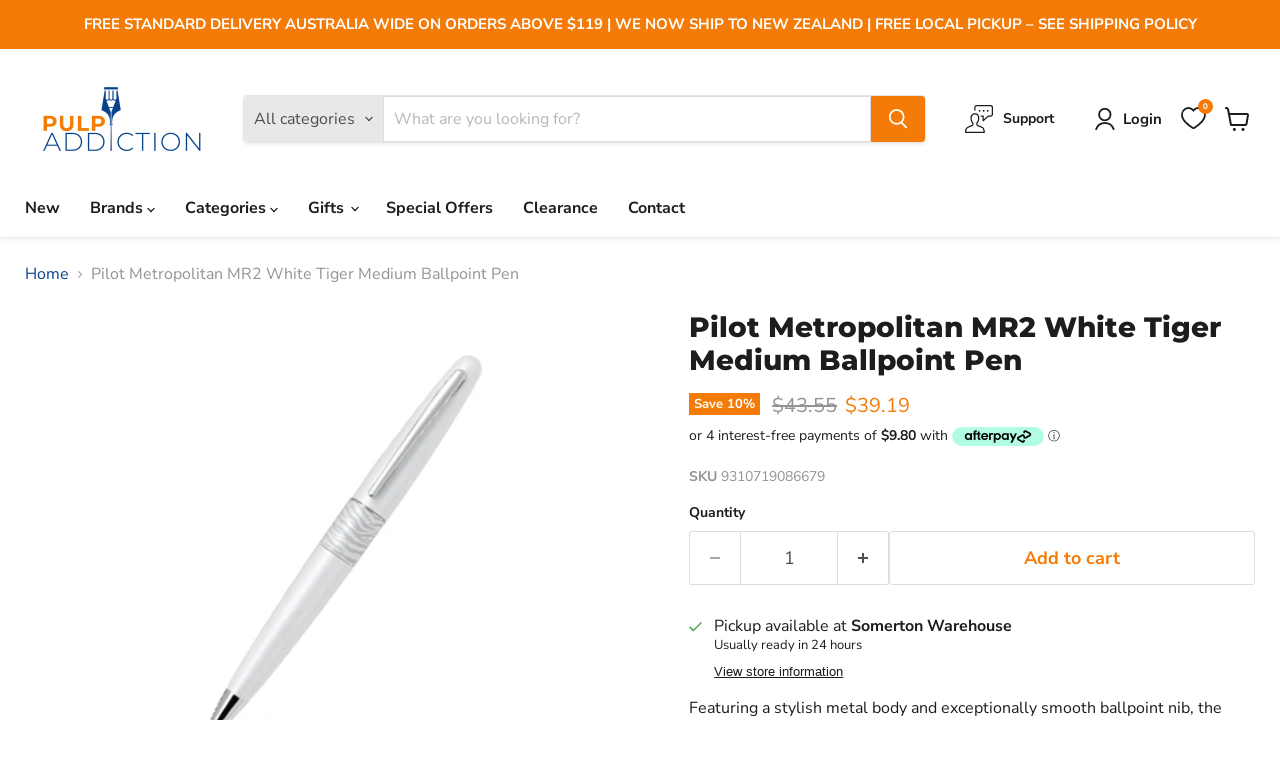

--- FILE ---
content_type: text/html; charset=utf-8
request_url: https://pulpaddiction.com.au/products/pilot-metropolitan-mr2-white-tiger-medium-ballpoint-pen
body_size: 71020
content:
<!doctype html>
<html class="no-js no-touch" lang="en">
  <head>
  <!-- Global site tag (gtag.js) - Google Ads: 985981802 --> <script async src="https://www.googletagmanager.com/gtag/js?id=AW-985981802"></script> <script> window.dataLayer = window.dataLayer || []; function gtag(){dataLayer.push(arguments);} gtag('js', new Date()); gtag('config', 'AW-985981802'); </script>
<!-- Event snippet for Purchase conversion page In your html page, add the snippet and call gtag_report_conversion when someone clicks on the chosen link or button. --> <script> function gtag_report_conversion(url) { var callback = function () { if (typeof(url) != 'undefined') { window.location = url; } }; gtag('event', 'conversion', { 'send_to': 'AW-985981802/F6M7CJb9hgYQ6saT1gM', 'value': 1.0, 'currency': 'AUD', 'transaction_id': '', 'event_callback': callback }); return false; } </script> 
    
    <!--Google Tag Manager-->
 
<!--a196e3578fdfd6acc61786ac8dc55555-->
 
 
<script type="text/javascript">
    adroll_adv_id = "3WOUTQOTAJDJNMQVPF3QPV";
    adroll_pix_id = "NAWX33S7NVCIROD3ESCHSB";
    adroll_version = "2.0";
 
    (function(w, d, e, o, a) {
        w.__adroll_loaded = true;
        w.adroll = w.adroll || [];
        w.adroll.f = [ 'setProperties', 'identify', 'track' ];
        var roundtripUrl = "https://s.adroll.com/j/" + adroll_adv_id
                + "/roundtrip.js";
        for (a = 0; a < w.adroll.f.length; a++) {
            w.adroll[w.adroll.f[a]] = w.adroll[w.adroll.f[a]] || (function(n) {
                return function() {
                    w.adroll.push([ n, arguments ])
                }
            })(w.adroll.f[a])
        }
 
        e = d.createElement('script');
        o = d.getElementsByTagName('script')[0];
        e.async = 1;
        e.src = roundtripUrl;
        o.parentNode.insertBefore(e, o);
    })(window, document);
    adroll.track("pageView");
</script>
 
 
<meta name="facebook-domain-verification" content="kmy7rmwau0xmp4ca1i6he2hffe0o06" />
 
<!-- Meta Pixel Code -->
<script>
!function(f,b,e,v,n,t,s)
{if(f.fbq)return;n=f.fbq=function(){n.callMethod?
n.callMethod.apply(n,arguments):n.queue.push(arguments)};
if(!f._fbq)f._fbq=n;n.push=n;n.loaded=!0;n.version='2.0';
n.queue=[];t=b.createElement(e);t.async=!0;
t.src=v;s=b.getElementsByTagName(e)[0];
s.parentNode.insertBefore(t,s)}(window, document,'script',
'https://connect.facebook.net/en_US/fbevents.js');
fbq('init', '1227784717791974');
fbq('track', 'PageView');
</script>
<noscript><img height="1" width="1" style="display:none"
src="https://www.facebook.com/tr?id=1227784717791974&ev=PageView&noscript=1"
/></noscript>
<!-- End Meta Pixel Code -->

    <script>
    window.Store = window.Store || {};
    window.Store.id = 59848622236;
  </script>
    <meta charset="utf-8">
    <meta http-equiv="x-ua-compatible" content="IE=edge">

    <link rel="preconnect" href="https://cdn.shopify.com">
    <link rel="preconnect" href="https://fonts.shopifycdn.com">
    <link rel="preconnect" href="https://v.shopify.com">
    <link rel="preconnect" href="https://cdn.shopifycloud.com">

    <title>Pilot Metropolitan MR2 White Tiger Medium Ballpoint Pen — Pulp Addiction</title>

    
      <meta name="description" content="Pilot Metropolitan MR2 White Tiger Medium Ballpoint Pen Featuring a stylish metal body and exceptionally smooth ballpoint nib, the Metropolitan is a perfect choice as a everyday carry pen for both corporate and social occasions. It comes in a gift box wit">
    

    
  <link rel="shortcut icon" href="//pulpaddiction.com.au/cdn/shop/files/favicon-new_32x32.png?v=1677910277" type="image/png">


    
      <link rel="canonical" href="https://pulpaddiction.com.au/products/pilot-metropolitan-mr2-white-tiger-medium-ballpoint-pen" />
    

    <meta name="viewport" content="width=device-width">

    
    















<meta property="og:site_name" content="Pulp Addiction">
<meta property="og:url" content="https://pulpaddiction.com.au/products/pilot-metropolitan-mr2-white-tiger-medium-ballpoint-pen">
<meta property="og:title" content="Pilot Metropolitan MR2 White Tiger Medium Ballpoint Pen">
<meta property="og:type" content="website">
<meta property="og:description" content="Pilot Metropolitan MR2 White Tiger Medium Ballpoint Pen Featuring a stylish metal body and exceptionally smooth ballpoint nib, the Metropolitan is a perfect choice as a everyday carry pen for both corporate and social occasions. It comes in a gift box wit">




    
    
    

    
    
    <meta
      property="og:image"
      content="https://pulpaddiction.com.au/cdn/shop/products/pilot-metropolitan-mr2-white-tiger-medium-ballpoint-pen_1200x1683.jpg?v=1688448332"
    />
    <meta
      property="og:image:secure_url"
      content="https://pulpaddiction.com.au/cdn/shop/products/pilot-metropolitan-mr2-white-tiger-medium-ballpoint-pen_1200x1683.jpg?v=1688448332"
    />
    <meta property="og:image:width" content="1200" />
    <meta property="og:image:height" content="1683" />
    
    
    <meta property="og:image:alt" content="Social media image" />
  
















<meta name="twitter:title" content="Pilot Metropolitan MR2 White Tiger Medium Ballpoint Pen">
<meta name="twitter:description" content="Pilot Metropolitan MR2 White Tiger Medium Ballpoint Pen Featuring a stylish metal body and exceptionally smooth ballpoint nib, the Metropolitan is a perfect choice as a everyday carry pen for both corporate and social occasions. It comes in a gift box wit">


    
    
    
      
      
      <meta name="twitter:card" content="summary">
    
    
    <meta
      property="twitter:image"
      content="https://pulpaddiction.com.au/cdn/shop/products/pilot-metropolitan-mr2-white-tiger-medium-ballpoint-pen_1200x1200_crop_center.jpg?v=1688448332"
    />
    <meta property="twitter:image:width" content="1200" />
    <meta property="twitter:image:height" content="1200" />
    
    
    <meta property="twitter:image:alt" content="Social media image" />
  



    <link rel="preload" href="//pulpaddiction.com.au/cdn/fonts/nunito_sans/nunitosans_n7.25d963ed46da26098ebeab731e90d8802d989fa5.woff2" as="font" crossorigin="anonymous">
    <link rel="preload" as="style" href="//pulpaddiction.com.au/cdn/shop/t/11/assets/theme.css?v=97675098215657695861753271040">

    <style>.spf-filter-loading #gf-products > *:not(.spf-product--skeleton), .spf-filter-loading [data-globo-filter-items] > *:not(.spf-product--skeleton){visibility: hidden; opacity: 0}</style>
<link rel="preconnect" href="https://filter-v8.globosoftware.net" />
<script>
  document.getElementsByTagName('html')[0].classList.add('spf-filter-loading');
  window.addEventListener("globoFilterRenderCompleted",function(e){document.getElementsByTagName('html')[0].classList.remove('spf-filter-loading')})
  window.sortByRelevance = false;
  window.moneyFormat = "${{amount}}";
  window.GloboMoneyFormat = "${{amount}}";
  window.GloboMoneyWithCurrencyFormat = "${{amount}} AUD";
  window.filterPriceRate = 1;
  window.filterPriceAdjustment = 1;

  window.shopCurrency = "AUD";
  window.currentCurrency = "AUD";

  window.isMultiCurrency = false;
  window.globoFilterAssetsUrl = '//pulpaddiction.com.au/cdn/shop/t/11/assets/';
  window.assetsUrl = '//pulpaddiction.com.au/cdn/shop/t/11/assets/';
  window.filesUrl = '//pulpaddiction.com.au/cdn/shop/files/';
  var page_id = 0;
  var globo_filters_json = {"default":3251}
  var GloboFilterConfig = {
    api: {
      filterUrl: "https://filter-v8.globosoftware.net/filter",
      searchUrl: "https://filter-v8.globosoftware.net/search",
      url: "https://filter-v8.globosoftware.net",
    },
    shop: {
      name: "Pulp Addiction",
      url: "https://pulpaddiction.com.au",
      domain: "pulp-addiction-natiive.myshopify.com",
      is_multicurrency: false,
      currency: "AUD",
      cur_currency: "AUD",
      cur_locale: "en",
      locale: "en",
      root_url: "",
      country_code: "AU",
      product_image: {width: 360, height: 504},
      no_image_url: "https://cdn.shopify.com/s/images/themes/product-1.png",
      themeStoreId: 838,
      swatches:  null,
      newUrlStruct: true,
      translation: {"default":{"search":{"suggestions":"Suggestions","collections":"Collections","pages":"Pages","product":"Product","products":"Products","view_all":"Search for","view_all_products":"View all products","not_found":"Sorry, nothing found for","product_not_found":"No products were found","no_result_keywords_suggestions_title":"Popular searches","no_result_products_suggestions_title":"However, You may like","zero_character_keywords_suggestions_title":"Suggestions","zero_character_popular_searches_title":"Popular searches","zero_character_products_suggestions_title":"Trending products"},"form":{"heading":"Search products","select":"-- Select --","search":"Search","submit":"Search","clear":"Clear"},"filter":{"filter_by":"Filter By","clear_all":"Clear All","view":"View","clear":"Clear","in_stock":"In Stock","out_of_stock":"Out of Stock","ready_to_ship":"Ready to ship","search":"Search options","choose_values":"Choose values"},"sort":{"sort_by":"Sort By","manually":"Featured","availability_in_stock_first":"Availability","relevance":"Relevance","best_selling":"Best Selling","alphabetically_a_z":"Alphabetically, A-Z","alphabetically_z_a":"Alphabetically, Z-A","price_low_to_high":"Price, low to high","price_high_to_low":"Price, high to low","date_new_to_old":"Date, new to old","date_old_to_new":"Date, old to new","sale_off":"% Sale off"},"product":{"add_to_cart":"Add to cart","unavailable":"Unavailable","sold_out":"Sold out","sale":"Sale","load_more":"Load more","limit":"Show","search":"Search products","no_results":"Sorry, there are no products in this collection"}}},
      redirects: null,
      images: [],
      settings: {"enable_age_gate_site_wide":false,"age_gate_site_wide_min_age":18,"age_gate_heading":"Age Verification","age_gate_description":"Please enter your date of birth for full access.","show_age_gate_logo":true,"color_background":"#ffffff","color_headings":"#1d1d1d","color_text":"#1d1d1d","color_text_light":"#949494","color_links":"#08428c","color_button_background":"#f47b07","color_button_text":"#ffffff","color_button_secondary_background":"#ffffff","color_button_secondary_text":"#f47b07","color_button_secondary_border":"#dddddd","color_header_background":"#ffffff","color_header_text":"#1d1d1d","color_input_text":"#4d4d4d","color_input_background":"#ffffff","color_input_border":"#dddddd","color_product_sale_accent":"#f47b07","color_product_review_star":"#ffab41","color_products_in_stock":"#3C9342","color_products_low_stock":"#E99114","color_products_no_stock":"#BF262F","color_footer_background":"#f5f3ed","color_footer_text":"#1d1d1d","color_overlay":"#000000","overlay_opacity":50,"type_size_base":16,"type_heading":{"error":"json not allowed for this object"},"type_heading_size":"1","type_heading_capitalize":false,"type_heading_spacing":0,"type_body":{"error":"json not allowed for this object"},"type_menu":{"error":"json not allowed for this object"},"type_menu_capitalize":false,"type_menu_spacing":0,"type_button":{"error":"json not allowed for this object"},"type_button_capitalize":false,"type_button_spacing":0,"type_section":{"error":"json not allowed for this object"},"type_section_capitalize":false,"type_section_spacing":0,"reduce_animations":false,"layout_max_width":1400,"product_sales_badge":true,"product_sales_badge_style":"percent","inventory_status":false,"inventory_display":"hidden","inventory_transfer_notice":true,"low_stock_threshold":1,"product_option_style":"select","sold_out_options":"selectable","select_first_available_variant":true,"show_dynamic_checkout_button":false,"enable_cart_redirection":false,"quantity_increment_value":1,"swatches_enable":true,"swatches_product_card_size":32,"swatches_product_page_size":64,"swatches_swatch_trigger":"Color","swatches_shape":"square","swatches_option_style":"variant_image","swatches_custom_colors":"","product_show_vendor":false,"product_ratings_star_display":false,"product_grid_emphasize_price":true,"product_grid_show_atc_button":false,"product_grid_show_atc":"always","product_grid_show_second_image":true,"product_grid_image_style":"large","product_grid_image_crop":false,"enable_product_compare":false,"product_compare_display":"always","product_grid_enable_quickshop":false,"product_grid_quick_shop_display":"always","social_behance":"","social_clubhouse":"","social_discord":"","social_dribbble":"","social_email":"","social_facebook":"https:\/\/www.facebook.com\/pulpaddictionhvg","social_flickr":"","social_houzz":"","social_instagram":"https:\/\/www.instagram.com\/pulpaddictionhvg","social_kickstarter":"","social_linkedin":"","social_medium":"","social_messenger":"","social_opensea":"","social_pinterest":"","social_reddit":"","social_rss":"","social_snapchat":"","social_spotify":"","social_tiktok":"","social_tumblr":"","social_twitch":"","social_twitter":"","social_vimeo":"","social_whatsapp":"","social_youtube":"","favicon":"\/\/pulpaddiction.com.au\/cdn\/shop\/files\/favicon-new.png?v=1677910277","enable_orders_atc":false,"enable_checkout_lock_icon":false,"continue_shopping_url":"\/collections\/all","continue_url_cart":true,"continue_url_404":true,"continue_url_compare":true,"checkout_logo_image":"\/\/pulpaddiction.com.au\/cdn\/shop\/files\/PulpAddiction_Logo_png_RGB_original.png?v=1663722674","checkout_logo_position":"left","checkout_logo_size":"large","checkout_body_background_color":"#fff","checkout_input_background_color_mode":"white","checkout_sidebar_background_color":"#fafafa","checkout_heading_font":"-apple-system, BlinkMacSystemFont, 'Segoe UI', Roboto, Helvetica, Arial, sans-serif, 'Apple Color Emoji', 'Segoe UI Emoji', 'Segoe UI Symbol'","checkout_body_font":"-apple-system, BlinkMacSystemFont, 'Segoe UI', Roboto, Helvetica, Arial, sans-serif, 'Apple Color Emoji', 'Segoe UI Emoji', 'Segoe UI Symbol'","checkout_accent_color":"#08428c","checkout_button_color":"#f47b07","checkout_error_color":"#e22120","product_show_sku":false,"product_social_sharing":false,"product_grid_show_quickshop":"always","quickshop_select_first_available_variant":false,"quickshop_show_dcb":true,"product_enable_recently_viewed_products":true,"product_slideshow_style":"natural","gallery_thumbnail_position":"below","enable_image_zoom":false,"image_zoom_level":"min","product_grid_quick_shop":true,"product_grid_quick_buy":true,"social_google":"","show_dcb":false,"product_grid_quick_look":true,"font_body":"Google_Lato_400,400i,700,700i","font_heading":"\"League Spartan\", sans-serif","quickshop_ratings":true,"quickshop_redirect_to_cart":false,"quickshop_sales_badge":true,"quickshop_sales_badge_style":"percentile_save","quickshop_ratings_reviews":true,"quickshop_enable_social_sharing":true,"product_cart_redirect":false,"show_breadcrumbs":true,"quickshop_show_vendor":true,"customer_layout":"customer_area"},
      separate_options: null,
      home_filter: false,
      page: "product",
      layout: "theme"
    },
    taxes: null,
    special_countries: null,
    adjustments: null,

    year_make_model: {
      id: null
    },
    filter: {
      id: globo_filters_json[page_id] || globo_filters_json['default'] || 0,
      layout: 1,
      showCount: true,
      isLoadMore: 0,
      filter_on_search_page: true
    },
    search:{
      enable: true,
      zero_character_suggestion: false,
      layout: 1,
    },
    collection: {
      id:0,
      handle:'',
      sort: 'best-selling',
      tags: null,
      vendor: null,
      type: null,
      term: null,
      limit: 12,
      products_count: 0,
      excludeTags: null
    },
    customer: false,
    selector: {
      sortBy: '.collection-sorting',
      pagination: '.pagination:first, .paginate:first, .pagination-custom:first, #pagination:first, #gf_pagination_wrap',
      products: '.grid.grid-collage'
    }
  };

</script>
<script defer src="//pulpaddiction.com.au/cdn/shop/t/11/assets/v5.globo.filter.lib.js?v=6438646098187899331689827728"></script>

<link rel="preload stylesheet" href="//pulpaddiction.com.au/cdn/shop/t/11/assets/v5.globo.search.css?v=36178431668889589591689827728" as="style">





<script>window.performance && window.performance.mark && window.performance.mark('shopify.content_for_header.start');</script><meta name="google-site-verification" content="VnNLAKXbW5m_mWZW3up46bxHmK5OIjOswOe7zKg5Iz8">
<meta id="shopify-digital-wallet" name="shopify-digital-wallet" content="/59848622236/digital_wallets/dialog">
<meta name="shopify-checkout-api-token" content="23f020561efa6db0a6b49ac69deac523">
<meta id="in-context-paypal-metadata" data-shop-id="59848622236" data-venmo-supported="false" data-environment="production" data-locale="en_US" data-paypal-v4="true" data-currency="AUD">
<link rel="alternate" type="application/json+oembed" href="https://pulpaddiction.com.au/products/pilot-metropolitan-mr2-white-tiger-medium-ballpoint-pen.oembed">
<script async="async" src="/checkouts/internal/preloads.js?locale=en-AU"></script>
<link rel="preconnect" href="https://shop.app" crossorigin="anonymous">
<script async="async" src="https://shop.app/checkouts/internal/preloads.js?locale=en-AU&shop_id=59848622236" crossorigin="anonymous"></script>
<script id="apple-pay-shop-capabilities" type="application/json">{"shopId":59848622236,"countryCode":"AU","currencyCode":"AUD","merchantCapabilities":["supports3DS"],"merchantId":"gid:\/\/shopify\/Shop\/59848622236","merchantName":"Pulp Addiction","requiredBillingContactFields":["postalAddress","email","phone"],"requiredShippingContactFields":["postalAddress","email","phone"],"shippingType":"shipping","supportedNetworks":["visa","masterCard","amex","jcb"],"total":{"type":"pending","label":"Pulp Addiction","amount":"1.00"},"shopifyPaymentsEnabled":true,"supportsSubscriptions":true}</script>
<script id="shopify-features" type="application/json">{"accessToken":"23f020561efa6db0a6b49ac69deac523","betas":["rich-media-storefront-analytics"],"domain":"pulpaddiction.com.au","predictiveSearch":true,"shopId":59848622236,"locale":"en"}</script>
<script>var Shopify = Shopify || {};
Shopify.shop = "pulp-addiction-natiive.myshopify.com";
Shopify.locale = "en";
Shopify.currency = {"active":"AUD","rate":"1.0"};
Shopify.country = "AU";
Shopify.theme = {"name":"Empire","id":130861662364,"schema_name":"Empire","schema_version":"9.0.1","theme_store_id":null,"role":"main"};
Shopify.theme.handle = "null";
Shopify.theme.style = {"id":null,"handle":null};
Shopify.cdnHost = "pulpaddiction.com.au/cdn";
Shopify.routes = Shopify.routes || {};
Shopify.routes.root = "/";</script>
<script type="module">!function(o){(o.Shopify=o.Shopify||{}).modules=!0}(window);</script>
<script>!function(o){function n(){var o=[];function n(){o.push(Array.prototype.slice.apply(arguments))}return n.q=o,n}var t=o.Shopify=o.Shopify||{};t.loadFeatures=n(),t.autoloadFeatures=n()}(window);</script>
<script>
  window.ShopifyPay = window.ShopifyPay || {};
  window.ShopifyPay.apiHost = "shop.app\/pay";
  window.ShopifyPay.redirectState = null;
</script>
<script id="shop-js-analytics" type="application/json">{"pageType":"product"}</script>
<script defer="defer" async type="module" src="//pulpaddiction.com.au/cdn/shopifycloud/shop-js/modules/v2/client.init-shop-cart-sync_BT-GjEfc.en.esm.js"></script>
<script defer="defer" async type="module" src="//pulpaddiction.com.au/cdn/shopifycloud/shop-js/modules/v2/chunk.common_D58fp_Oc.esm.js"></script>
<script defer="defer" async type="module" src="//pulpaddiction.com.au/cdn/shopifycloud/shop-js/modules/v2/chunk.modal_xMitdFEc.esm.js"></script>
<script type="module">
  await import("//pulpaddiction.com.au/cdn/shopifycloud/shop-js/modules/v2/client.init-shop-cart-sync_BT-GjEfc.en.esm.js");
await import("//pulpaddiction.com.au/cdn/shopifycloud/shop-js/modules/v2/chunk.common_D58fp_Oc.esm.js");
await import("//pulpaddiction.com.au/cdn/shopifycloud/shop-js/modules/v2/chunk.modal_xMitdFEc.esm.js");

  window.Shopify.SignInWithShop?.initShopCartSync?.({"fedCMEnabled":true,"windoidEnabled":true});

</script>
<script>
  window.Shopify = window.Shopify || {};
  if (!window.Shopify.featureAssets) window.Shopify.featureAssets = {};
  window.Shopify.featureAssets['shop-js'] = {"shop-cart-sync":["modules/v2/client.shop-cart-sync_DZOKe7Ll.en.esm.js","modules/v2/chunk.common_D58fp_Oc.esm.js","modules/v2/chunk.modal_xMitdFEc.esm.js"],"init-fed-cm":["modules/v2/client.init-fed-cm_B6oLuCjv.en.esm.js","modules/v2/chunk.common_D58fp_Oc.esm.js","modules/v2/chunk.modal_xMitdFEc.esm.js"],"shop-cash-offers":["modules/v2/client.shop-cash-offers_D2sdYoxE.en.esm.js","modules/v2/chunk.common_D58fp_Oc.esm.js","modules/v2/chunk.modal_xMitdFEc.esm.js"],"shop-login-button":["modules/v2/client.shop-login-button_QeVjl5Y3.en.esm.js","modules/v2/chunk.common_D58fp_Oc.esm.js","modules/v2/chunk.modal_xMitdFEc.esm.js"],"pay-button":["modules/v2/client.pay-button_DXTOsIq6.en.esm.js","modules/v2/chunk.common_D58fp_Oc.esm.js","modules/v2/chunk.modal_xMitdFEc.esm.js"],"shop-button":["modules/v2/client.shop-button_DQZHx9pm.en.esm.js","modules/v2/chunk.common_D58fp_Oc.esm.js","modules/v2/chunk.modal_xMitdFEc.esm.js"],"avatar":["modules/v2/client.avatar_BTnouDA3.en.esm.js"],"init-windoid":["modules/v2/client.init-windoid_CR1B-cfM.en.esm.js","modules/v2/chunk.common_D58fp_Oc.esm.js","modules/v2/chunk.modal_xMitdFEc.esm.js"],"init-shop-for-new-customer-accounts":["modules/v2/client.init-shop-for-new-customer-accounts_C_vY_xzh.en.esm.js","modules/v2/client.shop-login-button_QeVjl5Y3.en.esm.js","modules/v2/chunk.common_D58fp_Oc.esm.js","modules/v2/chunk.modal_xMitdFEc.esm.js"],"init-shop-email-lookup-coordinator":["modules/v2/client.init-shop-email-lookup-coordinator_BI7n9ZSv.en.esm.js","modules/v2/chunk.common_D58fp_Oc.esm.js","modules/v2/chunk.modal_xMitdFEc.esm.js"],"init-shop-cart-sync":["modules/v2/client.init-shop-cart-sync_BT-GjEfc.en.esm.js","modules/v2/chunk.common_D58fp_Oc.esm.js","modules/v2/chunk.modal_xMitdFEc.esm.js"],"shop-toast-manager":["modules/v2/client.shop-toast-manager_DiYdP3xc.en.esm.js","modules/v2/chunk.common_D58fp_Oc.esm.js","modules/v2/chunk.modal_xMitdFEc.esm.js"],"init-customer-accounts":["modules/v2/client.init-customer-accounts_D9ZNqS-Q.en.esm.js","modules/v2/client.shop-login-button_QeVjl5Y3.en.esm.js","modules/v2/chunk.common_D58fp_Oc.esm.js","modules/v2/chunk.modal_xMitdFEc.esm.js"],"init-customer-accounts-sign-up":["modules/v2/client.init-customer-accounts-sign-up_iGw4briv.en.esm.js","modules/v2/client.shop-login-button_QeVjl5Y3.en.esm.js","modules/v2/chunk.common_D58fp_Oc.esm.js","modules/v2/chunk.modal_xMitdFEc.esm.js"],"shop-follow-button":["modules/v2/client.shop-follow-button_CqMgW2wH.en.esm.js","modules/v2/chunk.common_D58fp_Oc.esm.js","modules/v2/chunk.modal_xMitdFEc.esm.js"],"checkout-modal":["modules/v2/client.checkout-modal_xHeaAweL.en.esm.js","modules/v2/chunk.common_D58fp_Oc.esm.js","modules/v2/chunk.modal_xMitdFEc.esm.js"],"shop-login":["modules/v2/client.shop-login_D91U-Q7h.en.esm.js","modules/v2/chunk.common_D58fp_Oc.esm.js","modules/v2/chunk.modal_xMitdFEc.esm.js"],"lead-capture":["modules/v2/client.lead-capture_BJmE1dJe.en.esm.js","modules/v2/chunk.common_D58fp_Oc.esm.js","modules/v2/chunk.modal_xMitdFEc.esm.js"],"payment-terms":["modules/v2/client.payment-terms_Ci9AEqFq.en.esm.js","modules/v2/chunk.common_D58fp_Oc.esm.js","modules/v2/chunk.modal_xMitdFEc.esm.js"]};
</script>
<script id="__st">var __st={"a":59848622236,"offset":39600,"reqid":"136cf6fa-a201-4a08-a9f1-c13311090683-1769350461","pageurl":"pulpaddiction.com.au\/products\/pilot-metropolitan-mr2-white-tiger-medium-ballpoint-pen","u":"75c24fcb0847","p":"product","rtyp":"product","rid":7655443660956};</script>
<script>window.ShopifyPaypalV4VisibilityTracking = true;</script>
<script id="captcha-bootstrap">!function(){'use strict';const t='contact',e='account',n='new_comment',o=[[t,t],['blogs',n],['comments',n],[t,'customer']],c=[[e,'customer_login'],[e,'guest_login'],[e,'recover_customer_password'],[e,'create_customer']],r=t=>t.map((([t,e])=>`form[action*='/${t}']:not([data-nocaptcha='true']) input[name='form_type'][value='${e}']`)).join(','),a=t=>()=>t?[...document.querySelectorAll(t)].map((t=>t.form)):[];function s(){const t=[...o],e=r(t);return a(e)}const i='password',u='form_key',d=['recaptcha-v3-token','g-recaptcha-response','h-captcha-response',i],f=()=>{try{return window.sessionStorage}catch{return}},m='__shopify_v',_=t=>t.elements[u];function p(t,e,n=!1){try{const o=window.sessionStorage,c=JSON.parse(o.getItem(e)),{data:r}=function(t){const{data:e,action:n}=t;return t[m]||n?{data:e,action:n}:{data:t,action:n}}(c);for(const[e,n]of Object.entries(r))t.elements[e]&&(t.elements[e].value=n);n&&o.removeItem(e)}catch(o){console.error('form repopulation failed',{error:o})}}const l='form_type',E='cptcha';function T(t){t.dataset[E]=!0}const w=window,h=w.document,L='Shopify',v='ce_forms',y='captcha';let A=!1;((t,e)=>{const n=(g='f06e6c50-85a8-45c8-87d0-21a2b65856fe',I='https://cdn.shopify.com/shopifycloud/storefront-forms-hcaptcha/ce_storefront_forms_captcha_hcaptcha.v1.5.2.iife.js',D={infoText:'Protected by hCaptcha',privacyText:'Privacy',termsText:'Terms'},(t,e,n)=>{const o=w[L][v],c=o.bindForm;if(c)return c(t,g,e,D).then(n);var r;o.q.push([[t,g,e,D],n]),r=I,A||(h.body.append(Object.assign(h.createElement('script'),{id:'captcha-provider',async:!0,src:r})),A=!0)});var g,I,D;w[L]=w[L]||{},w[L][v]=w[L][v]||{},w[L][v].q=[],w[L][y]=w[L][y]||{},w[L][y].protect=function(t,e){n(t,void 0,e),T(t)},Object.freeze(w[L][y]),function(t,e,n,w,h,L){const[v,y,A,g]=function(t,e,n){const i=e?o:[],u=t?c:[],d=[...i,...u],f=r(d),m=r(i),_=r(d.filter((([t,e])=>n.includes(e))));return[a(f),a(m),a(_),s()]}(w,h,L),I=t=>{const e=t.target;return e instanceof HTMLFormElement?e:e&&e.form},D=t=>v().includes(t);t.addEventListener('submit',(t=>{const e=I(t);if(!e)return;const n=D(e)&&!e.dataset.hcaptchaBound&&!e.dataset.recaptchaBound,o=_(e),c=g().includes(e)&&(!o||!o.value);(n||c)&&t.preventDefault(),c&&!n&&(function(t){try{if(!f())return;!function(t){const e=f();if(!e)return;const n=_(t);if(!n)return;const o=n.value;o&&e.removeItem(o)}(t);const e=Array.from(Array(32),(()=>Math.random().toString(36)[2])).join('');!function(t,e){_(t)||t.append(Object.assign(document.createElement('input'),{type:'hidden',name:u})),t.elements[u].value=e}(t,e),function(t,e){const n=f();if(!n)return;const o=[...t.querySelectorAll(`input[type='${i}']`)].map((({name:t})=>t)),c=[...d,...o],r={};for(const[a,s]of new FormData(t).entries())c.includes(a)||(r[a]=s);n.setItem(e,JSON.stringify({[m]:1,action:t.action,data:r}))}(t,e)}catch(e){console.error('failed to persist form',e)}}(e),e.submit())}));const S=(t,e)=>{t&&!t.dataset[E]&&(n(t,e.some((e=>e===t))),T(t))};for(const o of['focusin','change'])t.addEventListener(o,(t=>{const e=I(t);D(e)&&S(e,y())}));const B=e.get('form_key'),M=e.get(l),P=B&&M;t.addEventListener('DOMContentLoaded',(()=>{const t=y();if(P)for(const e of t)e.elements[l].value===M&&p(e,B);[...new Set([...A(),...v().filter((t=>'true'===t.dataset.shopifyCaptcha))])].forEach((e=>S(e,t)))}))}(h,new URLSearchParams(w.location.search),n,t,e,['guest_login'])})(!0,!0)}();</script>
<script integrity="sha256-4kQ18oKyAcykRKYeNunJcIwy7WH5gtpwJnB7kiuLZ1E=" data-source-attribution="shopify.loadfeatures" defer="defer" src="//pulpaddiction.com.au/cdn/shopifycloud/storefront/assets/storefront/load_feature-a0a9edcb.js" crossorigin="anonymous"></script>
<script crossorigin="anonymous" defer="defer" src="//pulpaddiction.com.au/cdn/shopifycloud/storefront/assets/shopify_pay/storefront-65b4c6d7.js?v=20250812"></script>
<script data-source-attribution="shopify.dynamic_checkout.dynamic.init">var Shopify=Shopify||{};Shopify.PaymentButton=Shopify.PaymentButton||{isStorefrontPortableWallets:!0,init:function(){window.Shopify.PaymentButton.init=function(){};var t=document.createElement("script");t.src="https://pulpaddiction.com.au/cdn/shopifycloud/portable-wallets/latest/portable-wallets.en.js",t.type="module",document.head.appendChild(t)}};
</script>
<script data-source-attribution="shopify.dynamic_checkout.buyer_consent">
  function portableWalletsHideBuyerConsent(e){var t=document.getElementById("shopify-buyer-consent"),n=document.getElementById("shopify-subscription-policy-button");t&&n&&(t.classList.add("hidden"),t.setAttribute("aria-hidden","true"),n.removeEventListener("click",e))}function portableWalletsShowBuyerConsent(e){var t=document.getElementById("shopify-buyer-consent"),n=document.getElementById("shopify-subscription-policy-button");t&&n&&(t.classList.remove("hidden"),t.removeAttribute("aria-hidden"),n.addEventListener("click",e))}window.Shopify?.PaymentButton&&(window.Shopify.PaymentButton.hideBuyerConsent=portableWalletsHideBuyerConsent,window.Shopify.PaymentButton.showBuyerConsent=portableWalletsShowBuyerConsent);
</script>
<script data-source-attribution="shopify.dynamic_checkout.cart.bootstrap">document.addEventListener("DOMContentLoaded",(function(){function t(){return document.querySelector("shopify-accelerated-checkout-cart, shopify-accelerated-checkout")}if(t())Shopify.PaymentButton.init();else{new MutationObserver((function(e,n){t()&&(Shopify.PaymentButton.init(),n.disconnect())})).observe(document.body,{childList:!0,subtree:!0})}}));
</script>
<link id="shopify-accelerated-checkout-styles" rel="stylesheet" media="screen" href="https://pulpaddiction.com.au/cdn/shopifycloud/portable-wallets/latest/accelerated-checkout-backwards-compat.css" crossorigin="anonymous">
<style id="shopify-accelerated-checkout-cart">
        #shopify-buyer-consent {
  margin-top: 1em;
  display: inline-block;
  width: 100%;
}

#shopify-buyer-consent.hidden {
  display: none;
}

#shopify-subscription-policy-button {
  background: none;
  border: none;
  padding: 0;
  text-decoration: underline;
  font-size: inherit;
  cursor: pointer;
}

#shopify-subscription-policy-button::before {
  box-shadow: none;
}

      </style>

<script>window.performance && window.performance.mark && window.performance.mark('shopify.content_for_header.end');</script>

    <link href="//pulpaddiction.com.au/cdn/shop/t/11/assets/theme.css?v=97675098215657695861753271040" rel="stylesheet" type="text/css" media="all" />
     <link href="//pulpaddiction.com.au/cdn/shop/t/11/assets/natiive.css?v=157688004906774017951689898971" rel="stylesheet" type="text/css" media="all" />

    
    <script>
      window.Theme = window.Theme || {};
      window.Theme.version = '9.0.1';
      window.Theme.name = 'Empire';
      window.Theme.routes = {
        "root_url": "/",
        "account_url": "/account",
        "account_login_url": "https://pulpaddiction.com.au/customer_authentication/redirect?locale=en&region_country=AU",
        "account_logout_url": "/account/logout",
        "account_register_url": "https://account.pulpaddiction.com.au?locale=en",
        "account_addresses_url": "/account/addresses",
        "collections_url": "/collections",
        "all_products_collection_url": "/collections/all",
        "search_url": "/search",
        "predictive_search_url": "/search/suggest",
        "cart_url": "/cart",
        "cart_add_url": "/cart/add",
        "cart_change_url": "/cart/change",
        "cart_clear_url": "/cart/clear",
        "product_recommendations_url": "/recommendations/products",
      };
    </script>
    

  <!-- BEGIN app block: shopify://apps/powerful-form-builder/blocks/app-embed/e4bcb1eb-35b2-42e6-bc37-bfe0e1542c9d --><script type="text/javascript" hs-ignore data-cookieconsent="ignore">
  var Globo = Globo || {};
  var globoFormbuilderRecaptchaInit = function(){};
  var globoFormbuilderHcaptchaInit = function(){};
  window.Globo.FormBuilder = window.Globo.FormBuilder || {};
  window.Globo.FormBuilder.shop = {"configuration":{"money_format":"${{amount}}"},"pricing":{"features":{"bulkOrderForm":false,"cartForm":false,"fileUpload":2,"removeCopyright":false,"restrictedEmailDomains":false,"metrics":false}},"settings":{"copyright":"Powered by <a href=\"https://globosoftware.net\" target=\"_blank\">Globo</a> <a href=\"https://apps.shopify.com/form-builder-contact-form\" target=\"_blank\">Contact Form</a>","hideWaterMark":true,"reCaptcha":{"recaptchaType":"v2","siteKey":"6LfItQEnAAAAAKh-AUr06Ici7Ut_DosVAyyipKmw","languageCode":"en"},"hCaptcha":{"siteKey":false},"scrollTop":false,"customCssCode":"","customCssEnabled":false,"additionalColumns":[]},"encryption_form_id":1,"url":"https://app.powerfulform.com/","CDN_URL":"https://dxo9oalx9qc1s.cloudfront.net","app_id":"1783207"};

  if(window.Globo.FormBuilder.shop.settings.customCssEnabled && window.Globo.FormBuilder.shop.settings.customCssCode){
    const customStyle = document.createElement('style');
    customStyle.type = 'text/css';
    customStyle.innerHTML = window.Globo.FormBuilder.shop.settings.customCssCode;
    document.head.appendChild(customStyle);
  }

  window.Globo.FormBuilder.forms = [];
    
      
      
      
      window.Globo.FormBuilder.forms[8714] = {"8714":{"header":{"active":false,"title":"Contact us","description":"\u003cp\u003eIf you have any questions or need help, please fill out the form below. We are\u0026nbsp;available Monday to Friday\u0026nbsp;and will get back to you as soon as we can. Please check out\u0026nbsp;our FAQs as you may find your answer there.\u003c\/p\u003e"},"elements":[{"id":"text","type":"text","label":"Your Name","placeholder":"Your Name","description":"","limitCharacters":false,"characters":100,"hideLabel":false,"keepPositionLabel":false,"required":true,"ifHideLabel":false,"inputIcon":"","columnWidth":50},{"id":"email","type":"email","label":"Email","placeholder":"Email","description":"","limitCharacters":false,"characters":100,"hideLabel":false,"keepPositionLabel":false,"required":true,"ifHideLabel":false,"inputIcon":"","columnWidth":50},{"id":"phone","type":"phone","label":"Phone Number","placeholder":"","description":"","validatePhone":false,"onlyShowFlag":false,"defaultCountryCode":"us","limitCharacters":false,"characters":100,"hideLabel":false,"keepPositionLabel":false,"required":false,"ifHideLabel":false,"inputIcon":"","columnWidth":100},{"id":"textarea","type":"textarea","label":"Message","placeholder":"Message","description":"","limitCharacters":false,"characters":100,"hideLabel":false,"keepPositionLabel":false,"required":true,"ifHideLabel":false,"columnWidth":100}],"add-elements":null,"footer":{"description":"","previousText":"Previous","nextText":"Next","submitText":"Send","resetButton":false,"resetButtonText":"Reset","submitFullWidth":false,"submitAlignment":"left"},"mail":{"admin":null,"customer":{"enable":false,"emailType":"elementEmail","selectEmail":"onlyEmail","emailId":"email","emailConditional":false,"note":"You can use variables which will help you create a dynamic content","subject":"Thanks for submitting","content":"\u003ctable class=\"header row\" style=\"width: 100%; border-spacing: 0; border-collapse: collapse; margin: 40px 0 20px;\"\u003e\n\u003ctbody\u003e\n\u003ctr\u003e\n\u003ctd class=\"header__cell\" style=\"font-family: -apple-system, BlinkMacSystemFont, Roboto, Oxygen, Ubuntu, Cantarell, Fira Sans, Droid Sans, Helvetica Neue, sans-serif;\"\u003e\u003ccenter\u003e\n\u003ctable class=\"container\" style=\"width: 559px; text-align: left; border-spacing: 0px; border-collapse: collapse; margin: 0px auto;\"\u003e\n\u003ctbody\u003e\n\u003ctr\u003e\n\u003ctd style=\"font-family: -apple-system, BlinkMacSystemFont, Roboto, Oxygen, Ubuntu, Cantarell, 'Fira Sans', 'Droid Sans', 'Helvetica Neue', sans-serif; width: 544.219px;\"\u003e\n\u003ctable class=\"row\" style=\"width: 100%; border-spacing: 0; border-collapse: collapse;\"\u003e\n\u003ctbody\u003e\n\u003ctr\u003e\n\u003ctd class=\"shop-name__cell\" style=\"font-family: -apple-system, BlinkMacSystemFont, Roboto, Oxygen, Ubuntu, Cantarell, Fira Sans, Droid Sans, Helvetica Neue, sans-serif;\"\u003e\n\u003ch1 class=\"shop-name__text\" style=\"font-weight: normal; font-size: 30px; color: #333; margin: 0;\"\u003e\u003ca class=\"shop_name\" target=\"_blank\" rel=\"noopener\"\u003eShop\u003c\/a\u003e\u003c\/h1\u003e\n\u003c\/td\u003e\n\u003ctd class=\"order-number__cell\" style=\"font-family: -apple-system, BlinkMacSystemFont, Roboto, Oxygen, Ubuntu, Cantarell, Fira Sans, Droid Sans, Helvetica Neue, sans-serif; font-size: 14px; color: #999;\" align=\"right\"\u003e\u0026nbsp;\u003c\/td\u003e\n\u003c\/tr\u003e\n\u003c\/tbody\u003e\n\u003c\/table\u003e\n\u003c\/td\u003e\n\u003c\/tr\u003e\n\u003c\/tbody\u003e\n\u003c\/table\u003e\n\u003c\/center\u003e\u003c\/td\u003e\n\u003c\/tr\u003e\n\u003c\/tbody\u003e\n\u003c\/table\u003e\n\u003ctable class=\"row content\" style=\"width: 100%; border-spacing: 0; border-collapse: collapse;\"\u003e\n\u003ctbody\u003e\n\u003ctr\u003e\n\u003ctd class=\"content__cell\" style=\"font-family: -apple-system, BlinkMacSystemFont, Roboto, Oxygen, Ubuntu, Cantarell, Fira Sans, Droid Sans, Helvetica Neue, sans-serif; padding-bottom: 40px;\"\u003e\u003ccenter\u003e\n\u003ctable class=\"container\" style=\"width: 560px; text-align: left; border-spacing: 0; border-collapse: collapse; margin: 0 auto;\"\u003e\n\u003ctbody\u003e\n\u003ctr\u003e\n\u003ctd style=\"font-family: -apple-system, BlinkMacSystemFont, Roboto, Oxygen, Ubuntu, Cantarell, Fira Sans, Droid Sans, Helvetica Neue, sans-serif;\"\u003e\n\u003ch2 class=\"quote-heading\" style=\"font-weight: normal; font-size: 24px; margin: 0 0 10px;\"\u003eThanks for your submission\u003c\/h2\u003e\n\u003cp class=\"quote-heading-message\"\u003eHi, we are getting your submission. We will get back to you shortly.\u003c\/p\u003e\n\u003c\/td\u003e\n\u003c\/tr\u003e\n\u003c\/tbody\u003e\n\u003c\/table\u003e\n\u003ctable class=\"row section\" style=\"width: 100%; border-spacing: 0; border-collapse: collapse; border-top-width: 1px; border-top-color: #e5e5e5; border-top-style: solid;\"\u003e\n\u003ctbody\u003e\n\u003ctr\u003e\n\u003ctd class=\"section__cell\" style=\"font-family: -apple-system, BlinkMacSystemFont, Roboto, Oxygen, Ubuntu, Cantarell, Fira Sans, Droid Sans, Helvetica Neue, sans-serif; padding: 40px 0;\"\u003e\u003ccenter\u003e\n\u003ctable class=\"container\" style=\"width: 560px; text-align: left; border-spacing: 0; border-collapse: collapse; margin: 0 auto;\"\u003e\n\u003ctbody\u003e\n\u003ctr\u003e\n\u003ctd style=\"font-family: -apple-system, BlinkMacSystemFont, Roboto, Oxygen, Ubuntu, Cantarell, Fira Sans, Droid Sans, Helvetica Neue, sans-serif;\"\u003e\n\u003ch3 class=\"more-information\"\u003eMore information\u003c\/h3\u003e\n\u003cp\u003e{{data}}\u003c\/p\u003e\n\u003c\/td\u003e\n\u003c\/tr\u003e\n\u003c\/tbody\u003e\n\u003c\/table\u003e\n\u003c\/center\u003e\u003c\/td\u003e\n\u003c\/tr\u003e\n\u003c\/tbody\u003e\n\u003c\/table\u003e\n\u003ctable class=\"row footer\" style=\"width: 100%; border-spacing: 0; border-collapse: collapse; border-top-width: 1px; border-top-color: #e5e5e5; border-top-style: solid;\"\u003e\n\u003ctbody\u003e\n\u003ctr\u003e\n\u003ctd class=\"footer__cell\" style=\"font-family: -apple-system, BlinkMacSystemFont, Roboto, Oxygen, Ubuntu, Cantarell, Fira Sans, Droid Sans, Helvetica Neue, sans-serif; padding: 35px 0;\"\u003e\u003ccenter\u003e\n\u003ctable class=\"container\" style=\"width: 560px; text-align: left; border-spacing: 0; border-collapse: collapse; margin: 0 auto;\"\u003e\n\u003ctbody\u003e\n\u003ctr\u003e\n\u003ctd style=\"font-family: -apple-system, BlinkMacSystemFont, Roboto, Oxygen, Ubuntu, Cantarell, Fira Sans, Droid Sans, Helvetica Neue, sans-serif;\"\u003e\n\u003cp class=\"contact\" style=\"text-align: center;\"\u003eIf you have any questions, reply to this email or contact us at \u003ca href=\"mailto:info@pulpaddiction.com.au\"\u003einfo@pulpaddiction.com.au\u003c\/a\u003e\u003c\/p\u003e\n\u003c\/td\u003e\n\u003c\/tr\u003e\n\u003ctr\u003e\n\u003ctd style=\"font-family: -apple-system, BlinkMacSystemFont, Roboto, Oxygen, Ubuntu, Cantarell, Fira Sans, Droid Sans, Helvetica Neue, sans-serif;\"\u003e\n\u003cp class=\"disclaimer__subtext\" style=\"color: #999; line-height: 150%; font-size: 14px; margin: 0; text-align: center;\"\u003eClick \u003ca href=\"[UNSUBSCRIBEURL]\"\u003ehere\u003c\/a\u003e to unsubscribe\u003c\/p\u003e\n\u003c\/td\u003e\n\u003c\/tr\u003e\n\u003c\/tbody\u003e\n\u003c\/table\u003e\n\u003c\/center\u003e\u003c\/td\u003e\n\u003c\/tr\u003e\n\u003c\/tbody\u003e\n\u003c\/table\u003e\n\u003c\/center\u003e\u003c\/td\u003e\n\u003c\/tr\u003e\n\u003c\/tbody\u003e\n\u003c\/table\u003e","islimitWidth":false,"maxWidth":"600"}},"appearance":{"layout":"boxed","width":600,"style":"classic","mainColor":"rgba(244,123,7,1)","headingColor":"#000","labelColor":"#000","descriptionColor":"#6c757d","optionColor":"#000","paragraphColor":"#000","paragraphBackground":"#fff","background":"color","backgroundColor":"#FFF","backgroundImage":"","backgroundImageAlignment":"middle","floatingIcon":"\u003csvg aria-hidden=\"true\" focusable=\"false\" data-prefix=\"far\" data-icon=\"envelope\" class=\"svg-inline--fa fa-envelope fa-w-16\" role=\"img\" xmlns=\"http:\/\/www.w3.org\/2000\/svg\" viewBox=\"0 0 512 512\"\u003e\u003cpath fill=\"currentColor\" d=\"M464 64H48C21.49 64 0 85.49 0 112v288c0 26.51 21.49 48 48 48h416c26.51 0 48-21.49 48-48V112c0-26.51-21.49-48-48-48zm0 48v40.805c-22.422 18.259-58.168 46.651-134.587 106.49-16.841 13.247-50.201 45.072-73.413 44.701-23.208.375-56.579-31.459-73.413-44.701C106.18 199.465 70.425 171.067 48 152.805V112h416zM48 400V214.398c22.914 18.251 55.409 43.862 104.938 82.646 21.857 17.205 60.134 55.186 103.062 54.955 42.717.231 80.509-37.199 103.053-54.947 49.528-38.783 82.032-64.401 104.947-82.653V400H48z\"\u003e\u003c\/path\u003e\u003c\/svg\u003e","floatingText":"","displayOnAllPage":false,"position":"bottom right","formType":"normalForm","newTemplate":true},"reCaptcha":{"enable":true,"note":"Please make sure that you have set Google reCaptcha v2 Site key and Secret key in \u003ca href=\"\/admin\/settings\"\u003eSettings\u003c\/a\u003e"},"errorMessage":{"required":"Please fill in field","invalid":"Invalid","invalidName":"Invalid name","invalidEmail":"Invalid email","invalidURL":"Invalid URL","invalidPhone":"Invalid phone","invalidNumber":"Invalid number","invalidPassword":"Invalid password","confirmPasswordNotMatch":"Confirmed password doesn't match","customerAlreadyExists":"Customer already exists","fileSizeLimit":"File size limit exceeded","fileNotAllowed":"File extension not allowed","requiredCaptcha":"Please, enter the captcha","requiredProducts":"Please select product","limitQuantity":"The number of products left in stock has been exceeded","shopifyInvalidPhone":"phone - Enter a valid phone number to use this delivery method","shopifyPhoneHasAlready":"phone - Phone has already been taken","shopifyInvalidProvice":"addresses.province - is not valid","otherError":"Something went wrong, please try again"},"afterSubmit":{"action":"clearForm","message":"\u003cp\u003eThanks for getting in touch!\u003cbr\u003eOne of our colleagues will get back in touch with you soon.\u003c\/p\u003e","redirectUrl":"","enableGa":false,"gaEventName":"globo_form_submit","gaEventCategory":"Form Builder by Globo","gaEventAction":"Submit","gaEventLabel":"Contact us form","enableFpx":false,"fpxTrackerName":""},"integration":{"shopify":{"createAccount":false,"ifExist":"returnError","showMessage":false,"messageRedirectToLogin":"You already registered. Click \u003ca href=\"\/account\/login\"\u003ehere\u003c\/a\u003e to login","sendEmailInvite":false,"sendEmailInviteWhenExist":false,"acceptsMarketing":false,"overwriteCustomerExisting":true,"note":"Learn \u003ca href=\"https:\/\/www.google.com\/\" target=\"_blank\"\u003ehow to connect\u003c\/a\u003e form elements to Shopify customer data","integrationElements":{"text":"additional.your_name","email":"email","phone":"phone","textarea":"additional.message"}},"mailChimp":{"loading":"","enable":false,"list":false,"note":"Learn \u003ca href=\"https:\/\/www.google.com\/\" target=\"_blank\"\u003ehow to connect\u003c\/a\u003e form elements to Mailchimp subscriber data","integrationElements":[]},"klaviyo":{"loading":"","enable":false,"list":false,"note":"Learn \u003ca href=\"https:\/\/www.google.com\/\" target=\"_blank\"\u003ehow to connect\u003c\/a\u003e form elements to Klaviyo subscriber data","integrationElements":{"klaviyoemail":"","first_name":{"val":"","option":""},"last_name":{"val":"","option":""},"title":{"val":"","option":""},"organization":{"val":"","option":""},"phone_number":{"val":"","option":""},"address1":{"val":"","option":""},"address2":{"val":"","option":""},"city":{"val":"","option":""},"region":{"val":"","option":""},"zip":{"val":"","option":""},"country":{"val":"","option":""},"latitude":{"val":"","option":""},"longitude":{"val":"","option":""}}},"zapier":{"enable":false,"webhookUrl":""},"hubspot":{"loading":"","enable":false,"list":false,"integrationElements":[]},"omnisend":{"loading":"","enable":false,"integrationElements":{"email":{"val":"","option":""},"firstName":{"val":"","option":""},"lastName":{"val":"","option":""},"status":{"val":"","option":""},"country":{"val":"","option":""},"state":{"val":"","option":""},"city":{"val":"","option":""},"phone":{"val":"","option":""},"postalCode":{"val":"","option":""},"gender":{"val":"","option":""},"birthdate":{"val":"","option":""},"tags":{"val":"","option":""},"customProperties1":{"val":"","option":""},"customProperties2":{"val":"","option":""},"customProperties3":{"val":"","option":""},"customProperties4":{"val":"","option":""},"customProperties5":{"val":"","option":""}}},"getresponse":{"loading":"","enable":false,"list":false,"integrationElements":{"email":{"val":"","option":""},"name":{"val":"","option":""},"gender":{"val":"","option":""},"birthdate":{"val":"","option":""},"company":{"val":"","option":""},"city":{"val":"","option":""},"state":{"val":"","option":""},"street":{"val":"","option":""},"postal_code":{"val":"","option":""},"country":{"val":"","option":""},"phone":{"val":"","option":""},"fax":{"val":"","option":""},"comment":{"val":"","option":""},"ref":{"val":"","option":""},"url":{"val":"","option":""},"tags":{"val":"","option":""},"dayOfCycle":{"val":"","option":""},"scoring":{"val":"","option":""}}},"sendinblue":{"loading":"","enable":false,"list":false,"integrationElements":[]},"campaignmonitor":{"loading":"","enable":false,"list":false,"integrationElements":[]},"activecampaign":{"loading":"","enable":false,"list":[],"integrationElements":[]},"googleCalendar":{"loading":"","enable":false,"list":"","integrationElements":{"starttime":"","endtime":"","summary":"","location":"","description":"","attendees":""}},"googleSheet":{"loading":"","enable":false,"spreadsheetdestination":"","listFields":["phone"],"submissionIp":false}},"accountPage":{"showAccountDetail":false,"registrationPage":false,"editAccountPage":false,"header":"Header","active":false,"title":"Account details","headerDescription":"Fill out the form to change account information","afterUpdate":"Message after update","message":"\u003ch5\u003eAccount edited successfully!\u003c\/h5\u003e","footer":"Footer","updateText":"Update","footerDescription":""},"publish":{"requiredLogin":false,"requiredLoginMessage":"Please \u003ca href='\/account\/login' title='login'\u003elogin\u003c\/a\u003e to continue","publishType":"shortCode","embedCode":"\u003cdiv class=\"globo-formbuilder\" data-id=\"ODcxNA==\"\u003e\u003c\/div\u003e","shortCode":"{formbuilder:ODcxNA==}","popup":"\u003cbutton class=\"globo-formbuilder-open\" data-id=\"ODcxNA==\"\u003eOpen form\u003c\/button\u003e","lightbox":"\u003cdiv class=\"globo-form-publish-modal lightbox hidden\" data-id=\"ODcxNA==\"\u003e\u003cdiv class=\"globo-form-modal-content\"\u003e\u003cdiv class=\"globo-formbuilder\" data-id=\"ODcxNA==\"\u003e\u003c\/div\u003e\u003c\/div\u003e\u003c\/div\u003e","enableAddShortCode":true,"selectPage":"89603080348","selectPositionOnPage":"bottom","selectTime":"forever","setCookie":"1","setCookieHours":"1","setCookieWeeks":"1"},"isStepByStepForm":false,"html":"\n\u003cdiv class=\"globo-form boxed-form globo-form-id-8714\"\u003e\n\u003cstyle\u003e\n.globo-form-id-8714 .globo-form-app{\n    max-width: 600px;\n    width: -webkit-fill-available;\n    \n    background-color: #FFF;\n    \n    \n}\n\n.globo-form-id-8714 .globo-form-app .globo-heading{\n    color: #000\n}\n.globo-form-id-8714 .globo-form-app .globo-description,\n.globo-form-id-8714 .globo-form-app .header .globo-description{\n    color: #6c757d\n}\n.globo-form-id-8714 .globo-form-app .globo-label,\n.globo-form-id-8714 .globo-form-app .globo-form-control label.globo-label,\n.globo-form-id-8714 .globo-form-app .globo-form-control label.globo-label span.label-content{\n    color: #000;\n    text-align: left !important;\n}\n.globo-form-id-8714 .globo-form-app .globo-label.globo-position-label{\n    height: 20px !important;\n}\n.globo-form-id-8714 .globo-form-app .globo-form-control .help-text.globo-description{\n    color: #6c757d\n}\n.globo-form-id-8714 .globo-form-app .globo-form-control .checkbox-wrapper .globo-option,\n.globo-form-id-8714 .globo-form-app .globo-form-control .radio-wrapper .globo-option\n{\n    color: #000\n}\n.globo-form-id-8714 .globo-form-app .footer{\n    text-align:left;\n}\n.globo-form-id-8714 .globo-form-app .footer button{\n    border:1px solid rgba(244,123,7,1);\n    \n}\n.globo-form-id-8714 .globo-form-app .footer button.submit,\n.globo-form-id-8714 .globo-form-app .footer button.checkout,\n.globo-form-id-8714 .globo-form-app .footer button.action.loading .spinner{\n    background-color: rgba(244,123,7,1);\n    color : #ffffff;\n}\n.globo-form-id-8714 .globo-form-app .globo-form-control .star-rating\u003efieldset:not(:checked)\u003elabel:before {\n    content: url('data:image\/svg+xml; utf8, \u003csvg aria-hidden=\"true\" focusable=\"false\" data-prefix=\"far\" data-icon=\"star\" class=\"svg-inline--fa fa-star fa-w-18\" role=\"img\" xmlns=\"http:\/\/www.w3.org\/2000\/svg\" viewBox=\"0 0 576 512\"\u003e\u003cpath fill=\"rgba(244,123,7,1)\" d=\"M528.1 171.5L382 150.2 316.7 17.8c-11.7-23.6-45.6-23.9-57.4 0L194 150.2 47.9 171.5c-26.2 3.8-36.7 36.1-17.7 54.6l105.7 103-25 145.5c-4.5 26.3 23.2 46 46.4 33.7L288 439.6l130.7 68.7c23.2 12.2 50.9-7.4 46.4-33.7l-25-145.5 105.7-103c19-18.5 8.5-50.8-17.7-54.6zM388.6 312.3l23.7 138.4L288 385.4l-124.3 65.3 23.7-138.4-100.6-98 139-20.2 62.2-126 62.2 126 139 20.2-100.6 98z\"\u003e\u003c\/path\u003e\u003c\/svg\u003e');\n}\n.globo-form-id-8714 .globo-form-app .globo-form-control .star-rating\u003efieldset\u003einput:checked ~ label:before {\n    content: url('data:image\/svg+xml; utf8, \u003csvg aria-hidden=\"true\" focusable=\"false\" data-prefix=\"fas\" data-icon=\"star\" class=\"svg-inline--fa fa-star fa-w-18\" role=\"img\" xmlns=\"http:\/\/www.w3.org\/2000\/svg\" viewBox=\"0 0 576 512\"\u003e\u003cpath fill=\"rgba(244,123,7,1)\" d=\"M259.3 17.8L194 150.2 47.9 171.5c-26.2 3.8-36.7 36.1-17.7 54.6l105.7 103-25 145.5c-4.5 26.3 23.2 46 46.4 33.7L288 439.6l130.7 68.7c23.2 12.2 50.9-7.4 46.4-33.7l-25-145.5 105.7-103c19-18.5 8.5-50.8-17.7-54.6L382 150.2 316.7 17.8c-11.7-23.6-45.6-23.9-57.4 0z\"\u003e\u003c\/path\u003e\u003c\/svg\u003e');\n}\n.globo-form-id-8714 .globo-form-app .globo-form-control .star-rating\u003efieldset:not(:checked)\u003elabel:hover:before,\n.globo-form-id-8714 .globo-form-app .globo-form-control .star-rating\u003efieldset:not(:checked)\u003elabel:hover ~ label:before{\n    content : url('data:image\/svg+xml; utf8, \u003csvg aria-hidden=\"true\" focusable=\"false\" data-prefix=\"fas\" data-icon=\"star\" class=\"svg-inline--fa fa-star fa-w-18\" role=\"img\" xmlns=\"http:\/\/www.w3.org\/2000\/svg\" viewBox=\"0 0 576 512\"\u003e\u003cpath fill=\"rgba(244,123,7,1)\" d=\"M259.3 17.8L194 150.2 47.9 171.5c-26.2 3.8-36.7 36.1-17.7 54.6l105.7 103-25 145.5c-4.5 26.3 23.2 46 46.4 33.7L288 439.6l130.7 68.7c23.2 12.2 50.9-7.4 46.4-33.7l-25-145.5 105.7-103c19-18.5 8.5-50.8-17.7-54.6L382 150.2 316.7 17.8c-11.7-23.6-45.6-23.9-57.4 0z\"\u003e\u003c\/path\u003e\u003c\/svg\u003e')\n}\n.globo-form-id-8714 .globo-form-app .globo-form-control .radio-wrapper .radio-input:checked ~ .radio-label:after {\n    background: rgba(244,123,7,1);\n    background: radial-gradient(rgba(244,123,7,1) 40%, #fff 45%);\n}\n.globo-form-id-8714 .globo-form-app .globo-form-control .checkbox-wrapper .checkbox-input:checked ~ .checkbox-label:before {\n    border-color: rgba(244,123,7,1);\n    box-shadow: 0 4px 6px rgba(50,50,93,0.11), 0 1px 3px rgba(0,0,0,0.08);\n    background-color: rgba(244,123,7,1);\n}\n.globo-form-id-8714 .globo-form-app .step.-completed .step__number,\n.globo-form-id-8714 .globo-form-app .line.-progress,\n.globo-form-id-8714 .globo-form-app .line.-start{\n    background-color: rgba(244,123,7,1);\n}\n.globo-form-id-8714 .globo-form-app .checkmark__check,\n.globo-form-id-8714 .globo-form-app .checkmark__circle{\n    stroke: rgba(244,123,7,1);\n}\n.globo-form-id-8714 .floating-button{\n    background-color: rgba(244,123,7,1);\n}\n.globo-form-id-8714 .globo-form-app .globo-form-control .checkbox-wrapper .checkbox-input ~ .checkbox-label:before,\n.globo-form-app .globo-form-control .radio-wrapper .radio-input ~ .radio-label:after{\n    border-color : rgba(244,123,7,1);\n}\n.globo-form-id-8714 .flatpickr-day.selected, \n.globo-form-id-8714 .flatpickr-day.startRange, \n.globo-form-id-8714 .flatpickr-day.endRange, \n.globo-form-id-8714 .flatpickr-day.selected.inRange, \n.globo-form-id-8714 .flatpickr-day.startRange.inRange, \n.globo-form-id-8714 .flatpickr-day.endRange.inRange, \n.globo-form-id-8714 .flatpickr-day.selected:focus, \n.globo-form-id-8714 .flatpickr-day.startRange:focus, \n.globo-form-id-8714 .flatpickr-day.endRange:focus, \n.globo-form-id-8714 .flatpickr-day.selected:hover, \n.globo-form-id-8714 .flatpickr-day.startRange:hover, \n.globo-form-id-8714 .flatpickr-day.endRange:hover, \n.globo-form-id-8714 .flatpickr-day.selected.prevMonthDay, \n.globo-form-id-8714 .flatpickr-day.startRange.prevMonthDay, \n.globo-form-id-8714 .flatpickr-day.endRange.prevMonthDay, \n.globo-form-id-8714 .flatpickr-day.selected.nextMonthDay, \n.globo-form-id-8714 .flatpickr-day.startRange.nextMonthDay, \n.globo-form-id-8714 .flatpickr-day.endRange.nextMonthDay {\n    background: rgba(244,123,7,1);\n    border-color: rgba(244,123,7,1);\n}\n.globo-form-id-8714 .globo-paragraph,\n.globo-form-id-8714 .globo-paragraph * {\n    background: #fff !important;\n    color: #000 !important;\n    width: 100%!important;\n}\n\u003c\/style\u003e\n\u003cdiv class=\"globo-form-app boxed-layout\"\u003e\n    \u003cdiv class=\"header dismiss hidden\" onclick=\"Globo.FormBuilder.closeModalForm(this)\"\u003e\n        \u003csvg width=20 height=20 viewBox=\"0 0 20 20\" class=\"\" focusable=\"false\" aria-hidden=\"true\"\u003e\u003cpath d=\"M11.414 10l4.293-4.293a.999.999 0 1 0-1.414-1.414L10 8.586 5.707 4.293a.999.999 0 1 0-1.414 1.414L8.586 10l-4.293 4.293a.999.999 0 1 0 1.414 1.414L10 11.414l4.293 4.293a.997.997 0 0 0 1.414 0 .999.999 0 0 0 0-1.414L11.414 10z\" fill-rule=\"evenodd\"\u003e\u003c\/path\u003e\u003c\/svg\u003e\n    \u003c\/div\u003e\n    \u003cform class=\"g-container\" novalidate action=\"\/api\/front\/form\/8714\/send\" method=\"POST\" enctype=\"multipart\/form-data\" data-id=8714\u003e\n        \n            \n        \n        \n            \u003cdiv class=\"content flex-wrap block-container\" data-id=8714\u003e\n                \n                    \n                        \n\n\n\n\n\n\n\n\n\n\u003cdiv class=\"globo-form-control layout-2-column\" \u003e\n    \u003clabel for=\"8714-text\" class=\"classic-label globo-label \"\u003e\u003cspan class=\"label-content\" data-label=\"Your Name\"\u003eYour Name\u003c\/span\u003e\u003cspan class=\"text-danger text-smaller\"\u003e *\u003c\/span\u003e\u003c\/label\u003e\n    \u003cdiv class=\"globo-form-input\"\u003e\n        \n        \u003cinput type=\"text\"  data-type=\"text\" class=\"classic-input\" id=\"8714-text\" name=\"text\" placeholder=\"Your Name\" presence  \u003e\n    \u003c\/div\u003e\n    \n    \u003csmall class=\"messages\"\u003e\u003c\/small\u003e\n\u003c\/div\u003e\n\n\n                    \n                \n                    \n                        \n\n\n\n\n\n\n\n\n\n\u003cdiv class=\"globo-form-control layout-2-column\" \u003e\n    \u003clabel for=\"8714-email\" class=\"classic-label globo-label \"\u003e\u003cspan class=\"label-content\" data-label=\"Email\"\u003eEmail\u003c\/span\u003e\u003cspan class=\"text-danger text-smaller\"\u003e *\u003c\/span\u003e\u003c\/label\u003e\n    \u003cdiv class=\"globo-form-input\"\u003e\n        \n        \u003cinput type=\"text\"  data-type=\"email\" class=\"classic-input\" id=\"8714-email\" name=\"email\" placeholder=\"Email\" presence  \u003e\n    \u003c\/div\u003e\n    \n    \u003csmall class=\"messages\"\u003e\u003c\/small\u003e\n\u003c\/div\u003e\n\n\n                    \n                \n                    \n                        \n\n\n\n\n\n\n\n\n\n\u003cdiv class=\"globo-form-control layout-1-column\" \u003e\n    \u003clabel for=\"8714-phone\" class=\"classic-label globo-label \"\u003e\u003cspan class=\"label-content\" data-label=\"Phone Number\"\u003ePhone Number\u003c\/span\u003e\u003cspan\u003e\u003c\/span\u003e\u003c\/label\u003e\n    \u003cdiv class=\"globo-form-input\"\u003e\n        \n        \u003cinput type=\"text\"  data-type=\"phone\" class=\"classic-input\" id=\"8714-phone\" name=\"phone\" placeholder=\"\"     default-country-code=\"us\"\u003e\n    \u003c\/div\u003e\n    \n    \u003csmall class=\"messages\"\u003e\u003c\/small\u003e\n\u003c\/div\u003e\n\n\n                    \n                \n                    \n                        \n\n\n\n\n\n\n\n\n\n\u003cdiv class=\"globo-form-control layout-1-column\" \u003e\n    \u003clabel for=\"8714-textarea\" class=\"classic-label globo-label \"\u003e\u003cspan class=\"label-content\" data-label=\"Message\"\u003eMessage\u003c\/span\u003e\u003cspan class=\"text-danger text-smaller\"\u003e *\u003c\/span\u003e\u003c\/label\u003e\n    \u003ctextarea id=\"8714-textarea\"  data-type=\"textarea\" class=\"classic-input\" rows=\"3\" name=\"textarea\" placeholder=\"Message\" presence  \u003e\u003c\/textarea\u003e\n    \n    \u003csmall class=\"messages\"\u003e\u003c\/small\u003e\n\u003c\/div\u003e\n\n\n                    \n                \n                \n                    \n                    \u003cdiv class=\"globo-form-control\"\u003e\n                        \u003cdiv class=\"globo-g-recaptcha\" data-globo-sitekey=\"6LfItQEnAAAAAKh-AUr06Ici7Ut_DosVAyyipKmw\"\u003e\u003c\/div\u003e\n                        \u003cinput type=\"hidden\" name=\"reCaptcha\" id=\"reCaptcha\"\u003e\n                        \u003csmall class=\"messages\"\u003e\u003c\/small\u003e\n                    \u003c\/div\u003e\n                    \n                \n            \u003c\/div\u003e\n            \n                \n            \n            \u003cdiv class=\"message error\" data-other-error=\"Something went wrong, please try again\"\u003e\n                \u003cdiv class=\"content\"\u003e\u003c\/div\u003e\n                \u003cdiv class=\"dismiss\" onclick=\"Globo.FormBuilder.dismiss(this)\"\u003e\n                    \u003csvg width=20 height=20 viewBox=\"0 0 20 20\" class=\"\" focusable=\"false\" aria-hidden=\"true\"\u003e\u003cpath d=\"M11.414 10l4.293-4.293a.999.999 0 1 0-1.414-1.414L10 8.586 5.707 4.293a.999.999 0 1 0-1.414 1.414L8.586 10l-4.293 4.293a.999.999 0 1 0 1.414 1.414L10 11.414l4.293 4.293a.997.997 0 0 0 1.414 0 .999.999 0 0 0 0-1.414L11.414 10z\" fill-rule=\"evenodd\"\u003e\u003c\/path\u003e\u003c\/svg\u003e\n                \u003c\/div\u003e\n            \u003c\/div\u003e\n            \u003cdiv class=\"message warning\" data-other-error=\"Something went wrong, please try again\"\u003e\n                \u003cdiv class=\"content\"\u003e\u003c\/div\u003e\n                \u003cdiv class=\"dismiss\" onclick=\"Globo.FormBuilder.dismiss(this)\"\u003e\n                    \u003csvg width=20 height=20 viewBox=\"0 0 20 20\" class=\"\" focusable=\"false\" aria-hidden=\"true\"\u003e\u003cpath d=\"M11.414 10l4.293-4.293a.999.999 0 1 0-1.414-1.414L10 8.586 5.707 4.293a.999.999 0 1 0-1.414 1.414L8.586 10l-4.293 4.293a.999.999 0 1 0 1.414 1.414L10 11.414l4.293 4.293a.997.997 0 0 0 1.414 0 .999.999 0 0 0 0-1.414L11.414 10z\" fill-rule=\"evenodd\"\u003e\u003c\/path\u003e\u003c\/svg\u003e\n                \u003c\/div\u003e\n            \u003c\/div\u003e\n            \n                \n                \u003cdiv class=\"message success\"\u003e\n                    \u003cdiv class=\"content\"\u003e\u003cp\u003eThanks for getting in touch!\u003cbr\u003eOne of our colleagues will get back in touch with you soon.\u003c\/p\u003e\u003c\/div\u003e\n                    \u003cdiv class=\"dismiss\" onclick=\"Globo.FormBuilder.dismiss(this)\"\u003e\n                        \u003csvg width=20 height=20 viewBox=\"0 0 20 20\" class=\"\" focusable=\"false\" aria-hidden=\"true\"\u003e\u003cpath d=\"M11.414 10l4.293-4.293a.999.999 0 1 0-1.414-1.414L10 8.586 5.707 4.293a.999.999 0 1 0-1.414 1.414L8.586 10l-4.293 4.293a.999.999 0 1 0 1.414 1.414L10 11.414l4.293 4.293a.997.997 0 0 0 1.414 0 .999.999 0 0 0 0-1.414L11.414 10z\" fill-rule=\"evenodd\"\u003e\u003c\/path\u003e\u003c\/svg\u003e\n                    \u003c\/div\u003e\n                \u003c\/div\u003e\n                \n            \n            \u003cdiv class=\"footer\"\u003e\n                \n                    \n                \n                \n                    \u003cbutton class=\"action submit classic-button\"\u003e\u003cspan class=\"spinner\"\u003e\u003c\/span\u003e\n                        \n                            Send\n                        \n                    \u003c\/button\u003e\n                    \n                \n            \u003c\/div\u003e\n        \n        \u003cinput type=\"hidden\" value=\"\" name=\"customer[id]\"\u003e\n        \u003cinput type=\"hidden\" value=\"\" name=\"customer[email]\"\u003e\n        \u003cinput type=\"hidden\" value=\"\" name=\"customer[name]\"\u003e\n        \u003cinput type=\"hidden\" value=\"\" name=\"page[title]\"\u003e\n        \u003cinput type=\"hidden\" value=\"\" name=\"page[href]\"\u003e\n        \u003cinput type=\"hidden\" value=\"\" name=\"_keyLabel\"\u003e\n    \u003c\/form\u003e\n    \n    \u003cdiv class=\"message success\"\u003e\n        \u003cdiv class=\"content\"\u003e\u003cp\u003eThanks for getting in touch!\u003cbr\u003eOne of our colleagues will get back in touch with you soon.\u003c\/p\u003e\u003c\/div\u003e\n        \u003cdiv class=\"dismiss\" onclick=\"Globo.FormBuilder.dismiss(this)\"\u003e\n            \u003csvg width=20 height=20 viewBox=\"0 0 20 20\" class=\"\" focusable=\"false\" aria-hidden=\"true\"\u003e\u003cpath d=\"M11.414 10l4.293-4.293a.999.999 0 1 0-1.414-1.414L10 8.586 5.707 4.293a.999.999 0 1 0-1.414 1.414L8.586 10l-4.293 4.293a.999.999 0 1 0 1.414 1.414L10 11.414l4.293 4.293a.997.997 0 0 0 1.414 0 .999.999 0 0 0 0-1.414L11.414 10z\" fill-rule=\"evenodd\"\u003e\u003c\/path\u003e\u003c\/svg\u003e\n        \u003c\/div\u003e\n    \u003c\/div\u003e\n    \n\u003c\/div\u003e\n\n\u003c\/div\u003e\n","initialData":{"heights":{"desktop":442}}}}[8714];
      
    
  
  window.Globo.FormBuilder.url = window.Globo.FormBuilder.shop.url;
  window.Globo.FormBuilder.CDN_URL = window.Globo.FormBuilder.shop.CDN_URL ?? window.Globo.FormBuilder.shop.url;
  window.Globo.FormBuilder.themeOs20 = true;
  window.Globo.FormBuilder.searchProductByJson = true;
  
  
  window.Globo.FormBuilder.__webpack_public_path_2__ = "https://cdn.shopify.com/extensions/019bde9b-ec85-74c8-a198-8278afe00c90/powerful-form-builder-274/assets/";Globo.FormBuilder.page = {
    href : window.location.href,
    type: "product"
  };
  Globo.FormBuilder.page.title = document.title

  
    Globo.FormBuilder.product= {
      title : 'Pilot Metropolitan MR2 White Tiger Medium Ballpoint Pen',
      type : 'Pens',
      vendor : 'Pilot',
      url : window.location.href
    }
  
  if(window.AVADA_SPEED_WHITELIST){
    const pfbs_w = new RegExp("powerful-form-builder", 'i')
    if(Array.isArray(window.AVADA_SPEED_WHITELIST)){
      window.AVADA_SPEED_WHITELIST.push(pfbs_w)
    }else{
      window.AVADA_SPEED_WHITELIST = [pfbs_w]
    }
  }

  Globo.FormBuilder.shop.configuration = Globo.FormBuilder.shop.configuration || {};
  Globo.FormBuilder.shop.configuration.money_format = "${{amount}}";
</script>
<script src="https://cdn.shopify.com/extensions/019bde9b-ec85-74c8-a198-8278afe00c90/powerful-form-builder-274/assets/globo.formbuilder.index.js" defer="defer" data-cookieconsent="ignore"></script>

<style>
                .globo-formbuilder[data-id="8714"],.globo-formbuilder[data-id="ODcxNA=="]{
        display: block;
        height:442px;
        margin: 30px auto;
    }
               </style>


<!-- END app block --><!-- BEGIN app block: shopify://apps/se-wishlist-engine/blocks/app-embed/8f7c0857-8e71-463d-a168-8e133094753b --><link rel="preload" href="https://cdn.shopify.com/extensions/019bdabd-6cb4-76dd-b102-0fca94c8df62/wishlist-engine-226/assets/wishlist-engine.css" as="style" onload="this.onload=null;this.rel='stylesheet'">
<noscript><link rel="stylesheet" href="https://cdn.shopify.com/extensions/019bdabd-6cb4-76dd-b102-0fca94c8df62/wishlist-engine-226/assets/wishlist-engine.css"></noscript>

<meta name="wishlist_shop_current_currency" content="${{amount}}" id="wishlist_shop_current_currency"/>
<script data-id="Ad05seVZTT0FSY1FTM__14198427981142892921" type="application/javascript">
  var  customHeartIcon='';
  var  customHeartFillIcon='';
</script>

 
<script src="https://cdn.shopify.com/extensions/019bdabd-6cb4-76dd-b102-0fca94c8df62/wishlist-engine-226/assets/wishlist-engine-app.js" defer></script>

<!-- END app block --><script src="https://cdn.shopify.com/extensions/019b92df-1966-750c-943d-a8ced4b05ac2/option-cli3-369/assets/gpomain.js" type="text/javascript" defer="defer"></script>
<script src="https://cdn.shopify.com/extensions/019be000-45e5-7dd5-bf55-19547a0e17ba/cartbite-76/assets/cartbite-embed.js" type="text/javascript" defer="defer"></script>
<link href="https://monorail-edge.shopifysvc.com" rel="dns-prefetch">
<script>(function(){if ("sendBeacon" in navigator && "performance" in window) {try {var session_token_from_headers = performance.getEntriesByType('navigation')[0].serverTiming.find(x => x.name == '_s').description;} catch {var session_token_from_headers = undefined;}var session_cookie_matches = document.cookie.match(/_shopify_s=([^;]*)/);var session_token_from_cookie = session_cookie_matches && session_cookie_matches.length === 2 ? session_cookie_matches[1] : "";var session_token = session_token_from_headers || session_token_from_cookie || "";function handle_abandonment_event(e) {var entries = performance.getEntries().filter(function(entry) {return /monorail-edge.shopifysvc.com/.test(entry.name);});if (!window.abandonment_tracked && entries.length === 0) {window.abandonment_tracked = true;var currentMs = Date.now();var navigation_start = performance.timing.navigationStart;var payload = {shop_id: 59848622236,url: window.location.href,navigation_start,duration: currentMs - navigation_start,session_token,page_type: "product"};window.navigator.sendBeacon("https://monorail-edge.shopifysvc.com/v1/produce", JSON.stringify({schema_id: "online_store_buyer_site_abandonment/1.1",payload: payload,metadata: {event_created_at_ms: currentMs,event_sent_at_ms: currentMs}}));}}window.addEventListener('pagehide', handle_abandonment_event);}}());</script>
<script id="web-pixels-manager-setup">(function e(e,d,r,n,o){if(void 0===o&&(o={}),!Boolean(null===(a=null===(i=window.Shopify)||void 0===i?void 0:i.analytics)||void 0===a?void 0:a.replayQueue)){var i,a;window.Shopify=window.Shopify||{};var t=window.Shopify;t.analytics=t.analytics||{};var s=t.analytics;s.replayQueue=[],s.publish=function(e,d,r){return s.replayQueue.push([e,d,r]),!0};try{self.performance.mark("wpm:start")}catch(e){}var l=function(){var e={modern:/Edge?\/(1{2}[4-9]|1[2-9]\d|[2-9]\d{2}|\d{4,})\.\d+(\.\d+|)|Firefox\/(1{2}[4-9]|1[2-9]\d|[2-9]\d{2}|\d{4,})\.\d+(\.\d+|)|Chrom(ium|e)\/(9{2}|\d{3,})\.\d+(\.\d+|)|(Maci|X1{2}).+ Version\/(15\.\d+|(1[6-9]|[2-9]\d|\d{3,})\.\d+)([,.]\d+|)( \(\w+\)|)( Mobile\/\w+|) Safari\/|Chrome.+OPR\/(9{2}|\d{3,})\.\d+\.\d+|(CPU[ +]OS|iPhone[ +]OS|CPU[ +]iPhone|CPU IPhone OS|CPU iPad OS)[ +]+(15[._]\d+|(1[6-9]|[2-9]\d|\d{3,})[._]\d+)([._]\d+|)|Android:?[ /-](13[3-9]|1[4-9]\d|[2-9]\d{2}|\d{4,})(\.\d+|)(\.\d+|)|Android.+Firefox\/(13[5-9]|1[4-9]\d|[2-9]\d{2}|\d{4,})\.\d+(\.\d+|)|Android.+Chrom(ium|e)\/(13[3-9]|1[4-9]\d|[2-9]\d{2}|\d{4,})\.\d+(\.\d+|)|SamsungBrowser\/([2-9]\d|\d{3,})\.\d+/,legacy:/Edge?\/(1[6-9]|[2-9]\d|\d{3,})\.\d+(\.\d+|)|Firefox\/(5[4-9]|[6-9]\d|\d{3,})\.\d+(\.\d+|)|Chrom(ium|e)\/(5[1-9]|[6-9]\d|\d{3,})\.\d+(\.\d+|)([\d.]+$|.*Safari\/(?![\d.]+ Edge\/[\d.]+$))|(Maci|X1{2}).+ Version\/(10\.\d+|(1[1-9]|[2-9]\d|\d{3,})\.\d+)([,.]\d+|)( \(\w+\)|)( Mobile\/\w+|) Safari\/|Chrome.+OPR\/(3[89]|[4-9]\d|\d{3,})\.\d+\.\d+|(CPU[ +]OS|iPhone[ +]OS|CPU[ +]iPhone|CPU IPhone OS|CPU iPad OS)[ +]+(10[._]\d+|(1[1-9]|[2-9]\d|\d{3,})[._]\d+)([._]\d+|)|Android:?[ /-](13[3-9]|1[4-9]\d|[2-9]\d{2}|\d{4,})(\.\d+|)(\.\d+|)|Mobile Safari.+OPR\/([89]\d|\d{3,})\.\d+\.\d+|Android.+Firefox\/(13[5-9]|1[4-9]\d|[2-9]\d{2}|\d{4,})\.\d+(\.\d+|)|Android.+Chrom(ium|e)\/(13[3-9]|1[4-9]\d|[2-9]\d{2}|\d{4,})\.\d+(\.\d+|)|Android.+(UC? ?Browser|UCWEB|U3)[ /]?(15\.([5-9]|\d{2,})|(1[6-9]|[2-9]\d|\d{3,})\.\d+)\.\d+|SamsungBrowser\/(5\.\d+|([6-9]|\d{2,})\.\d+)|Android.+MQ{2}Browser\/(14(\.(9|\d{2,})|)|(1[5-9]|[2-9]\d|\d{3,})(\.\d+|))(\.\d+|)|K[Aa][Ii]OS\/(3\.\d+|([4-9]|\d{2,})\.\d+)(\.\d+|)/},d=e.modern,r=e.legacy,n=navigator.userAgent;return n.match(d)?"modern":n.match(r)?"legacy":"unknown"}(),u="modern"===l?"modern":"legacy",c=(null!=n?n:{modern:"",legacy:""})[u],f=function(e){return[e.baseUrl,"/wpm","/b",e.hashVersion,"modern"===e.buildTarget?"m":"l",".js"].join("")}({baseUrl:d,hashVersion:r,buildTarget:u}),m=function(e){var d=e.version,r=e.bundleTarget,n=e.surface,o=e.pageUrl,i=e.monorailEndpoint;return{emit:function(e){var a=e.status,t=e.errorMsg,s=(new Date).getTime(),l=JSON.stringify({metadata:{event_sent_at_ms:s},events:[{schema_id:"web_pixels_manager_load/3.1",payload:{version:d,bundle_target:r,page_url:o,status:a,surface:n,error_msg:t},metadata:{event_created_at_ms:s}}]});if(!i)return console&&console.warn&&console.warn("[Web Pixels Manager] No Monorail endpoint provided, skipping logging."),!1;try{return self.navigator.sendBeacon.bind(self.navigator)(i,l)}catch(e){}var u=new XMLHttpRequest;try{return u.open("POST",i,!0),u.setRequestHeader("Content-Type","text/plain"),u.send(l),!0}catch(e){return console&&console.warn&&console.warn("[Web Pixels Manager] Got an unhandled error while logging to Monorail."),!1}}}}({version:r,bundleTarget:l,surface:e.surface,pageUrl:self.location.href,monorailEndpoint:e.monorailEndpoint});try{o.browserTarget=l,function(e){var d=e.src,r=e.async,n=void 0===r||r,o=e.onload,i=e.onerror,a=e.sri,t=e.scriptDataAttributes,s=void 0===t?{}:t,l=document.createElement("script"),u=document.querySelector("head"),c=document.querySelector("body");if(l.async=n,l.src=d,a&&(l.integrity=a,l.crossOrigin="anonymous"),s)for(var f in s)if(Object.prototype.hasOwnProperty.call(s,f))try{l.dataset[f]=s[f]}catch(e){}if(o&&l.addEventListener("load",o),i&&l.addEventListener("error",i),u)u.appendChild(l);else{if(!c)throw new Error("Did not find a head or body element to append the script");c.appendChild(l)}}({src:f,async:!0,onload:function(){if(!function(){var e,d;return Boolean(null===(d=null===(e=window.Shopify)||void 0===e?void 0:e.analytics)||void 0===d?void 0:d.initialized)}()){var d=window.webPixelsManager.init(e)||void 0;if(d){var r=window.Shopify.analytics;r.replayQueue.forEach((function(e){var r=e[0],n=e[1],o=e[2];d.publishCustomEvent(r,n,o)})),r.replayQueue=[],r.publish=d.publishCustomEvent,r.visitor=d.visitor,r.initialized=!0}}},onerror:function(){return m.emit({status:"failed",errorMsg:"".concat(f," has failed to load")})},sri:function(e){var d=/^sha384-[A-Za-z0-9+/=]+$/;return"string"==typeof e&&d.test(e)}(c)?c:"",scriptDataAttributes:o}),m.emit({status:"loading"})}catch(e){m.emit({status:"failed",errorMsg:(null==e?void 0:e.message)||"Unknown error"})}}})({shopId: 59848622236,storefrontBaseUrl: "https://pulpaddiction.com.au",extensionsBaseUrl: "https://extensions.shopifycdn.com/cdn/shopifycloud/web-pixels-manager",monorailEndpoint: "https://monorail-edge.shopifysvc.com/unstable/produce_batch",surface: "storefront-renderer",enabledBetaFlags: ["2dca8a86"],webPixelsConfigList: [{"id":"618889372","configuration":"{\"accountID\":\"59848622236\"}","eventPayloadVersion":"v1","runtimeContext":"STRICT","scriptVersion":"3c72ff377e9d92ad2f15992c3c493e7f","type":"APP","apiClientId":5263155,"privacyPurposes":[],"dataSharingAdjustments":{"protectedCustomerApprovalScopes":["read_customer_address","read_customer_email","read_customer_name","read_customer_personal_data","read_customer_phone"]}},{"id":"513736860","configuration":"{\"config\":\"{\\\"google_tag_ids\\\":[\\\"G-EZJ21CMTJW\\\",\\\"GT-TQTHLB3\\\",\\\"AW-985981802\\\"],\\\"target_country\\\":\\\"AU\\\",\\\"gtag_events\\\":[{\\\"type\\\":\\\"search\\\",\\\"action_label\\\":\\\"G-EZJ21CMTJW\\\"},{\\\"type\\\":\\\"begin_checkout\\\",\\\"action_label\\\":\\\"G-EZJ21CMTJW\\\"},{\\\"type\\\":\\\"view_item\\\",\\\"action_label\\\":[\\\"G-EZJ21CMTJW\\\",\\\"MC-6YYN52W5PY\\\"]},{\\\"type\\\":\\\"purchase\\\",\\\"action_label\\\":[\\\"G-EZJ21CMTJW\\\",\\\"MC-6YYN52W5PY\\\",\\\"AW-985981802\\\/F6M7CJb9hgYQ6saT1gM\\\"]},{\\\"type\\\":\\\"page_view\\\",\\\"action_label\\\":[\\\"G-EZJ21CMTJW\\\",\\\"MC-6YYN52W5PY\\\"]},{\\\"type\\\":\\\"add_payment_info\\\",\\\"action_label\\\":\\\"G-EZJ21CMTJW\\\"},{\\\"type\\\":\\\"add_to_cart\\\",\\\"action_label\\\":\\\"G-EZJ21CMTJW\\\"}],\\\"enable_monitoring_mode\\\":false}\"}","eventPayloadVersion":"v1","runtimeContext":"OPEN","scriptVersion":"b2a88bafab3e21179ed38636efcd8a93","type":"APP","apiClientId":1780363,"privacyPurposes":[],"dataSharingAdjustments":{"protectedCustomerApprovalScopes":["read_customer_address","read_customer_email","read_customer_name","read_customer_personal_data","read_customer_phone"]}},{"id":"shopify-app-pixel","configuration":"{}","eventPayloadVersion":"v1","runtimeContext":"STRICT","scriptVersion":"0450","apiClientId":"shopify-pixel","type":"APP","privacyPurposes":["ANALYTICS","MARKETING"]},{"id":"shopify-custom-pixel","eventPayloadVersion":"v1","runtimeContext":"LAX","scriptVersion":"0450","apiClientId":"shopify-pixel","type":"CUSTOM","privacyPurposes":["ANALYTICS","MARKETING"]}],isMerchantRequest: false,initData: {"shop":{"name":"Pulp Addiction","paymentSettings":{"currencyCode":"AUD"},"myshopifyDomain":"pulp-addiction-natiive.myshopify.com","countryCode":"AU","storefrontUrl":"https:\/\/pulpaddiction.com.au"},"customer":null,"cart":null,"checkout":null,"productVariants":[{"price":{"amount":39.19,"currencyCode":"AUD"},"product":{"title":"Pilot Metropolitan MR2 White Tiger Medium Ballpoint Pen","vendor":"Pilot","id":"7655443660956","untranslatedTitle":"Pilot Metropolitan MR2 White Tiger Medium Ballpoint Pen","url":"\/products\/pilot-metropolitan-mr2-white-tiger-medium-ballpoint-pen","type":"Pens"},"id":"42553666437276","image":{"src":"\/\/pulpaddiction.com.au\/cdn\/shop\/products\/pilot-metropolitan-mr2-white-tiger-medium-ballpoint-pen.jpg?v=1688448332"},"sku":"9310719086679","title":"Default Title","untranslatedTitle":"Default Title"}],"purchasingCompany":null},},"https://pulpaddiction.com.au/cdn","fcfee988w5aeb613cpc8e4bc33m6693e112",{"modern":"","legacy":""},{"shopId":"59848622236","storefrontBaseUrl":"https:\/\/pulpaddiction.com.au","extensionBaseUrl":"https:\/\/extensions.shopifycdn.com\/cdn\/shopifycloud\/web-pixels-manager","surface":"storefront-renderer","enabledBetaFlags":"[\"2dca8a86\"]","isMerchantRequest":"false","hashVersion":"fcfee988w5aeb613cpc8e4bc33m6693e112","publish":"custom","events":"[[\"page_viewed\",{}],[\"product_viewed\",{\"productVariant\":{\"price\":{\"amount\":39.19,\"currencyCode\":\"AUD\"},\"product\":{\"title\":\"Pilot Metropolitan MR2 White Tiger Medium Ballpoint Pen\",\"vendor\":\"Pilot\",\"id\":\"7655443660956\",\"untranslatedTitle\":\"Pilot Metropolitan MR2 White Tiger Medium Ballpoint Pen\",\"url\":\"\/products\/pilot-metropolitan-mr2-white-tiger-medium-ballpoint-pen\",\"type\":\"Pens\"},\"id\":\"42553666437276\",\"image\":{\"src\":\"\/\/pulpaddiction.com.au\/cdn\/shop\/products\/pilot-metropolitan-mr2-white-tiger-medium-ballpoint-pen.jpg?v=1688448332\"},\"sku\":\"9310719086679\",\"title\":\"Default Title\",\"untranslatedTitle\":\"Default Title\"}}]]"});</script><script>
  window.ShopifyAnalytics = window.ShopifyAnalytics || {};
  window.ShopifyAnalytics.meta = window.ShopifyAnalytics.meta || {};
  window.ShopifyAnalytics.meta.currency = 'AUD';
  var meta = {"product":{"id":7655443660956,"gid":"gid:\/\/shopify\/Product\/7655443660956","vendor":"Pilot","type":"Pens","handle":"pilot-metropolitan-mr2-white-tiger-medium-ballpoint-pen","variants":[{"id":42553666437276,"price":3919,"name":"Pilot Metropolitan MR2 White Tiger Medium Ballpoint Pen","public_title":null,"sku":"9310719086679"}],"remote":false},"page":{"pageType":"product","resourceType":"product","resourceId":7655443660956,"requestId":"136cf6fa-a201-4a08-a9f1-c13311090683-1769350461"}};
  for (var attr in meta) {
    window.ShopifyAnalytics.meta[attr] = meta[attr];
  }
</script>
<script class="analytics">
  (function () {
    var customDocumentWrite = function(content) {
      var jquery = null;

      if (window.jQuery) {
        jquery = window.jQuery;
      } else if (window.Checkout && window.Checkout.$) {
        jquery = window.Checkout.$;
      }

      if (jquery) {
        jquery('body').append(content);
      }
    };

    var hasLoggedConversion = function(token) {
      if (token) {
        return document.cookie.indexOf('loggedConversion=' + token) !== -1;
      }
      return false;
    }

    var setCookieIfConversion = function(token) {
      if (token) {
        var twoMonthsFromNow = new Date(Date.now());
        twoMonthsFromNow.setMonth(twoMonthsFromNow.getMonth() + 2);

        document.cookie = 'loggedConversion=' + token + '; expires=' + twoMonthsFromNow;
      }
    }

    var trekkie = window.ShopifyAnalytics.lib = window.trekkie = window.trekkie || [];
    if (trekkie.integrations) {
      return;
    }
    trekkie.methods = [
      'identify',
      'page',
      'ready',
      'track',
      'trackForm',
      'trackLink'
    ];
    trekkie.factory = function(method) {
      return function() {
        var args = Array.prototype.slice.call(arguments);
        args.unshift(method);
        trekkie.push(args);
        return trekkie;
      };
    };
    for (var i = 0; i < trekkie.methods.length; i++) {
      var key = trekkie.methods[i];
      trekkie[key] = trekkie.factory(key);
    }
    trekkie.load = function(config) {
      trekkie.config = config || {};
      trekkie.config.initialDocumentCookie = document.cookie;
      var first = document.getElementsByTagName('script')[0];
      var script = document.createElement('script');
      script.type = 'text/javascript';
      script.onerror = function(e) {
        var scriptFallback = document.createElement('script');
        scriptFallback.type = 'text/javascript';
        scriptFallback.onerror = function(error) {
                var Monorail = {
      produce: function produce(monorailDomain, schemaId, payload) {
        var currentMs = new Date().getTime();
        var event = {
          schema_id: schemaId,
          payload: payload,
          metadata: {
            event_created_at_ms: currentMs,
            event_sent_at_ms: currentMs
          }
        };
        return Monorail.sendRequest("https://" + monorailDomain + "/v1/produce", JSON.stringify(event));
      },
      sendRequest: function sendRequest(endpointUrl, payload) {
        // Try the sendBeacon API
        if (window && window.navigator && typeof window.navigator.sendBeacon === 'function' && typeof window.Blob === 'function' && !Monorail.isIos12()) {
          var blobData = new window.Blob([payload], {
            type: 'text/plain'
          });

          if (window.navigator.sendBeacon(endpointUrl, blobData)) {
            return true;
          } // sendBeacon was not successful

        } // XHR beacon

        var xhr = new XMLHttpRequest();

        try {
          xhr.open('POST', endpointUrl);
          xhr.setRequestHeader('Content-Type', 'text/plain');
          xhr.send(payload);
        } catch (e) {
          console.log(e);
        }

        return false;
      },
      isIos12: function isIos12() {
        return window.navigator.userAgent.lastIndexOf('iPhone; CPU iPhone OS 12_') !== -1 || window.navigator.userAgent.lastIndexOf('iPad; CPU OS 12_') !== -1;
      }
    };
    Monorail.produce('monorail-edge.shopifysvc.com',
      'trekkie_storefront_load_errors/1.1',
      {shop_id: 59848622236,
      theme_id: 130861662364,
      app_name: "storefront",
      context_url: window.location.href,
      source_url: "//pulpaddiction.com.au/cdn/s/trekkie.storefront.8d95595f799fbf7e1d32231b9a28fd43b70c67d3.min.js"});

        };
        scriptFallback.async = true;
        scriptFallback.src = '//pulpaddiction.com.au/cdn/s/trekkie.storefront.8d95595f799fbf7e1d32231b9a28fd43b70c67d3.min.js';
        first.parentNode.insertBefore(scriptFallback, first);
      };
      script.async = true;
      script.src = '//pulpaddiction.com.au/cdn/s/trekkie.storefront.8d95595f799fbf7e1d32231b9a28fd43b70c67d3.min.js';
      first.parentNode.insertBefore(script, first);
    };
    trekkie.load(
      {"Trekkie":{"appName":"storefront","development":false,"defaultAttributes":{"shopId":59848622236,"isMerchantRequest":null,"themeId":130861662364,"themeCityHash":"11090395087985127559","contentLanguage":"en","currency":"AUD","eventMetadataId":"5b8f0c52-41e3-4bf6-8a25-df6daa6aaecd"},"isServerSideCookieWritingEnabled":true,"monorailRegion":"shop_domain","enabledBetaFlags":["65f19447"]},"Session Attribution":{},"S2S":{"facebookCapiEnabled":false,"source":"trekkie-storefront-renderer","apiClientId":580111}}
    );

    var loaded = false;
    trekkie.ready(function() {
      if (loaded) return;
      loaded = true;

      window.ShopifyAnalytics.lib = window.trekkie;

      var originalDocumentWrite = document.write;
      document.write = customDocumentWrite;
      try { window.ShopifyAnalytics.merchantGoogleAnalytics.call(this); } catch(error) {};
      document.write = originalDocumentWrite;

      window.ShopifyAnalytics.lib.page(null,{"pageType":"product","resourceType":"product","resourceId":7655443660956,"requestId":"136cf6fa-a201-4a08-a9f1-c13311090683-1769350461","shopifyEmitted":true});

      var match = window.location.pathname.match(/checkouts\/(.+)\/(thank_you|post_purchase)/)
      var token = match? match[1]: undefined;
      if (!hasLoggedConversion(token)) {
        setCookieIfConversion(token);
        window.ShopifyAnalytics.lib.track("Viewed Product",{"currency":"AUD","variantId":42553666437276,"productId":7655443660956,"productGid":"gid:\/\/shopify\/Product\/7655443660956","name":"Pilot Metropolitan MR2 White Tiger Medium Ballpoint Pen","price":"39.19","sku":"9310719086679","brand":"Pilot","variant":null,"category":"Pens","nonInteraction":true,"remote":false},undefined,undefined,{"shopifyEmitted":true});
      window.ShopifyAnalytics.lib.track("monorail:\/\/trekkie_storefront_viewed_product\/1.1",{"currency":"AUD","variantId":42553666437276,"productId":7655443660956,"productGid":"gid:\/\/shopify\/Product\/7655443660956","name":"Pilot Metropolitan MR2 White Tiger Medium Ballpoint Pen","price":"39.19","sku":"9310719086679","brand":"Pilot","variant":null,"category":"Pens","nonInteraction":true,"remote":false,"referer":"https:\/\/pulpaddiction.com.au\/products\/pilot-metropolitan-mr2-white-tiger-medium-ballpoint-pen"});
      }
    });


        var eventsListenerScript = document.createElement('script');
        eventsListenerScript.async = true;
        eventsListenerScript.src = "//pulpaddiction.com.au/cdn/shopifycloud/storefront/assets/shop_events_listener-3da45d37.js";
        document.getElementsByTagName('head')[0].appendChild(eventsListenerScript);

})();</script>
<script
  defer
  src="https://pulpaddiction.com.au/cdn/shopifycloud/perf-kit/shopify-perf-kit-3.0.4.min.js"
  data-application="storefront-renderer"
  data-shop-id="59848622236"
  data-render-region="gcp-us-central1"
  data-page-type="product"
  data-theme-instance-id="130861662364"
  data-theme-name="Empire"
  data-theme-version="9.0.1"
  data-monorail-region="shop_domain"
  data-resource-timing-sampling-rate="10"
  data-shs="true"
  data-shs-beacon="true"
  data-shs-export-with-fetch="true"
  data-shs-logs-sample-rate="1"
  data-shs-beacon-endpoint="https://pulpaddiction.com.au/api/collect"
></script>
</head>

  <body class="template-product" data-instant-allow-query-string >
    <script>
      document.documentElement.className=document.documentElement.className.replace(/\bno-js\b/,'js');
      if(window.Shopify&&window.Shopify.designMode)document.documentElement.className+=' in-theme-editor';
      if(('ontouchstart' in window)||window.DocumentTouch&&document instanceof DocumentTouch)document.documentElement.className=document.documentElement.className.replace(/\bno-touch\b/,'has-touch');
    </script>

    
    <svg
      class="icon-star-reference"
      aria-hidden="true"
      focusable="false"
      role="presentation"
      xmlns="http://www.w3.org/2000/svg" width="20" height="20" viewBox="3 3 17 17" fill="none"
    >
      <symbol id="icon-star">
        <rect class="icon-star-background" width="20" height="20" fill="currentColor"/>
        <path d="M10 3L12.163 7.60778L17 8.35121L13.5 11.9359L14.326 17L10 14.6078L5.674 17L6.5 11.9359L3 8.35121L7.837 7.60778L10 3Z" stroke="currentColor" stroke-width="2" stroke-linecap="round" stroke-linejoin="round" fill="none"/>
      </symbol>
      <clipPath id="icon-star-clip">
        <path d="M10 3L12.163 7.60778L17 8.35121L13.5 11.9359L14.326 17L10 14.6078L5.674 17L6.5 11.9359L3 8.35121L7.837 7.60778L10 3Z" stroke="currentColor" stroke-width="2" stroke-linecap="round" stroke-linejoin="round"/>
      </clipPath>
    </svg>
    


    <a class="skip-to-main" href="#site-main">Skip to content</a>

    <!-- BEGIN sections: header-group -->
<div id="shopify-section-sections--15817732653212__announcement-bar" class="shopify-section shopify-section-group-header-group site-announcement"><script
  type="application/json"
  data-section-id="sections--15817732653212__announcement-bar"
  data-section-type="static-announcement">
</script>









  
    <div
      class="
        announcement-bar
        
      "
      style="
        color: #ffffff;
        background: #f47b07;
      "
      data-announcement-bar
    >
      
        <a
          class="announcement-bar-link"
          href="/pages/shipping-policy"
          ></a>
      

      
        <div class="announcement-bar-text">
          FREE STANDARD DELIVERY AUSTRALIA WIDE ON ORDERS ABOVE $119 | WE NOW SHIP TO NEW ZEALAND | FREE LOCAL PICKUP – SEE SHIPPING POLICY
        </div>
      

      <div class="announcement-bar-text-mobile">
        
          FREE STANDARD DELIVERY AUSTRALIA WIDE ON ORDERS ABOVE $119 | WE NOW SHIP TO NEW ZEALAND | FREE LOCAL PICKUP – SEE SHIPPING POLICY
        
      </div>
    </div>
  


</div><div id="shopify-section-sections--15817732653212__header" class="shopify-section shopify-section-group-header-group site-header-wrapper">


<script
  type="application/json"
  data-section-id="sections--15817732653212__header"
  data-section-type="static-header"
  data-section-data>
  {
    "settings": {
      "sticky_header": true,
      "has_box_shadow": true,
      "live_search": {
        "enable": true,
        "money_format": "${{amount}}",
        "show_mobile_search_bar": false
      }
    }
  }
</script>





<style data-shopify>
  .site-logo {
    max-width: 200px;
  }

  .site-logo-image {
    max-height: 100px;
  }
</style>

<header
  class="site-header site-header-nav--open"
  role="banner"
  data-site-header
>
  <div
    class="
      site-header-main
      
        site-header--full-width
      
    "
    data-site-header-main
    data-site-header-sticky
    
      data-site-header-mobile-search-button
    
  >
    <button class="site-header-menu-toggle" data-menu-toggle>
      <div class="site-header-menu-toggle--button" tabindex="-1">
        <span class="toggle-icon--bar toggle-icon--bar-top"></span>
        <span class="toggle-icon--bar toggle-icon--bar-middle"></span>
        <span class="toggle-icon--bar toggle-icon--bar-bottom"></span>
        <span class="visually-hidden">Menu</span>
      </div>
    </button>

    
      
      
        <button
          class="site-header-mobile-search-button"
          data-mobile-search-button
        >
          
        <div class="site-header-mobile-search-button--button" tabindex="-1">
          <svg
  aria-hidden="true"
  focusable="false"
  role="presentation"
  xmlns="http://www.w3.org/2000/svg"
  width="23"
  height="24"
  fill="none"
  viewBox="0 0 23 24"
>
  <path d="M21 21L15.5 15.5" stroke="currentColor" stroke-width="2" stroke-linecap="round"/>
  <circle cx="10" cy="9" r="8" stroke="currentColor" stroke-width="2"/>
</svg>

        </div>
      
        </button>
      
    

    <div
      class="
        site-header-main-content
        
      "
    >
      <div class="site-header-logo">
        <a
          class="site-logo"
          href="/">
          
            
            

            

  

  <img
    
      src="//pulpaddiction.com.au/cdn/shop/files/PulpAddiction_Logo_png_RGB_original_389x200.png?v=1663722674"
    
    alt=""

    
      data-rimg
      srcset="//pulpaddiction.com.au/cdn/shop/files/PulpAddiction_Logo_png_RGB_original_389x200.png?v=1663722674 1x, //pulpaddiction.com.au/cdn/shop/files/PulpAddiction_Logo_png_RGB_original_778x400.png?v=1663722674 2x, //pulpaddiction.com.au/cdn/shop/files/PulpAddiction_Logo_png_RGB_original_1167x600.png?v=1663722674 3x, //pulpaddiction.com.au/cdn/shop/files/PulpAddiction_Logo_png_RGB_original_1556x800.png?v=1663722674 4x"
    

    class="site-logo-image"
    style="
        object-fit:cover;object-position:50.0% 50.0%;
      
"
    
  >




          
        </a>
      </div>

      





<div class="live-search" data-live-search><form
    class="
      live-search-form
      form-fields-inline
      
    "
    action="/search"
    method="get"
    role="search"
    aria-label="Product"
    data-live-search-form
  >
    <div class="form-field no-label"><span class="form-field-select-wrapper live-search-filter-wrapper">
          <select class="live-search-filter" data-live-search-filter data-filter-all="All categories">
            
            <option value="" selected>All categories</option>
            <option value="" disabled>------</option>
            
              

<option value="product_type:Add-on">Add-on</option>
<option value="product_type:Brush Pens">Brush Pens</option>
<option value="product_type:Correction Tape">Correction Tape</option>
<option value="product_type:Diaries">Diaries</option>
<option value="product_type:Erasers">Erasers</option>
<option value="product_type:Fountain Pen Converter">Fountain Pen Converter</option>
<option value="product_type:Fountain Pens">Fountain Pens</option>
<option value="product_type:Gel Pens">Gel Pens</option>
<option value="product_type:Greeting Card">Greeting Card</option>
<option value="product_type:Highlighters">Highlighters</option>
<option value="product_type:Ink Bottles">Ink Bottles</option>
<option value="product_type:Ink Cartridges">Ink Cartridges</option>
<option value="product_type:Ink Sample">Ink Sample</option>
<option value="product_type:Marker Pens">Marker Pens</option>
<option value="product_type:Mechanical Pencils">Mechanical Pencils</option>
<option value="product_type:Multi Pens">Multi Pens</option>
<option value="product_type:Nibs">Nibs</option>
<option value="product_type:Notebooks">Notebooks</option>
<option value="product_type:Office Supplies">Office Supplies</option>
<option value="product_type:Others">Others</option>
<option value="product_type:Paperblanks">Paperblanks</option>
<option value="product_type:Pen Case">Pen Case</option>
<option value="product_type:Pen Refills">Pen Refills</option>
<option value="product_type:Pencil Cases">Pencil Cases</option>
<option value="product_type:Pencil Leads">Pencil Leads</option>
<option value="product_type:Pencils">Pencils</option>
<option value="product_type:Pens">Pens</option>
<option value="product_type:Stylus Pens">Stylus Pens</option>
<option value="product_type:Washi Tape">Washi Tape</option>
            
          </select>
          <label class="live-search-filter-label form-field-select" data-live-search-filter-label>All categories
</label>
          <svg
  aria-hidden="true"
  focusable="false"
  role="presentation"
  width="8"
  height="6"
  viewBox="0 0 8 6"
  fill="none"
  xmlns="http://www.w3.org/2000/svg"
  class="icon-chevron-down"
>
<path class="icon-chevron-down-left" d="M4 4.5L7 1.5" stroke="currentColor" stroke-width="1.25" stroke-linecap="square"/>
<path class="icon-chevron-down-right" d="M4 4.5L1 1.5" stroke="currentColor" stroke-width="1.25" stroke-linecap="square"/>
</svg>

        </span><input
        class="form-field-input live-search-form-field"
        type="text"
        name="q"
        aria-label="Search"
        placeholder="What are you looking for?"
        
        autocomplete="off"
        data-live-search-input
      >
      <button
        class="live-search-takeover-cancel"
        type="button"
        data-live-search-takeover-cancel>
        Cancel
      </button>

      <button
        class="live-search-button"
        type="submit"
        aria-label="Search"
        data-live-search-submit
      >
        <span class="search-icon search-icon--inactive">
          <svg
  aria-hidden="true"
  focusable="false"
  role="presentation"
  xmlns="http://www.w3.org/2000/svg"
  width="23"
  height="24"
  fill="none"
  viewBox="0 0 23 24"
>
  <path d="M21 21L15.5 15.5" stroke="currentColor" stroke-width="2" stroke-linecap="round"/>
  <circle cx="10" cy="9" r="8" stroke="currentColor" stroke-width="2"/>
</svg>

        </span>
        <span class="search-icon search-icon--active">
          <svg
  aria-hidden="true"
  focusable="false"
  role="presentation"
  width="26"
  height="26"
  viewBox="0 0 26 26"
  xmlns="http://www.w3.org/2000/svg"
>
  <g fill-rule="nonzero" fill="currentColor">
    <path d="M13 26C5.82 26 0 20.18 0 13S5.82 0 13 0s13 5.82 13 13-5.82 13-13 13zm0-3.852a9.148 9.148 0 1 0 0-18.296 9.148 9.148 0 0 0 0 18.296z" opacity=".29"/><path d="M13 26c7.18 0 13-5.82 13-13a1.926 1.926 0 0 0-3.852 0A9.148 9.148 0 0 1 13 22.148 1.926 1.926 0 0 0 13 26z"/>
  </g>
</svg>
        </span>
      </button>
    </div>

    <div class="search-flydown" data-live-search-flydown>
      <div class="search-flydown--placeholder" data-live-search-placeholder>
        <div class="search-flydown--product-items">
          
            <a class="search-flydown--product search-flydown--product" href="#">
              
                <div class="search-flydown--product-image">
                  <svg class="placeholder--image placeholder--content-image" xmlns="http://www.w3.org/2000/svg" viewBox="0 0 525.5 525.5"><path d="M324.5 212.7H203c-1.6 0-2.8 1.3-2.8 2.8V308c0 1.6 1.3 2.8 2.8 2.8h121.6c1.6 0 2.8-1.3 2.8-2.8v-92.5c0-1.6-1.3-2.8-2.9-2.8zm1.1 95.3c0 .6-.5 1.1-1.1 1.1H203c-.6 0-1.1-.5-1.1-1.1v-92.5c0-.6.5-1.1 1.1-1.1h121.6c.6 0 1.1.5 1.1 1.1V308z"/><path d="M210.4 299.5H240v.1s.1 0 .2-.1h75.2v-76.2h-105v76.2zm1.8-7.2l20-20c1.6-1.6 3.8-2.5 6.1-2.5s4.5.9 6.1 2.5l1.5 1.5 16.8 16.8c-12.9 3.3-20.7 6.3-22.8 7.2h-27.7v-5.5zm101.5-10.1c-20.1 1.7-36.7 4.8-49.1 7.9l-16.9-16.9 26.3-26.3c1.6-1.6 3.8-2.5 6.1-2.5s4.5.9 6.1 2.5l27.5 27.5v7.8zm-68.9 15.5c9.7-3.5 33.9-10.9 68.9-13.8v13.8h-68.9zm68.9-72.7v46.8l-26.2-26.2c-1.9-1.9-4.5-3-7.3-3s-5.4 1.1-7.3 3l-26.3 26.3-.9-.9c-1.9-1.9-4.5-3-7.3-3s-5.4 1.1-7.3 3l-18.8 18.8V225h101.4z"/><path d="M232.8 254c4.6 0 8.3-3.7 8.3-8.3s-3.7-8.3-8.3-8.3-8.3 3.7-8.3 8.3 3.7 8.3 8.3 8.3zm0-14.9c3.6 0 6.6 2.9 6.6 6.6s-2.9 6.6-6.6 6.6-6.6-2.9-6.6-6.6 3-6.6 6.6-6.6z"/></svg>
                </div>
              

              <div class="search-flydown--product-text">
                <span class="search-flydown--product-title placeholder--content-text"></span>
                <span class="search-flydown--product-price placeholder--content-text"></span>
              </div>
            </a>
          
            <a class="search-flydown--product search-flydown--product" href="#">
              
                <div class="search-flydown--product-image">
                  <svg class="placeholder--image placeholder--content-image" xmlns="http://www.w3.org/2000/svg" viewBox="0 0 525.5 525.5"><path d="M324.5 212.7H203c-1.6 0-2.8 1.3-2.8 2.8V308c0 1.6 1.3 2.8 2.8 2.8h121.6c1.6 0 2.8-1.3 2.8-2.8v-92.5c0-1.6-1.3-2.8-2.9-2.8zm1.1 95.3c0 .6-.5 1.1-1.1 1.1H203c-.6 0-1.1-.5-1.1-1.1v-92.5c0-.6.5-1.1 1.1-1.1h121.6c.6 0 1.1.5 1.1 1.1V308z"/><path d="M210.4 299.5H240v.1s.1 0 .2-.1h75.2v-76.2h-105v76.2zm1.8-7.2l20-20c1.6-1.6 3.8-2.5 6.1-2.5s4.5.9 6.1 2.5l1.5 1.5 16.8 16.8c-12.9 3.3-20.7 6.3-22.8 7.2h-27.7v-5.5zm101.5-10.1c-20.1 1.7-36.7 4.8-49.1 7.9l-16.9-16.9 26.3-26.3c1.6-1.6 3.8-2.5 6.1-2.5s4.5.9 6.1 2.5l27.5 27.5v7.8zm-68.9 15.5c9.7-3.5 33.9-10.9 68.9-13.8v13.8h-68.9zm68.9-72.7v46.8l-26.2-26.2c-1.9-1.9-4.5-3-7.3-3s-5.4 1.1-7.3 3l-26.3 26.3-.9-.9c-1.9-1.9-4.5-3-7.3-3s-5.4 1.1-7.3 3l-18.8 18.8V225h101.4z"/><path d="M232.8 254c4.6 0 8.3-3.7 8.3-8.3s-3.7-8.3-8.3-8.3-8.3 3.7-8.3 8.3 3.7 8.3 8.3 8.3zm0-14.9c3.6 0 6.6 2.9 6.6 6.6s-2.9 6.6-6.6 6.6-6.6-2.9-6.6-6.6 3-6.6 6.6-6.6z"/></svg>
                </div>
              

              <div class="search-flydown--product-text">
                <span class="search-flydown--product-title placeholder--content-text"></span>
                <span class="search-flydown--product-price placeholder--content-text"></span>
              </div>
            </a>
          
            <a class="search-flydown--product search-flydown--product" href="#">
              
                <div class="search-flydown--product-image">
                  <svg class="placeholder--image placeholder--content-image" xmlns="http://www.w3.org/2000/svg" viewBox="0 0 525.5 525.5"><path d="M324.5 212.7H203c-1.6 0-2.8 1.3-2.8 2.8V308c0 1.6 1.3 2.8 2.8 2.8h121.6c1.6 0 2.8-1.3 2.8-2.8v-92.5c0-1.6-1.3-2.8-2.9-2.8zm1.1 95.3c0 .6-.5 1.1-1.1 1.1H203c-.6 0-1.1-.5-1.1-1.1v-92.5c0-.6.5-1.1 1.1-1.1h121.6c.6 0 1.1.5 1.1 1.1V308z"/><path d="M210.4 299.5H240v.1s.1 0 .2-.1h75.2v-76.2h-105v76.2zm1.8-7.2l20-20c1.6-1.6 3.8-2.5 6.1-2.5s4.5.9 6.1 2.5l1.5 1.5 16.8 16.8c-12.9 3.3-20.7 6.3-22.8 7.2h-27.7v-5.5zm101.5-10.1c-20.1 1.7-36.7 4.8-49.1 7.9l-16.9-16.9 26.3-26.3c1.6-1.6 3.8-2.5 6.1-2.5s4.5.9 6.1 2.5l27.5 27.5v7.8zm-68.9 15.5c9.7-3.5 33.9-10.9 68.9-13.8v13.8h-68.9zm68.9-72.7v46.8l-26.2-26.2c-1.9-1.9-4.5-3-7.3-3s-5.4 1.1-7.3 3l-26.3 26.3-.9-.9c-1.9-1.9-4.5-3-7.3-3s-5.4 1.1-7.3 3l-18.8 18.8V225h101.4z"/><path d="M232.8 254c4.6 0 8.3-3.7 8.3-8.3s-3.7-8.3-8.3-8.3-8.3 3.7-8.3 8.3 3.7 8.3 8.3 8.3zm0-14.9c3.6 0 6.6 2.9 6.6 6.6s-2.9 6.6-6.6 6.6-6.6-2.9-6.6-6.6 3-6.6 6.6-6.6z"/></svg>
                </div>
              

              <div class="search-flydown--product-text">
                <span class="search-flydown--product-title placeholder--content-text"></span>
                <span class="search-flydown--product-price placeholder--content-text"></span>
              </div>
            </a>
          
        </div>
      </div>

      <div
        class="
          search-flydown--results
          
        "
        data-live-search-results
      ></div>

      
    </div>
  </form>
</div>


      
        
          <a
            class="small-promo-content--link"
            href="/pages/contact"
          >
        
        <div class="small-promo">
          
            <span
              class="
                small-promo-icon
                
                  small-promo-icon--svg
                
              "
            >
              
                


                        <svg class="icon-chat-alternate "    aria-hidden="true"    focusable="false"    role="presentation"    xmlns="http://www.w3.org/2000/svg" width="44" height="44" viewBox="0 0 44 44" fill="none" xmlns="http://www.w3.org/2000/svg">      <path d="M25.6663 17.4167H28.4163V24.75L36.6663 17.4167H40.083C41.7399 17.4167 43.083 16.0735 43.083 14.4167V3.91667C43.083 2.25982 41.7399 0.916672 40.083 0.916672H18.583C16.9262 0.916672 15.583 2.25982 15.583 3.91667V8.25001" stroke="currentColor" stroke-width="2" stroke-linecap="round" stroke-linejoin="round"/>      <path d="M0.916504 43.0833C0.941096 40.9887 1.37714 38.9194 2.19984 36.993C3.09817 35.1945 6.85467 33.9478 11.57 32.2025C12.8442 31.7295 12.6352 28.4002 12.0705 27.7787C11.1709 26.8046 10.4877 25.6512 10.0655 24.3942C9.64339 23.1373 9.49195 21.8053 9.62117 20.4857C9.54039 19.6458 9.63332 18.7982 9.8942 17.9958C10.1551 17.1934 10.5783 16.4532 11.1375 15.8214C11.6968 15.1896 12.3801 14.6797 13.1449 14.3233C13.9097 13.9669 14.7397 13.7718 15.5832 13.75C16.4273 13.7708 17.2581 13.9652 18.0237 14.3211C18.7894 14.6771 19.4736 15.1869 20.0336 15.8188C20.5937 16.4507 21.0175 17.1912 21.2789 17.9941C21.5402 18.797 21.6333 19.6452 21.5525 20.4857C21.6817 21.8053 21.5303 23.1373 21.1082 24.3942C20.686 25.6512 20.0027 26.8046 19.1032 27.7787C18.5385 28.4002 18.3295 31.7295 19.6037 32.2025C24.319 33.9478 28.0755 35.1945 28.9738 36.993C29.7965 38.9194 30.2326 40.9887 30.2572 43.0833H0.916504Z" stroke="currentColor" stroke-width="2" stroke-linecap="round" stroke-linejoin="round"/>      <path d="M29.3333 8.70834C29.5865 8.70834 29.7917 8.91355 29.7917 9.16668C29.7917 9.41981 29.5865 9.62501 29.3333 9.62501C29.0802 9.62501 28.875 9.41981 28.875 9.16668C28.875 8.91355 29.0802 8.70834 29.3333 8.70834" stroke="currentColor" stroke-width="2" stroke-linecap="round" stroke-linejoin="round"/>      <path d="M35.7498 8.70834C36.003 8.70834 36.2082 8.91355 36.2082 9.16668C36.2082 9.41981 36.003 9.62501 35.7498 9.62501C35.4967 9.62501 35.2915 9.41981 35.2915 9.16668C35.2915 8.91355 35.4967 8.70834 35.7498 8.70834" stroke="currentColor" stroke-width="2" stroke-linecap="round" stroke-linejoin="round"/>      <path d="M22.9163 8.70834C23.1695 8.70834 23.3747 8.91355 23.3747 9.16668C23.3747 9.41981 23.1695 9.62501 22.9163 9.62501C22.6632 9.62501 22.458 9.41981 22.458 9.16668C22.458 8.91355 22.6632 8.70834 22.9163 8.70834" stroke="currentColor" stroke-width="2" stroke-linecap="round" stroke-linejoin="round"/>    </svg>                                                                                            

              
            </span>
          

          <div class="small-promo-content">
            
              <span class="small-promo-content_heading">
                Support
              </span>
            

            

            
          </div>
        </div>
        
          </a>
        
      
    </div>

    <div class="site-header-right">
      <ul class="site-header-actions" data-header-actions>
    
    
      <li class="site-header-actions__account-link">
        <a
          class="site-header_account-link-anchor"
          href="https://pulpaddiction.com.au/customer_authentication/redirect?locale=en&region_country=AU"
        >
          <span class="site-header__account-icon">
            


    <svg class="icon-account "    aria-hidden="true"    focusable="false"    role="presentation"    xmlns="http://www.w3.org/2000/svg" viewBox="0 0 22 26" fill="none" xmlns="http://www.w3.org/2000/svg">      <path d="M11.3336 14.4447C14.7538 14.4447 17.5264 11.6417 17.5264 8.18392C17.5264 4.72616 14.7538 1.9231 11.3336 1.9231C7.91347 1.9231 5.14087 4.72616 5.14087 8.18392C5.14087 11.6417 7.91347 14.4447 11.3336 14.4447Z" stroke="currentColor" stroke-width="2" stroke-linecap="round" stroke-linejoin="round"/>      <path d="M20.9678 24.0769C19.5098 20.0278 15.7026 17.3329 11.4404 17.3329C7.17822 17.3329 3.37107 20.0278 1.91309 24.0769" stroke="currentColor" stroke-width="2" stroke-linecap="round" stroke-linejoin="round"/>    </svg>                                                                                                                

          </span>
          
          <span class="site-header_account-link-text">
            Login
          </span>
        </a>
      </li>
  
  
</ul>
<div class="site-header__wishlist-link">
  <a href="javascript:void(0)" class="header__icon h-wishlist-icon wishlist-page-widget"><svg xmlns="http://www.w3.org/2000/svg" width="24" height="24" viewBox="0 0 24 24" fill="none" overflow="unset" class="icon"><path d="M12.4869 22C12.2364 21.9968 11.9918 21.9232 11.7804 21.7875C8.18822 19.57 5.48518 17.3766 3.2783 14.8705C2.01853 13.5287 1.04215 11.942 0.408559 10.207C-0.730606 6.84675 0.5832 2.9211 3.46882 1.07256C4.78425 0.221399 6.35422 -0.134962 7.90363 0.0659208C9.45304 0.266804 10.8831 1.01212 11.9431 2.17126C12.1376 2.37977 12.3162 2.60031 12.4869 2.81685C12.7194 2.51694 12.97 2.2317 13.2371 1.96275C13.8816 1.32075 14.6473 0.816306 15.4888 0.479444C16.3303 0.142583 17.2302 -0.0198119 18.1351 0.00192686C19.0214 0.0266866 19.8936 0.23235 20.6992 0.606539C21.5048 0.980728 22.2271 1.51571 22.8227 2.17928C25.0693 4.63732 25.6012 7.62065 24.3072 10.8045C23.6255 12.404 22.6611 13.8647 21.4613 15.1151C19.3548 17.3836 16.9713 19.3724 14.3683 21.0336C14.019 21.2662 13.6578 21.4907 13.3006 21.7113L13.1934 21.7795C12.9825 21.9174 12.738 21.9937 12.4869 22Z" stroke="currentColor"></path></svg><span class="wishlist-h-count wishlist-total-count" data-total="0">0</span></a>
</div>



      <div class="site-header-cart">
        <a class="site-header-cart--button" href="/cart">
          <span
            class="site-header-cart--count "
            data-header-cart-count="">
          </span>
          <span class="site-header-cart-icon site-header-cart-icon--svg">
            
              


            <svg width="25" height="24" viewBox="0 0 25 24" fill="currentColor" xmlns="http://www.w3.org/2000/svg">      <path fill-rule="evenodd" clip-rule="evenodd" d="M1 0C0.447715 0 0 0.447715 0 1C0 1.55228 0.447715 2 1 2H1.33877H1.33883C1.61048 2.00005 2.00378 2.23945 2.10939 2.81599L2.10937 2.816L2.11046 2.82171L5.01743 18.1859C5.12011 18.7286 5.64325 19.0852 6.18591 18.9826C6.21078 18.9779 6.23526 18.9723 6.25933 18.9658C6.28646 18.968 6.31389 18.9692 6.34159 18.9692H18.8179H18.8181C19.0302 18.9691 19.2141 18.9765 19.4075 18.9842L19.4077 18.9842C19.5113 18.9884 19.6175 18.9926 19.7323 18.9959C20.0255 19.0043 20.3767 19.0061 20.7177 18.9406C21.08 18.871 21.4685 18.7189 21.8028 18.3961C22.1291 18.081 22.3266 17.6772 22.4479 17.2384C22.4569 17.2058 22.4642 17.1729 22.4699 17.1396L23.944 8.46865C24.2528 7.20993 23.2684 5.99987 21.9896 6H21.9894H4.74727L4.07666 2.45562L4.07608 2.4525C3.83133 1.12381 2.76159 8.49962e-05 1.33889 0H1.33883H1ZM5.12568 8L6.8227 16.9692H18.8178H18.8179C19.0686 16.9691 19.3257 16.9793 19.5406 16.9877L19.5413 16.9877C19.633 16.9913 19.7171 16.9947 19.7896 16.9967C20.0684 17.0047 20.2307 16.9976 20.3403 16.9766C20.3841 16.9681 20.4059 16.96 20.4151 16.9556C20.4247 16.9443 20.4639 16.8918 20.5077 16.7487L21.9794 8.09186C21.9842 8.06359 21.9902 8.03555 21.9974 8.0078C21.9941 8.00358 21.9908 8.00108 21.989 8H5.12568ZM20.416 16.9552C20.4195 16.9534 20.4208 16.9524 20.4205 16.9523C20.4204 16.9523 20.4199 16.9525 20.4191 16.953L20.416 16.9552ZM10.8666 22.4326C10.8666 23.2982 10.195 24 9.36658 24C8.53815 24 7.86658 23.2982 7.86658 22.4326C7.86658 21.567 8.53815 20.8653 9.36658 20.8653C10.195 20.8653 10.8666 21.567 10.8666 22.4326ZM18.0048 24C18.8332 24 19.5048 23.2982 19.5048 22.4326C19.5048 21.567 18.8332 20.8653 18.0048 20.8653C17.1763 20.8653 16.5048 21.567 16.5048 22.4326C16.5048 23.2982 17.1763 24 18.0048 24Z" fill="currentColor"/>    </svg>                                                                                                        

             
          </span>
          <span class="visually-hidden">View cart</span>
        </a>
      </div>
    </div>
  </div>

  <div
    class="
      site-navigation-wrapper
      
        site-navigation--has-actions
      
      
        site-header--full-width
      
    "
    data-site-navigation
    id="site-header-nav"
  >
    <nav
      class="site-navigation"
      aria-label="Main"
    >
      




<ul
  class="navmenu navmenu-depth-1"
  data-navmenu
  aria-label="Main menu"
>
  
    
    

    
    
    
    
<li
      class="navmenu-item              navmenu-basic__item                  navmenu-id-new"
      
      
      
    >
      
        <a
      
        class="
          navmenu-link
          navmenu-link-depth-1
          
          
        "
        
          href="/collections/new"
        
      >
        New
        
      
        </a>
      

      
      </details>
    </li>
  
    
    

    
    
    
    
<li
      class="navmenu-item                    navmenu-item-parent                  navmenu-meganav__item-parent                    navmenu-id-brands"
      
        data-navmenu-meganav-trigger
        data-navmenu-meganav-type="multi-column-menu"
      
      data-navmenu-parent
      
    >
      
        <details data-navmenu-details>
        <summary
      
        class="
          navmenu-link
          navmenu-link-depth-1
          navmenu-link-parent
          
        "
        
          aria-haspopup="true"
          aria-expanded="false"
          data-href="#"
        
      >
        Brands
        
          <span
            class="navmenu-icon navmenu-icon-depth-1"
            data-navmenu-trigger
          >
            <svg
  aria-hidden="true"
  focusable="false"
  role="presentation"
  width="8"
  height="6"
  viewBox="0 0 8 6"
  fill="none"
  xmlns="http://www.w3.org/2000/svg"
  class="icon-chevron-down"
>
<path class="icon-chevron-down-left" d="M4 4.5L7 1.5" stroke="currentColor" stroke-width="1.25" stroke-linecap="square"/>
<path class="icon-chevron-down-right" d="M4 4.5L1 1.5" stroke="currentColor" stroke-width="1.25" stroke-linecap="square"/>
</svg>

          </span>
        
      
        </summary>
      

      
        
            







<div
  class="navmenu-submenu  navmenu-meganav  navmenu-meganav--desktop"
  data-navmenu-submenu
  data-meganav-menu
  data-meganav-id="ec766898-5ae6-4aef-aff6-82bad8abd226"
>
  <div class="navmenu-meganav-wrapper navmenu-multi-column-items">
    <ul class="navmenu navmenu-depth-2 multi-column-count-5">
      
        
          <li class="navmenu-item">
            <a href="/collections/alibabette-editions" class="navmenu-link navmenu-link-parent">
              Alibabette Editions
            </a>
            <ul>
            
            </ul>
          </li>
        
      
        
          <li class="navmenu-item">
            <a href="/collections/apica-notebooks" class="navmenu-link navmenu-link-parent">
              Apica Notebooks
            </a>
            <ul>
            
            </ul>
          </li>
        
      
        
          <li class="navmenu-item">
            <a href="/collections/blackwing" class="navmenu-link navmenu-link-parent">
              Blackwing
            </a>
            <ul>
            
            </ul>
          </li>
        
      
        
          <li class="navmenu-item">
            <a href="/collections/benu" class="navmenu-link navmenu-link-parent">
              BENU Pens
            </a>
            <ul>
            
            </ul>
          </li>
        
      
        
          <li class="navmenu-item">
            <a href="/collections/boncahier" class="navmenu-link navmenu-link-parent">
              Boncahier
            </a>
            <ul>
            
            </ul>
          </li>
        
      
        
          <li class="navmenu-item">
            <a href="/collections/brunnen" class="navmenu-link navmenu-link-parent">
              Brunnen
            </a>
            <ul>
            
            </ul>
          </li>
        
      
        
          <li class="navmenu-item">
            <a href="/collections/caran-dache" class="navmenu-link navmenu-link-parent">
              Caran d'Ache
            </a>
            <ul>
            
            </ul>
          </li>
        
      
        
          <li class="navmenu-item">
            <a href="/collections/col-o-ring" class="navmenu-link navmenu-link-parent">
              Col-o-ring
            </a>
            <ul>
            
            </ul>
          </li>
        
      
        
          <li class="navmenu-item">
            <a href="/collections/conklin-pens" class="navmenu-link navmenu-link-parent">
              Conklin Pens
            </a>
            <ul>
            
            </ul>
          </li>
        
      
        
          <li class="navmenu-item">
            <a href="/collections/daycraft" class="navmenu-link navmenu-link-parent">
              Daycraft
            </a>
            <ul>
            
            </ul>
          </li>
        
      
        
          <li class="navmenu-item">
            <a href="/collections/delta" class="navmenu-link navmenu-link-parent">
              Delta Pens
            </a>
            <ul>
            
            </ul>
          </li>
        
      
        
          <li class="navmenu-item">
            <a href="/collections/diamine-inks" class="navmenu-link navmenu-link-parent">
              Diamine Inks
            </a>
            <ul>
            
            </ul>
          </li>
        
      
        
          <li class="navmenu-item">
            <a href="/collections/diplomat" class="navmenu-link navmenu-link-parent">
              Diplomat
            </a>
            <ul>
            
            </ul>
          </li>
        
      
        
          <li class="navmenu-item">
            <a href="/collections/endless-works" class="navmenu-link navmenu-link-parent">
              Endless
            </a>
            <ul>
            
            </ul>
          </li>
        
      
        
          <li class="navmenu-item">
            <a href="/collections/esterbrook-pens" class="navmenu-link navmenu-link-parent">
              Esterbrook Pens
            </a>
            <ul>
            
            </ul>
          </li>
        
      
        
          <li class="navmenu-item">
            <a href="/collections/field-notes" class="navmenu-link navmenu-link-parent">
              Field Notes
            </a>
            <ul>
            
            </ul>
          </li>
        
      
        
          <li class="navmenu-item">
            <a href="/collections/ikonink" class="navmenu-link navmenu-link-parent">
              Ikonink
            </a>
            <ul>
            
            </ul>
          </li>
        
      
        
          <li class="navmenu-item">
            <a href="/collections/ink-miser" class="navmenu-link navmenu-link-parent">
              Ink Miser
            </a>
            <ul>
            
            </ul>
          </li>
        
      
        
          <li class="navmenu-item">
            <a href="/collections/jacques-herbin" class="navmenu-link navmenu-link-parent">
              Jacques Herbin
            </a>
            <ul>
            
            </ul>
          </li>
        
      
        
          <li class="navmenu-item">
            <a href="/collections/jowo-nibs" class="navmenu-link navmenu-link-parent">
              JoWo Nibs
            </a>
            <ul>
            
            </ul>
          </li>
        
      
        
          <li class="navmenu-item">
            <a href="/collections/kaweco-pens" class="navmenu-link navmenu-link-parent">
              Kaweco Pens
            </a>
            <ul>
            
            </ul>
          </li>
        
      
        
          <li class="navmenu-item">
            <a href="/collections/kuretake" class="navmenu-link navmenu-link-parent">
              Kuretake
            </a>
            <ul>
            
            </ul>
          </li>
        
      
        
          <li class="navmenu-item">
            <a href="/collections/lamy-pens" class="navmenu-link navmenu-link-parent">
              Lamy Pens
            </a>
            <ul>
            
            </ul>
          </li>
        
      
        
          <li class="navmenu-item">
            <a href="/collections/leonardo-officina-italiana" class="navmenu-link navmenu-link-parent">
              Leonardo Officina Italiana
            </a>
            <ul>
            
            </ul>
          </li>
        
      
        
          <li class="navmenu-item">
            <a href="/collections/leuchtturm-notebooks" class="navmenu-link navmenu-link-parent">
              Leuchtturm1917 Notebooks
            </a>
            <ul>
            
            </ul>
          </li>
        
      
        
          <li class="navmenu-item">
            <a href="/collections/brands-maiora" class="navmenu-link navmenu-link-parent">
              Maiora
            </a>
            <ul>
            
            </ul>
          </li>
        
      
        
          <li class="navmenu-item">
            <a href="/collections/marks-tokyo-edge" class="navmenu-link navmenu-link-parent">
              Mark's Tokyo Edge
            </a>
            <ul>
            
            </ul>
          </li>
        
      
        
          <li class="navmenu-item">
            <a href="/collections/memmo-notebooks" class="navmenu-link navmenu-link-parent">
              Memmo Notebooks
            </a>
            <ul>
            
            </ul>
          </li>
        
      
        
          <li class="navmenu-item">
            <a href="/collections/nahvalur-formerly-narwhal-pens" class="navmenu-link navmenu-link-parent">
              Nahvalur (Formerly Narwhal) Pens
            </a>
            <ul>
            
            </ul>
          </li>
        
      
        
          <li class="navmenu-item">
            <a href="/collections/namiki-fountain-pens" class="navmenu-link navmenu-link-parent">
              Namiki Fountain Pens
            </a>
            <ul>
            
            </ul>
          </li>
        
      
        
          <li class="navmenu-item">
            <a href="/collections/midori" class="navmenu-link navmenu-link-parent">
              Midori MD Notebooks
            </a>
            <ul>
            
            </ul>
          </li>
        
      
        
          <li class="navmenu-item">
            <a href="/collections/moleskine" class="navmenu-link navmenu-link-parent">
              Moleskine Notebooks
            </a>
            <ul>
            
            </ul>
          </li>
        
      
        
          <li class="navmenu-item">
            <a href="/collections/monteverde-luxury-pens" class="navmenu-link navmenu-link-parent">
              Monteverde Luxury Pens
            </a>
            <ul>
            
            </ul>
          </li>
        
      
        
          <li class="navmenu-item">
            <a href="/collections/mypaperclip" class="navmenu-link navmenu-link-parent">
              myPAPERCLIP
            </a>
            <ul>
            
            </ul>
          </li>
        
      
        
          <li class="navmenu-item">
            <a href="/collections/noodlers-ink" class="navmenu-link navmenu-link-parent">
              Noodler's Inks
            </a>
            <ul>
            
            </ul>
          </li>
        
      
        
          <li class="navmenu-item">
            <a href="/collections/nuuna-notebooks" class="navmenu-link navmenu-link-parent">
              Nuuna Notebooks
            </a>
            <ul>
            
            </ul>
          </li>
        
      
        
          <li class="navmenu-item">
            <a href="/collections/paperblanks-journals" class="navmenu-link navmenu-link-parent">
              Paperblanks Journals
            </a>
            <ul>
            
            </ul>
          </li>
        
      
        
          <li class="navmenu-item">
            <a href="/collections/pelikan-pens" class="navmenu-link navmenu-link-parent">
              Pelikan Pens
            </a>
            <ul>
            
            </ul>
          </li>
        
      
        
          <li class="navmenu-item">
            <a href="/collections/pentel" class="navmenu-link navmenu-link-parent">
              Pentel
            </a>
            <ul>
            
            </ul>
          </li>
        
      
        
          <li class="navmenu-item">
            <a href="/collections/pilot-pens-and-inks" class="navmenu-link navmenu-link-parent">
              Pilot Pens and Inks
            </a>
            <ul>
            
            </ul>
          </li>
        
      
        
          <li class="navmenu-item">
            <a href="/collections/platinum" class="navmenu-link navmenu-link-parent">
              Platinum
            </a>
            <ul>
            
            </ul>
          </li>
        
      
        
          <li class="navmenu-item">
            <a href="/collections/uni-ball-mitsubishi-posca-pens" class="navmenu-link navmenu-link-parent">
              Posca
            </a>
            <ul>
            
            </ul>
          </li>
        
      
        
          <li class="navmenu-item">
            <a href="/collections/private-reserve-inks" class="navmenu-link navmenu-link-parent">
              Private Reserve Inks
            </a>
            <ul>
            
            </ul>
          </li>
        
      
        
          <li class="navmenu-item">
            <a href="/collections/pulp-addiction" class="navmenu-link navmenu-link-parent">
              Pulp Addiction
            </a>
            <ul>
            
            </ul>
          </li>
        
      
        
          <li class="navmenu-item">
            <a href="/collections/rhodia" class="navmenu-link navmenu-link-parent">
              Rhodia
            </a>
            <ul>
            
            </ul>
          </li>
        
      
        
          <li class="navmenu-item">
            <a href="/collections/robert-oster-inks" class="navmenu-link navmenu-link-parent">
              Robert Oster Inks
            </a>
            <ul>
            
            </ul>
          </li>
        
      
        
          <li class="navmenu-item">
            <a href="/collections/rotring" class="navmenu-link navmenu-link-parent">
              Rotring
            </a>
            <ul>
            
            </ul>
          </li>
        
      
        
          <li class="navmenu-item">
            <a href="/collections/sailor" class="navmenu-link navmenu-link-parent">
              Sailor
            </a>
            <ul>
            
            </ul>
          </li>
        
      
        
          <li class="navmenu-item">
            <a href="/collections/sakae-tp-iroful" class="navmenu-link navmenu-link-parent">
              Sakae TP Iroful
            </a>
            <ul>
            
            </ul>
          </li>
        
      
        
          <li class="navmenu-item">
            <a href="/collections/sakura" class="navmenu-link navmenu-link-parent">
              Sakura
            </a>
            <ul>
            
            </ul>
          </li>
        
      
        
          <li class="navmenu-item">
            <a href="/collections/sanzen-tomoe-river-notebooks" class="navmenu-link navmenu-link-parent">
              Sanzen Tomoe River
            </a>
            <ul>
            
            </ul>
          </li>
        
      
        
          <li class="navmenu-item">
            <a href="/collections/schmidt-pen-refills" class="navmenu-link navmenu-link-parent">
              Schmidt Pen Refills
            </a>
            <ul>
            
            </ul>
          </li>
        
      
        
          <li class="navmenu-item">
            <a href="/collections/the-new-yorker" class="navmenu-link navmenu-link-parent">
              The New Yorker
            </a>
            <ul>
            
            </ul>
          </li>
        
      
        
          <li class="navmenu-item">
            <a href="/collections/tiger-notes" class="navmenu-link navmenu-link-parent">
              Tiger Notes
            </a>
            <ul>
            
            </ul>
          </li>
        
      
        
          <li class="navmenu-item">
            <a href="/collections/tombow" class="navmenu-link navmenu-link-parent">
              Tombow
            </a>
            <ul>
            
            </ul>
          </li>
        
      
        
          <li class="navmenu-item">
            <a href="/collections/travelers-company" class="navmenu-link navmenu-link-parent">
              TRAVELER'S COMPANY
            </a>
            <ul>
            
            </ul>
          </li>
        
      
        
          <li class="navmenu-item">
            <a href="/collections/tsubame-notebooks" class="navmenu-link navmenu-link-parent">
              Tsubame Notebooks
            </a>
            <ul>
            
            </ul>
          </li>
        
      
        
          <li class="navmenu-item">
            <a href="/collections/twsbi-fountain-pens" class="navmenu-link navmenu-link-parent">
              TWSBI Fountain Pens
            </a>
            <ul>
            
            </ul>
          </li>
        
      
        
          <li class="navmenu-item">
            <a href="/collections/uni-ball-mitsubishi" class="navmenu-link navmenu-link-parent">
              Uni-Ball Mitsubishi
            </a>
            <ul>
            
            </ul>
          </li>
        
      
        
          <li class="navmenu-item">
            <a href="/collections/van-diemans-inks" class="navmenu-link navmenu-link-parent">
              Van Dieman's Inks
            </a>
            <ul>
            
            </ul>
          </li>
        
      
        
          <li class="navmenu-item">
            <a href="/collections/zebra-pens" class="navmenu-link navmenu-link-parent">
              Zebra Pens
            </a>
            <ul>
            
            </ul>
          </li>
        
      
        
          <li class="navmenu-item">
            <a href="/collections/bundle-deals" class="navmenu-link navmenu-link-parent">
              Bundle Deals
            </a>
            <ul>
            
            </ul>
          </li>
        
      
        
          <li class="navmenu-item">
            <a href="/collections/all" class="navmenu-link navmenu-link-parent">
              View All
            </a>
            <ul>
            
            </ul>
          </li>
        
      
    </ul>
  </div>
</div>

          
      
      </details>
    </li>
  
    
    

    
    
    
    
<li
      class="navmenu-item                    navmenu-item-parent                  navmenu-meganav__item-parent                    navmenu-id-categories"
      
        data-navmenu-meganav-trigger
        data-navmenu-meganav-type="meganav-images"
      
      data-navmenu-parent
      
    >
      
        <details data-navmenu-details>
        <summary
      
        class="
          navmenu-link
          navmenu-link-depth-1
          navmenu-link-parent
          
        "
        
          aria-haspopup="true"
          aria-expanded="false"
          data-href="#"
        
      >
        Categories
        
          <span
            class="navmenu-icon navmenu-icon-depth-1"
            data-navmenu-trigger
          >
            <svg
  aria-hidden="true"
  focusable="false"
  role="presentation"
  width="8"
  height="6"
  viewBox="0 0 8 6"
  fill="none"
  xmlns="http://www.w3.org/2000/svg"
  class="icon-chevron-down"
>
<path class="icon-chevron-down-left" d="M4 4.5L7 1.5" stroke="currentColor" stroke-width="1.25" stroke-linecap="square"/>
<path class="icon-chevron-down-right" d="M4 4.5L1 1.5" stroke="currentColor" stroke-width="1.25" stroke-linecap="square"/>
</svg>

          </span>
        
      
        </summary>
      

      
        
            




<div
  class="navmenu-submenu  navmenu-meganav  navmenu-meganav--desktop"
  data-navmenu-submenu
  data-meganav-menu
  data-meganav-id="mega_menu_2"
>
  <div class="navmenu-meganav-wrapper navmenu-meganav-standard__wrapper">
    



    <ul
      class="navmenu  navmenu-depth-2  navmenu-meganav-standard__items"
      
    >
      
<li
          class="navmenu-item          navmenu-item-parent          navmenu-id-pens          navmenu-meganav-standard__item"
          data-navmenu-trigger
          data-navmenu-parent
          >
          <a href="/collections/pens" class="navmenu-item-text navmenu-link-parent">
            Pens
          </a>

          
            



<button
  class="navmenu-button"
  data-navmenu-trigger
  aria-expanded="false"
>
  <div class="navmenu-button-wrapper" tabindex="-1">
    <span class="navmenu-icon ">
      <svg
  aria-hidden="true"
  focusable="false"
  role="presentation"
  width="8"
  height="6"
  viewBox="0 0 8 6"
  fill="none"
  xmlns="http://www.w3.org/2000/svg"
  class="icon-chevron-down"
>
<path class="icon-chevron-down-left" d="M4 4.5L7 1.5" stroke="currentColor" stroke-width="1.25" stroke-linecap="square"/>
<path class="icon-chevron-down-right" d="M4 4.5L1 1.5" stroke="currentColor" stroke-width="1.25" stroke-linecap="square"/>
</svg>

    </span>
    <span class="visually-hidden">Pens</span>
  </div>
</button>

          

          












<ul
  class="
    navmenu
    navmenu-depth-3
    navmenu-submenu
    
  "
  data-navmenu
  
  data-navmenu-submenu
  
>
  
    

    
    

    
    

    

    
      <li
        class="navmenu-item navmenu-id-ballpoint-pens"
      >
        <a
        class="
          navmenu-link
          navmenu-link-depth-3
          
        "
        href="/collections/pens-ballpoint-pens"
        >
          
          Ballpoint Pens
</a>
      </li>
    
  
    

    
    

    
    

    

    
      <li
        class="navmenu-item navmenu-id-brush-pens"
      >
        <a
        class="
          navmenu-link
          navmenu-link-depth-3
          
        "
        href="/collections/brush-pens"
        >
          
          Brush Pens
</a>
      </li>
    
  
    

    
    

    
    

    

    
      <li
        class="navmenu-item navmenu-id-calligraphy-pens"
      >
        <a
        class="
          navmenu-link
          navmenu-link-depth-3
          
        "
        href="/collections/pens-calligraphy-pens"
        >
          
          Calligraphy Pens
</a>
      </li>
    
  
    

    
    

    
    

    

    
      <li
        class="navmenu-item navmenu-id-fineliners"
      >
        <a
        class="
          navmenu-link
          navmenu-link-depth-3
          
        "
        href="/collections/fineliners"
        >
          
          Fineliners
</a>
      </li>
    
  
    

    
    

    
    

    

    
      <li
        class="navmenu-item navmenu-id-fountain-pens"
      >
        <a
        class="
          navmenu-link
          navmenu-link-depth-3
          
        "
        href="/collections/fountain-pens"
        >
          
          Fountain Pens
</a>
      </li>
    
  
    

    
    

    
    

    

    
      <li
        class="navmenu-item navmenu-id-gel-pens"
      >
        <a
        class="
          navmenu-link
          navmenu-link-depth-3
          
        "
        href="/collections/gel-pens"
        >
          
          Gel Pens
</a>
      </li>
    
  
    

    
    

    
    

    

    
      <li
        class="navmenu-item navmenu-id-highlighters"
      >
        <a
        class="
          navmenu-link
          navmenu-link-depth-3
          
        "
        href="/collections/highlighters"
        >
          
          Highlighters
</a>
      </li>
    
  
    

    
    

    
    

    

    
      <li
        class="navmenu-item navmenu-id-marker-pens"
      >
        <a
        class="
          navmenu-link
          navmenu-link-depth-3
          
        "
        href="/collections/marker-pens"
        >
          
          Marker Pens
</a>
      </li>
    
  
    

    
    

    
    

    

    
      <li
        class="navmenu-item navmenu-id-multi-pens"
      >
        <a
        class="
          navmenu-link
          navmenu-link-depth-3
          
        "
        href="/collections/multi-pens"
        >
          
          Multi Pens
</a>
      </li>
    
  
    

    
    

    
    

    

    
      <li
        class="navmenu-item navmenu-id-pen-cases"
      >
        <a
        class="
          navmenu-link
          navmenu-link-depth-3
          
        "
        href="/collections/pens-pen-cases"
        >
          
          Pen Cases
</a>
      </li>
    
  
    

    
    

    
    

    

    
      <li
        class="navmenu-item navmenu-id-pen-gift-sets"
      >
        <a
        class="
          navmenu-link
          navmenu-link-depth-3
          
        "
        href="/collections/pens-pen-gift-sets"
        >
          
          Pen Gift Sets
</a>
      </li>
    
  
    

    
    

    
    

    

    
      <li
        class="navmenu-item navmenu-id-rollerball-pens"
      >
        <a
        class="
          navmenu-link
          navmenu-link-depth-3
          
        "
        href="/collections/pens-rollerball-pens"
        >
          
          Rollerball Pens
</a>
      </li>
    
  
    

    
    

    
    

    

    
      <li
        class="navmenu-item navmenu-id-rare-out-of-production"
      >
        <a
        class="
          navmenu-link
          navmenu-link-depth-3
          
        "
        href="/collections/rare-out-of-production"
        >
          
          Rare - Out of Production
</a>
      </li>
    
  
    

    
    

    
    

    

    
      <li
        class="navmenu-item navmenu-id-special-edition-pens"
      >
        <a
        class="
          navmenu-link
          navmenu-link-depth-3
          
        "
        href="/collections/special-edition-pens"
        >
          
          Special Edition Pens
</a>
      </li>
    
  
    

    
    

    
    

    

    
      <li
        class="navmenu-item navmenu-id-stylus-pens"
      >
        <a
        class="
          navmenu-link
          navmenu-link-depth-3
          
        "
        href="/collections/pens-stylus-pens"
        >
          
          Stylus Pens
</a>
      </li>
    
  
</ul>

        </li>
      
<li
          class="navmenu-item          navmenu-item-parent          navmenu-id-pencils          navmenu-meganav-standard__item"
          data-navmenu-trigger
          data-navmenu-parent
          >
          <a href="/collections/pencils" class="navmenu-item-text navmenu-link-parent">
            Pencils
          </a>

          
            



<button
  class="navmenu-button"
  data-navmenu-trigger
  aria-expanded="false"
>
  <div class="navmenu-button-wrapper" tabindex="-1">
    <span class="navmenu-icon ">
      <svg
  aria-hidden="true"
  focusable="false"
  role="presentation"
  width="8"
  height="6"
  viewBox="0 0 8 6"
  fill="none"
  xmlns="http://www.w3.org/2000/svg"
  class="icon-chevron-down"
>
<path class="icon-chevron-down-left" d="M4 4.5L7 1.5" stroke="currentColor" stroke-width="1.25" stroke-linecap="square"/>
<path class="icon-chevron-down-right" d="M4 4.5L1 1.5" stroke="currentColor" stroke-width="1.25" stroke-linecap="square"/>
</svg>

    </span>
    <span class="visually-hidden">Pencils</span>
  </div>
</button>

          

          












<ul
  class="
    navmenu
    navmenu-depth-3
    navmenu-submenu
    
  "
  data-navmenu
  
  data-navmenu-submenu
  
>
  
    

    
    

    
    

    

    
      <li
        class="navmenu-item navmenu-id-mechanical-pencils"
      >
        <a
        class="
          navmenu-link
          navmenu-link-depth-3
          
        "
        href="/collections/pens-mechanical-pencils"
        >
          
          Mechanical Pencils
</a>
      </li>
    
  
    

    
    

    
    

    

    
      <li
        class="navmenu-item navmenu-id-wooden-pencils"
      >
        <a
        class="
          navmenu-link
          navmenu-link-depth-3
          
        "
        href="/collections/wooden-pencils"
        >
          
          Wooden Pencils
</a>
      </li>
    
  
    

    
    

    
    

    

    
      <li
        class="navmenu-item navmenu-id-pencil-leads"
      >
        <a
        class="
          navmenu-link
          navmenu-link-depth-3
          
        "
        href="/collections/refills-pencil-leads"
        >
          
          Pencil Leads
</a>
      </li>
    
  
</ul>

        </li>
      
<li
          class="navmenu-item          navmenu-item-parent          navmenu-id-inks-and-refills          navmenu-meganav-standard__item"
          data-navmenu-trigger
          data-navmenu-parent
          >
          <a href="/collections/inks-and-refills" class="navmenu-item-text navmenu-link-parent">
            Inks and Refills
          </a>

          
            



<button
  class="navmenu-button"
  data-navmenu-trigger
  aria-expanded="false"
>
  <div class="navmenu-button-wrapper" tabindex="-1">
    <span class="navmenu-icon ">
      <svg
  aria-hidden="true"
  focusable="false"
  role="presentation"
  width="8"
  height="6"
  viewBox="0 0 8 6"
  fill="none"
  xmlns="http://www.w3.org/2000/svg"
  class="icon-chevron-down"
>
<path class="icon-chevron-down-left" d="M4 4.5L7 1.5" stroke="currentColor" stroke-width="1.25" stroke-linecap="square"/>
<path class="icon-chevron-down-right" d="M4 4.5L1 1.5" stroke="currentColor" stroke-width="1.25" stroke-linecap="square"/>
</svg>

    </span>
    <span class="visually-hidden">Inks and Refills</span>
  </div>
</button>

          

          












<ul
  class="
    navmenu
    navmenu-depth-3
    navmenu-submenu
    
  "
  data-navmenu
  
  data-navmenu-submenu
  
>
  
    

    
    

    
    

    

    
      <li
        class="navmenu-item navmenu-id-ballpoint-refills"
      >
        <a
        class="
          navmenu-link
          navmenu-link-depth-3
          
        "
        href="/collections/refills-ballpoint-refills"
        >
          
          Ballpoint Refills
</a>
      </li>
    
  
    

    
    

    
    

    

    
      <li
        class="navmenu-item navmenu-id-bottled-inks"
      >
        <a
        class="
          navmenu-link
          navmenu-link-depth-3
          
        "
        href="/collections/refills-bottled-inks"
        >
          
          Bottled Inks
</a>
      </li>
    
  
    

    
    

    
    

    

    
      <li
        class="navmenu-item navmenu-id-conklin-inks"
      >
        <a
        class="
          navmenu-link
          navmenu-link-depth-3
          
        "
        href="/collections/conklin-pens-conklin-inks"
        >
          
          Conklin Inks
</a>
      </li>
    
  
    

    
    

    
    

    

    
      <li
        class="navmenu-item navmenu-id-cross-refills"
      >
        <a
        class="
          navmenu-link
          navmenu-link-depth-3
          
        "
        href="/collections/refills-cross-refills"
        >
          
          Cross Refills
</a>
      </li>
    
  
    

    
    

    
    

    

    
      <li
        class="navmenu-item navmenu-id-diamine-inks"
      >
        <a
        class="
          navmenu-link
          navmenu-link-depth-3
          
        "
        href="/collections/diamine-inks"
        >
          
          Diamine Inks
</a>
      </li>
    
  
    

    
    

    
    

    

    
      <li
        class="navmenu-item navmenu-id-diplomat-inks"
      >
        <a
        class="
          navmenu-link
          navmenu-link-depth-3
          
        "
        href="/collections/diplomat-diplomat-inks"
        >
          
          Diplomat Inks
</a>
      </li>
    
  
    

    
    

    
    

    

    
      <li
        class="navmenu-item navmenu-id-fast-drying-inks"
      >
        <a
        class="
          navmenu-link
          navmenu-link-depth-3
          
        "
        href="/collections/noodlers-ink-fast-drying-inks"
        >
          
          Fast Drying Inks
</a>
      </li>
    
  
    

    
    

    
    

    

    
      <li
        class="navmenu-item navmenu-id-ink-converters"
      >
        <a
        class="
          navmenu-link
          navmenu-link-depth-3
          
        "
        href="/collections/refills-ink-converters"
        >
          
          Ink Converters
</a>
      </li>
    
  
    

    
    

    
    

    

    
      <li
        class="navmenu-item navmenu-id-ink-samples"
      >
        <a
        class="
          navmenu-link
          navmenu-link-depth-3
          
        "
        href="/collections/refills-ink-samples"
        >
          
          Ink Samples
</a>
      </li>
    
  
    

    
    

    
    

    

    
      <li
        class="navmenu-item navmenu-id-ink-swatch-cards"
      >
        <a
        class="
          navmenu-link
          navmenu-link-depth-3
          
        "
        href="/collections/ink-swatch-cards"
        >
          
          Ink Swatch Cards
</a>
      </li>
    
  
    

    
    

    
    

    

    
      <li
        class="navmenu-item navmenu-id-international-refills"
      >
        <a
        class="
          navmenu-link
          navmenu-link-depth-3
          
        "
        href="/collections/refills-international-refills"
        >
          
          International Refills
</a>
      </li>
    
  
    

    
    

    
    

    

    
      <li
        class="navmenu-item navmenu-id-lamy-refills"
      >
        <a
        class="
          navmenu-link
          navmenu-link-depth-3
          
        "
        href="/collections/refills-lamy-refills"
        >
          
          Lamy Refills
</a>
      </li>
    
  
    

    
    

    
    

    

    
      <li
        class="navmenu-item navmenu-id-montblanc-refills"
      >
        <a
        class="
          navmenu-link
          navmenu-link-depth-3
          
        "
        href="/collections/refills-montblanc-refills"
        >
          
          Montblanc Refills
</a>
      </li>
    
  
    

    
    

    
    

    

    
      <li
        class="navmenu-item navmenu-id-nibs"
      >
        <a
        class="
          navmenu-link
          navmenu-link-depth-3
          
        "
        href="/collections/refills-nibs"
        >
          
          Nibs
</a>
      </li>
    
  
    

    
    

    
    

    

    
      <li
        class="navmenu-item navmenu-id-parker-refills"
      >
        <a
        class="
          navmenu-link
          navmenu-link-depth-3
          
        "
        href="/collections/refills-parker-refills"
        >
          
          Parker Refills
</a>
      </li>
    
  
    

    
    

    
    

    

    
      <li
        class="navmenu-item navmenu-id-pelikan-pen-refills"
      >
        <a
        class="
          navmenu-link
          navmenu-link-depth-3
          
        "
        href="/collections/refills-pelikan-pen-refills"
        >
          
          Pelikan Pen Refills
</a>
      </li>
    
  
    

    
    

    
    

    

    
      <li
        class="navmenu-item navmenu-id-pen-ink-cartridges"
      >
        <a
        class="
          navmenu-link
          navmenu-link-depth-3
          
        "
        href="/collections/refills-pen-ink-cartridges"
        >
          
          Pen Ink Cartridges
</a>
      </li>
    
  
    

    
    

    
    

    

    
      <li
        class="navmenu-item navmenu-id-pencil-leads"
      >
        <a
        class="
          navmenu-link
          navmenu-link-depth-3
          
        "
        href="/collections/refills-pencil-leads"
        >
          
          Pencil Leads
</a>
      </li>
    
  
    

    
    

    
    

    

    
      <li
        class="navmenu-item navmenu-id-rollerball-refills"
      >
        <a
        class="
          navmenu-link
          navmenu-link-depth-3
          
        "
        href="/collections/refills-rollerball-refills"
        >
          
          Rollerball Refills
</a>
      </li>
    
  
    

    
    

    
    

    

    
      <li
        class="navmenu-item navmenu-id-sheaffer-refills"
      >
        <a
        class="
          navmenu-link
          navmenu-link-depth-3
          
        "
        href="/collections/refills-sheaffer-refills"
        >
          
          Sheaffer Refills
</a>
      </li>
    
  
    

    
    

    
    

    

    
      <li
        class="navmenu-item navmenu-id-twsbi-ink-bottles"
      >
        <a
        class="
          navmenu-link
          navmenu-link-depth-3
          
        "
        href="/collections/refills-twsbi-ink-bottles"
        >
          
          TWSBI Ink Bottles
</a>
      </li>
    
  
    

    
    

    
    

    

    
      <li
        class="navmenu-item navmenu-id-waterman-refills"
      >
        <a
        class="
          navmenu-link
          navmenu-link-depth-3
          
        "
        href="/collections/refills-waterman-refills"
        >
          
          Waterman Refills
</a>
      </li>
    
  
</ul>

        </li>
      
<li
          class="navmenu-item          navmenu-item-parent          navmenu-id-journals          navmenu-meganav-standard__item"
          data-navmenu-trigger
          data-navmenu-parent
          >
          <a href="/collections/journals" class="navmenu-item-text navmenu-link-parent">
            Journals
          </a>

          
            



<button
  class="navmenu-button"
  data-navmenu-trigger
  aria-expanded="false"
>
  <div class="navmenu-button-wrapper" tabindex="-1">
    <span class="navmenu-icon ">
      <svg
  aria-hidden="true"
  focusable="false"
  role="presentation"
  width="8"
  height="6"
  viewBox="0 0 8 6"
  fill="none"
  xmlns="http://www.w3.org/2000/svg"
  class="icon-chevron-down"
>
<path class="icon-chevron-down-left" d="M4 4.5L7 1.5" stroke="currentColor" stroke-width="1.25" stroke-linecap="square"/>
<path class="icon-chevron-down-right" d="M4 4.5L1 1.5" stroke="currentColor" stroke-width="1.25" stroke-linecap="square"/>
</svg>

    </span>
    <span class="visually-hidden">Journals</span>
  </div>
</button>

          

          












<ul
  class="
    navmenu
    navmenu-depth-3
    navmenu-submenu
    
  "
  data-navmenu
  
  data-navmenu-submenu
  
>
  
    

    
    

    
    

    

    
      <li
        class="navmenu-item navmenu-id-a4-journals"
      >
        <a
        class="
          navmenu-link
          navmenu-link-depth-3
          
        "
        href="/collections/a4-journals"
        >
          
          A4 Journals
</a>
      </li>
    
  
    

    
    

    
    

    

    
      <li
        class="navmenu-item navmenu-id-a5-journals"
      >
        <a
        class="
          navmenu-link
          navmenu-link-depth-3
          
        "
        href="/collections/a5-journals"
        >
          
          A5 Journals
</a>
      </li>
    
  
    

    
    

    
    

    

    
      <li
        class="navmenu-item navmenu-id-a6-journals"
      >
        <a
        class="
          navmenu-link
          navmenu-link-depth-3
          
        "
        href="/collections/a6-journals"
        >
          
          A6 Journals
</a>
      </li>
    
  
    

    
    

    
    

    

    
      <li
        class="navmenu-item navmenu-id-address-books-a-z-index"
      >
        <a
        class="
          navmenu-link
          navmenu-link-depth-3
          
        "
        href="/collections/address-books-a-z-index"
        >
          
          Address Books (A-Z Index)
</a>
      </li>
    
  
    

    
    

    
    

    

    
      <li
        class="navmenu-item navmenu-id-b6-journals"
      >
        <a
        class="
          navmenu-link
          navmenu-link-depth-3
          
        "
        href="/collections/b6-journals"
        >
          
          B6 Journals
</a>
      </li>
    
  
    

    
    

    
    

    

    
      <li
        class="navmenu-item navmenu-id-b7-journals"
      >
        <a
        class="
          navmenu-link
          navmenu-link-depth-3
          
        "
        href="/collections/b7-journals"
        >
          
          B7 Journals
</a>
      </li>
    
  
    

    
    

    
    

    

    
      <li
        class="navmenu-item navmenu-id-bullet-journals"
      >
        <a
        class="
          navmenu-link
          navmenu-link-depth-3
          
        "
        href="/collections/bullet-journals"
        >
          
          Bullet Journals
</a>
      </li>
    
  
    

    
    

    
    

    

    
      <li
        class="navmenu-item navmenu-id-c6-journals"
      >
        <a
        class="
          navmenu-link
          navmenu-link-depth-3
          
        "
        href="/collections/c6-journals"
        >
          
          C6 Journals
</a>
      </li>
    
  
    

    
    

    
    

    

    
      <li
        class="navmenu-item navmenu-id-diaries-day-planners"
      >
        <a
        class="
          navmenu-link
          navmenu-link-depth-3
          
        "
        href="/collections/diaries-day-planners"
        >
          
          Diaries & Day Planners
</a>
      </li>
    
  
    

    
    

    
    

    

    
      <li
        class="navmenu-item navmenu-id-flip-top-notepads"
      >
        <a
        class="
          navmenu-link
          navmenu-link-depth-3
          
        "
        href="/collections/flip-top-notepads"
        >
          
          Flip-top Notepads
</a>
      </li>
    
  
    

    
    

    
    

    

    
      <li
        class="navmenu-item navmenu-id-fountain-pen-friendly-papers"
      >
        <a
        class="
          navmenu-link
          navmenu-link-depth-3
          
        "
        href="/collections/fountain-pen-friendly"
        >
          
          Fountain Pen Friendly Papers
</a>
      </li>
    
  
    

    
    

    
    

    

    
      <li
        class="navmenu-item navmenu-id-guest-books"
      >
        <a
        class="
          navmenu-link
          navmenu-link-depth-3
          
        "
        href="/collections/journals-guest-books"
        >
          
          Guest Books
</a>
      </li>
    
  
    

    
    

    
    

    

    
      <li
        class="navmenu-item navmenu-id-journal-refills"
      >
        <a
        class="
          navmenu-link
          navmenu-link-depth-3
          
        "
        href="/collections/journal-refills"
        >
          
          Journal Refills
</a>
      </li>
    
  
    

    
    

    
    

    

    
      <li
        class="navmenu-item navmenu-id-leather-cover-journals"
      >
        <a
        class="
          navmenu-link
          navmenu-link-depth-3
          
        "
        href="/collections/leather-cover"
        >
          
          Leather Cover Journals
</a>
      </li>
    
  
    

    
    

    
    

    

    
      <li
        class="navmenu-item navmenu-id-mini-notebooks"
      >
        <a
        class="
          navmenu-link
          navmenu-link-depth-3
          
        "
        href="/collections/mini-notebooks"
        >
          
          Mini Notebooks
</a>
      </li>
    
  
    

    
    

    
    

    

    
      <li
        class="navmenu-item navmenu-id-sketchbooks"
      >
        <a
        class="
          navmenu-link
          navmenu-link-depth-3
          
        "
        href="/collections/sketchbooks"
        >
          
          Sketchbooks
</a>
      </li>
    
  
    

    
    

    
    

    

    
      <li
        class="navmenu-item navmenu-id-ultra-journals"
      >
        <a
        class="
          navmenu-link
          navmenu-link-depth-3
          
        "
        href="/collections/ultra-journals"
        >
          
          Ultra Journals
</a>
      </li>
    
  
</ul>

        </li>
      
<li
          class="navmenu-item          navmenu-item-parent          navmenu-id-stationery          navmenu-meganav-standard__item"
          data-navmenu-trigger
          data-navmenu-parent
          >
          <a href="/collections/stationery-by-type" class="navmenu-item-text navmenu-link-parent">
            Stationery
          </a>

          
            



<button
  class="navmenu-button"
  data-navmenu-trigger
  aria-expanded="false"
>
  <div class="navmenu-button-wrapper" tabindex="-1">
    <span class="navmenu-icon ">
      <svg
  aria-hidden="true"
  focusable="false"
  role="presentation"
  width="8"
  height="6"
  viewBox="0 0 8 6"
  fill="none"
  xmlns="http://www.w3.org/2000/svg"
  class="icon-chevron-down"
>
<path class="icon-chevron-down-left" d="M4 4.5L7 1.5" stroke="currentColor" stroke-width="1.25" stroke-linecap="square"/>
<path class="icon-chevron-down-right" d="M4 4.5L1 1.5" stroke="currentColor" stroke-width="1.25" stroke-linecap="square"/>
</svg>

    </span>
    <span class="visually-hidden">Stationery</span>
  </div>
</button>

          

          












<ul
  class="
    navmenu
    navmenu-depth-3
    navmenu-submenu
    
  "
  data-navmenu
  
  data-navmenu-submenu
  
>
  
    

    
    

    
    

    

    
      <li
        class="navmenu-item navmenu-id-bookmarks"
      >
        <a
        class="
          navmenu-link
          navmenu-link-depth-3
          
        "
        href="/collections/paperblanks-journals-bookmarks"
        >
          
          Bookmarks
</a>
      </li>
    
  
    

    
    

    
    

    

    
      <li
        class="navmenu-item navmenu-id-correction-tape"
      >
        <a
        class="
          navmenu-link
          navmenu-link-depth-3
          
        "
        href="/collections/correction-tape"
        >
          
          Correction Tape
</a>
      </li>
    
  
    

    
    

    
    

    

    
      <li
        class="navmenu-item navmenu-id-document-folders"
      >
        <a
        class="
          navmenu-link
          navmenu-link-depth-3
          
        "
        href="/collections/document-folders"
        >
          
          Document Folders
</a>
      </li>
    
  
    

    
    

    
    

    

    
      <li
        class="navmenu-item navmenu-id-erasers"
      >
        <a
        class="
          navmenu-link
          navmenu-link-depth-3
          
        "
        href="/collections/office-erasers"
        >
          
          Erasers
</a>
      </li>
    
  
    

    
    

    
    

    

    
      <li
        class="navmenu-item navmenu-id-greeting-cards"
      >
        <a
        class="
          navmenu-link
          navmenu-link-depth-3
          
        "
        href="/collections/greeting-cards"
        >
          
          Greeting Cards
</a>
      </li>
    
  
    

    
    

    
    

    

    
      <li
        class="navmenu-item navmenu-id-mathematical-compass"
      >
        <a
        class="
          navmenu-link
          navmenu-link-depth-3
          
        "
        href="/collections/mathematical-compass"
        >
          
          Mathematical Compass
</a>
      </li>
    
  
    

    
    

    
    

    

    
      <li
        class="navmenu-item navmenu-id-pencil-cases"
      >
        <a
        class="
          navmenu-link
          navmenu-link-depth-3
          
        "
        href="/collections/erasers"
        >
          
          Pencil Cases
</a>
      </li>
    
  
    

    
    

    
    

    

    
      <li
        class="navmenu-item navmenu-id-washi-tapes"
      >
        <a
        class="
          navmenu-link
          navmenu-link-depth-3
          
        "
        href="/collections/washi-tapes"
        >
          
          Washi Tapes
</a>
      </li>
    
  
</ul>

        </li>
      
<li
          class="navmenu-item          navmenu-item-parent          navmenu-id-view-all-products          navmenu-meganav-standard__item"
          
          
          >
          <a href="/collections/all" class="navmenu-item-text navmenu-link-parent">
            View All Products
          </a>

          

          












<ul
  class="
    navmenu
    navmenu-depth-3
    navmenu-submenu
    
  "
  data-navmenu
  
  data-navmenu-submenu
  
>
  
</ul>

        </li>
      
    </ul>
    



  </div>
</div>

          
      
      </details>
    </li>
  
    
    

    
    
    
    
<li
      class="navmenu-item              navmenu-basic__item                    navmenu-item-parent                  navmenu-basic__item-parent                    navmenu-id-gifts"
      
      data-navmenu-parent
      
    >
      
        <details data-navmenu-details>
        <summary
      
        class="
          navmenu-link
          navmenu-link-depth-1
          navmenu-link-parent
          
        "
        
          aria-haspopup="true"
          aria-expanded="false"
          data-href="#"
        
      >
        Gifts
        
          <span
            class="navmenu-icon navmenu-icon-depth-1"
            data-navmenu-trigger
          >
            <svg
  aria-hidden="true"
  focusable="false"
  role="presentation"
  width="8"
  height="6"
  viewBox="0 0 8 6"
  fill="none"
  xmlns="http://www.w3.org/2000/svg"
  class="icon-chevron-down"
>
<path class="icon-chevron-down-left" d="M4 4.5L7 1.5" stroke="currentColor" stroke-width="1.25" stroke-linecap="square"/>
<path class="icon-chevron-down-right" d="M4 4.5L1 1.5" stroke="currentColor" stroke-width="1.25" stroke-linecap="square"/>
</svg>

          </span>
        
      
        </summary>
      

      
        












<ul
  class="
    navmenu
    navmenu-depth-2
    navmenu-submenu
    
  "
  data-navmenu
  
  data-navmenu-submenu
  aria-label="Main menu"
>
  
    

    
    

    
    

    

    
      <li
        class="navmenu-item navmenu-id-gifts-under-25"
      >
        <a
        class="
          navmenu-link
          navmenu-link-depth-2
          
        "
        href="/collections/gifts-under-25"
        >
          
          Gifts Under $25
</a>
      </li>
    
  
    

    
    

    
    

    

    
      <li
        class="navmenu-item navmenu-id-gifts-under-50"
      >
        <a
        class="
          navmenu-link
          navmenu-link-depth-2
          
        "
        href="/collections/ideas-gifts-under-50"
        >
          
          Gifts Under $50
</a>
      </li>
    
  
    

    
    

    
    

    

    
      <li
        class="navmenu-item navmenu-id-gifts-under-75"
      >
        <a
        class="
          navmenu-link
          navmenu-link-depth-2
          
        "
        href="/collections/gifts-under-75"
        >
          
          Gifts Under $75
</a>
      </li>
    
  
    

    
    

    
    

    

    
      <li
        class="navmenu-item navmenu-id-gifts-under-100"
      >
        <a
        class="
          navmenu-link
          navmenu-link-depth-2
          
        "
        href="/collections/ideas-gifts-under-100"
        >
          
          Gifts Under $100
</a>
      </li>
    
  
    

    
    

    
    

    

    
      <li
        class="navmenu-item navmenu-id-gifts-under-500"
      >
        <a
        class="
          navmenu-link
          navmenu-link-depth-2
          
        "
        href="/collections/ideas-gifts-under-500"
        >
          
          Gifts under $500
</a>
      </li>
    
  
    

    
    

    
    

    

    
      <li
        class="navmenu-item navmenu-id-premium-gifts"
      >
        <a
        class="
          navmenu-link
          navmenu-link-depth-2
          
        "
        href="/collections/premium-gifts"
        >
          
          Premium Gifts
</a>
      </li>
    
  
    

    
    

    
    

    

    
      <li
        class="navmenu-item navmenu-id-gift-ideas"
      >
        <a
        class="
          navmenu-link
          navmenu-link-depth-2
          
        "
        href="/collections/ideas"
        >
          
          Gift Ideas
</a>
      </li>
    
  
    

    
    

    
    

    

    
      <li
        class="navmenu-item navmenu-id-gift-sets"
      >
        <a
        class="
          navmenu-link
          navmenu-link-depth-2
          
        "
        href="/collections/pens-pen-gift-sets"
        >
          
          Gift Sets
</a>
      </li>
    
  
    

    
    

    
    

    

    
      <li
        class="navmenu-item navmenu-id-greeting-cards"
      >
        <a
        class="
          navmenu-link
          navmenu-link-depth-2
          
        "
        href="/collections/greeting-cards"
        >
          
          Greeting Cards
</a>
      </li>
    
  
    

    
    

    
    

    

    
      <li
        class="navmenu-item navmenu-id-egift-cards"
      >
        <a
        class="
          navmenu-link
          navmenu-link-depth-2
          
        "
        href="/collections/gift-cards"
        >
          
          eGift Cards
</a>
      </li>
    
  
</ul>

      
      </details>
    </li>
  
    
    

    
    
    
    
<li
      class="navmenu-item              navmenu-basic__item                  navmenu-id-special-offers"
      
      
      
    >
      
        <a
      
        class="
          navmenu-link
          navmenu-link-depth-1
          
          
        "
        
          href="/collections/limited-time-sale"
        
      >
        Special Offers
        
      
        </a>
      

      
      </details>
    </li>
  
    
    

    
    
    
    
<li
      class="navmenu-item              navmenu-basic__item                  navmenu-id-clearance"
      
      
      
    >
      
        <a
      
        class="
          navmenu-link
          navmenu-link-depth-1
          
          
        "
        
          href="/collections/clearance"
        
      >
        Clearance
        
      
        </a>
      

      
      </details>
    </li>
  
    
    

    
    
    
    
<li
      class="navmenu-item              navmenu-basic__item                  navmenu-id-contact"
      
      
      
    >
      
        <a
      
        class="
          navmenu-link
          navmenu-link-depth-1
          
          
        "
        
          href="/pages/contact"
        
      >
        Contact
        
      
        </a>
      

      
      </details>
    </li>
  
</ul>


      
    </nav>
  </div>

  <div class="site-mobile-nav" id="site-mobile-nav" data-mobile-nav tabindex="0">
  <div class="mobile-nav-panel" data-mobile-nav-panel>

    <ul class="site-header-actions" data-header-actions>
    
    
      <li class="site-header-actions__account-link">
        <a
          class="site-header_account-link-anchor"
          href="https://pulpaddiction.com.au/customer_authentication/redirect?locale=en&region_country=AU"
        >
          <span class="site-header__account-icon">
            


    <svg class="icon-account "    aria-hidden="true"    focusable="false"    role="presentation"    xmlns="http://www.w3.org/2000/svg" viewBox="0 0 22 26" fill="none" xmlns="http://www.w3.org/2000/svg">      <path d="M11.3336 14.4447C14.7538 14.4447 17.5264 11.6417 17.5264 8.18392C17.5264 4.72616 14.7538 1.9231 11.3336 1.9231C7.91347 1.9231 5.14087 4.72616 5.14087 8.18392C5.14087 11.6417 7.91347 14.4447 11.3336 14.4447Z" stroke="currentColor" stroke-width="2" stroke-linecap="round" stroke-linejoin="round"/>      <path d="M20.9678 24.0769C19.5098 20.0278 15.7026 17.3329 11.4404 17.3329C7.17822 17.3329 3.37107 20.0278 1.91309 24.0769" stroke="currentColor" stroke-width="2" stroke-linecap="round" stroke-linejoin="round"/>    </svg>                                                                                                                

          </span>
          
          <span class="site-header_account-link-text">
            Login
          </span>
        </a>
      </li>
  
  
</ul>
<div class="site-header__wishlist-link">
  <a href="javascript:void(0)" class="header__icon h-wishlist-icon wishlist-page-widget"><svg xmlns="http://www.w3.org/2000/svg" width="24" height="24" viewBox="0 0 24 24" fill="none" overflow="unset" class="icon"><path d="M12.4869 22C12.2364 21.9968 11.9918 21.9232 11.7804 21.7875C8.18822 19.57 5.48518 17.3766 3.2783 14.8705C2.01853 13.5287 1.04215 11.942 0.408559 10.207C-0.730606 6.84675 0.5832 2.9211 3.46882 1.07256C4.78425 0.221399 6.35422 -0.134962 7.90363 0.0659208C9.45304 0.266804 10.8831 1.01212 11.9431 2.17126C12.1376 2.37977 12.3162 2.60031 12.4869 2.81685C12.7194 2.51694 12.97 2.2317 13.2371 1.96275C13.8816 1.32075 14.6473 0.816306 15.4888 0.479444C16.3303 0.142583 17.2302 -0.0198119 18.1351 0.00192686C19.0214 0.0266866 19.8936 0.23235 20.6992 0.606539C21.5048 0.980728 22.2271 1.51571 22.8227 2.17928C25.0693 4.63732 25.6012 7.62065 24.3072 10.8045C23.6255 12.404 22.6611 13.8647 21.4613 15.1151C19.3548 17.3836 16.9713 19.3724 14.3683 21.0336C14.019 21.2662 13.6578 21.4907 13.3006 21.7113L13.1934 21.7795C12.9825 21.9174 12.738 21.9937 12.4869 22Z" stroke="currentColor"></path></svg><span class="wishlist-h-count wishlist-total-count" data-total="0">0</span></a>
</div>



    <a
      class="mobile-nav-close"
      href="#site-header-nav"
      data-mobile-nav-close>
      <svg
  aria-hidden="true"
  focusable="false"
  role="presentation"
  xmlns="http://www.w3.org/2000/svg"
  width="13"
  height="13"
  viewBox="0 0 13 13"
>
  <path fill="currentColor" fill-rule="evenodd" d="M5.306 6.5L0 1.194 1.194 0 6.5 5.306 11.806 0 13 1.194 7.694 6.5 13 11.806 11.806 13 6.5 7.694 1.194 13 0 11.806 5.306 6.5z"/>
</svg>
      <span class="visually-hidden">Close</span>
    </a>

    <div class="mobile-nav-content" data-mobile-nav-content>
      




<ul
  class="navmenu navmenu-depth-1"
  data-navmenu
  aria-label="Main menu"
>
  
    
    

    
    
    
<li
      class="navmenu-item            navmenu-id-new"
      
    >
      <a
        class="navmenu-link  "
        href="/collections/new"
        
      >
        New
      </a>

      

      
      

      

      
    </li>
  
    
    

    
    
    
<li
      class="navmenu-item      navmenu-item-parent      navmenu-id-brands"
      data-navmenu-parent
    >
      <a
        class="navmenu-link navmenu-link-parent "
        href="#"
        
          aria-haspopup="true"
          aria-expanded="false"
        
      >
        Brands
      </a>

      
        



<button
  class="navmenu-button"
  data-navmenu-trigger
  aria-expanded="false"
>
  <div class="navmenu-button-wrapper" tabindex="-1">
    <span class="navmenu-icon ">
      <svg
  aria-hidden="true"
  focusable="false"
  role="presentation"
  width="8"
  height="6"
  viewBox="0 0 8 6"
  fill="none"
  xmlns="http://www.w3.org/2000/svg"
  class="icon-chevron-down"
>
<path class="icon-chevron-down-left" d="M4 4.5L7 1.5" stroke="currentColor" stroke-width="1.25" stroke-linecap="square"/>
<path class="icon-chevron-down-right" d="M4 4.5L1 1.5" stroke="currentColor" stroke-width="1.25" stroke-linecap="square"/>
</svg>

    </span>
    <span class="visually-hidden">Brands</span>
  </div>
</button>

      

      
      

      
        












<ul
  class="
    navmenu
    navmenu-depth-2
    navmenu-submenu
    
  "
  data-navmenu
  data-accordion-content
  data-navmenu-submenu
  aria-label="Main menu"
>
  
    

    
    

    
    

    

    
      <li
        class="navmenu-item navmenu-id-alibabette-editions"
      >
        <a
        class="
          navmenu-link
          navmenu-link-depth-2
          
        "
        href="/collections/alibabette-editions"
        >
          
          Alibabette Editions
</a>
      </li>
    
  
    

    
    

    
    

    

    
      <li
        class="navmenu-item navmenu-id-apica-notebooks"
      >
        <a
        class="
          navmenu-link
          navmenu-link-depth-2
          
        "
        href="/collections/apica-notebooks"
        >
          
          Apica Notebooks
</a>
      </li>
    
  
    

    
    

    
    

    

    
      <li
        class="navmenu-item navmenu-id-blackwing"
      >
        <a
        class="
          navmenu-link
          navmenu-link-depth-2
          
        "
        href="/collections/blackwing"
        >
          
          Blackwing
</a>
      </li>
    
  
    

    
    

    
    

    

    
      <li
        class="navmenu-item navmenu-id-benu-pens"
      >
        <a
        class="
          navmenu-link
          navmenu-link-depth-2
          
        "
        href="/collections/benu"
        >
          
          BENU Pens
</a>
      </li>
    
  
    

    
    

    
    

    

    
      <li
        class="navmenu-item navmenu-id-boncahier"
      >
        <a
        class="
          navmenu-link
          navmenu-link-depth-2
          
        "
        href="/collections/boncahier"
        >
          
          Boncahier
</a>
      </li>
    
  
    

    
    

    
    

    

    
      <li
        class="navmenu-item navmenu-id-brunnen"
      >
        <a
        class="
          navmenu-link
          navmenu-link-depth-2
          
        "
        href="/collections/brunnen"
        >
          
          Brunnen
</a>
      </li>
    
  
    

    
    

    
    

    

    
      <li
        class="navmenu-item navmenu-id-caran-dache"
      >
        <a
        class="
          navmenu-link
          navmenu-link-depth-2
          
        "
        href="/collections/caran-dache"
        >
          
          Caran d'Ache
</a>
      </li>
    
  
    

    
    

    
    

    

    
      <li
        class="navmenu-item navmenu-id-col-o-ring"
      >
        <a
        class="
          navmenu-link
          navmenu-link-depth-2
          
        "
        href="/collections/col-o-ring"
        >
          
          Col-o-ring
</a>
      </li>
    
  
    

    
    

    
    

    

    
      <li
        class="navmenu-item navmenu-id-conklin-pens"
      >
        <a
        class="
          navmenu-link
          navmenu-link-depth-2
          
        "
        href="/collections/conklin-pens"
        >
          
          Conklin Pens
</a>
      </li>
    
  
    

    
    

    
    

    

    
      <li
        class="navmenu-item navmenu-id-daycraft"
      >
        <a
        class="
          navmenu-link
          navmenu-link-depth-2
          
        "
        href="/collections/daycraft"
        >
          
          Daycraft
</a>
      </li>
    
  
    

    
    

    
    

    

    
      <li
        class="navmenu-item navmenu-id-delta-pens"
      >
        <a
        class="
          navmenu-link
          navmenu-link-depth-2
          
        "
        href="/collections/delta"
        >
          
          Delta Pens
</a>
      </li>
    
  
    

    
    

    
    

    

    
      <li
        class="navmenu-item navmenu-id-diamine-inks"
      >
        <a
        class="
          navmenu-link
          navmenu-link-depth-2
          
        "
        href="/collections/diamine-inks"
        >
          
          Diamine Inks
</a>
      </li>
    
  
    

    
    

    
    

    

    
      <li
        class="navmenu-item navmenu-id-diplomat"
      >
        <a
        class="
          navmenu-link
          navmenu-link-depth-2
          
        "
        href="/collections/diplomat"
        >
          
          Diplomat
</a>
      </li>
    
  
    

    
    

    
    

    

    
      <li
        class="navmenu-item navmenu-id-endless"
      >
        <a
        class="
          navmenu-link
          navmenu-link-depth-2
          
        "
        href="/collections/endless-works"
        >
          
          Endless
</a>
      </li>
    
  
    

    
    

    
    

    

    
      <li
        class="navmenu-item navmenu-id-esterbrook-pens"
      >
        <a
        class="
          navmenu-link
          navmenu-link-depth-2
          
        "
        href="/collections/esterbrook-pens"
        >
          
          Esterbrook Pens
</a>
      </li>
    
  
    

    
    

    
    

    

    
      <li
        class="navmenu-item navmenu-id-field-notes"
      >
        <a
        class="
          navmenu-link
          navmenu-link-depth-2
          
        "
        href="/collections/field-notes"
        >
          
          Field Notes
</a>
      </li>
    
  
    

    
    

    
    

    

    
      <li
        class="navmenu-item navmenu-id-ikonink"
      >
        <a
        class="
          navmenu-link
          navmenu-link-depth-2
          
        "
        href="/collections/ikonink"
        >
          
          Ikonink
</a>
      </li>
    
  
    

    
    

    
    

    

    
      <li
        class="navmenu-item navmenu-id-ink-miser"
      >
        <a
        class="
          navmenu-link
          navmenu-link-depth-2
          
        "
        href="/collections/ink-miser"
        >
          
          Ink Miser
</a>
      </li>
    
  
    

    
    

    
    

    

    
      <li
        class="navmenu-item navmenu-id-jacques-herbin"
      >
        <a
        class="
          navmenu-link
          navmenu-link-depth-2
          
        "
        href="/collections/jacques-herbin"
        >
          
          Jacques Herbin
</a>
      </li>
    
  
    

    
    

    
    

    

    
      <li
        class="navmenu-item navmenu-id-jowo-nibs"
      >
        <a
        class="
          navmenu-link
          navmenu-link-depth-2
          
        "
        href="/collections/jowo-nibs"
        >
          
          JoWo Nibs
</a>
      </li>
    
  
    

    
    

    
    

    

    
      <li
        class="navmenu-item navmenu-id-kaweco-pens"
      >
        <a
        class="
          navmenu-link
          navmenu-link-depth-2
          
        "
        href="/collections/kaweco-pens"
        >
          
          Kaweco Pens
</a>
      </li>
    
  
    

    
    

    
    

    

    
      <li
        class="navmenu-item navmenu-id-kuretake"
      >
        <a
        class="
          navmenu-link
          navmenu-link-depth-2
          
        "
        href="/collections/kuretake"
        >
          
          Kuretake
</a>
      </li>
    
  
    

    
    

    
    

    

    
      <li
        class="navmenu-item navmenu-id-lamy-pens"
      >
        <a
        class="
          navmenu-link
          navmenu-link-depth-2
          
        "
        href="/collections/lamy-pens"
        >
          
          Lamy Pens
</a>
      </li>
    
  
    

    
    

    
    

    

    
      <li
        class="navmenu-item navmenu-id-leonardo-officina-italiana"
      >
        <a
        class="
          navmenu-link
          navmenu-link-depth-2
          
        "
        href="/collections/leonardo-officina-italiana"
        >
          
          Leonardo Officina Italiana
</a>
      </li>
    
  
    

    
    

    
    

    

    
      <li
        class="navmenu-item navmenu-id-leuchtturm1917-notebooks"
      >
        <a
        class="
          navmenu-link
          navmenu-link-depth-2
          
        "
        href="/collections/leuchtturm-notebooks"
        >
          
          Leuchtturm1917 Notebooks
</a>
      </li>
    
  
    

    
    

    
    

    

    
      <li
        class="navmenu-item navmenu-id-maiora"
      >
        <a
        class="
          navmenu-link
          navmenu-link-depth-2
          
        "
        href="/collections/brands-maiora"
        >
          
          Maiora
</a>
      </li>
    
  
    

    
    

    
    

    

    
      <li
        class="navmenu-item navmenu-id-marks-tokyo-edge"
      >
        <a
        class="
          navmenu-link
          navmenu-link-depth-2
          
        "
        href="/collections/marks-tokyo-edge"
        >
          
          Mark's Tokyo Edge
</a>
      </li>
    
  
    

    
    

    
    

    

    
      <li
        class="navmenu-item navmenu-id-memmo-notebooks"
      >
        <a
        class="
          navmenu-link
          navmenu-link-depth-2
          
        "
        href="/collections/memmo-notebooks"
        >
          
          Memmo Notebooks
</a>
      </li>
    
  
    

    
    

    
    

    

    
      <li
        class="navmenu-item navmenu-id-nahvalur-formerly-narwhal-pens"
      >
        <a
        class="
          navmenu-link
          navmenu-link-depth-2
          
        "
        href="/collections/nahvalur-formerly-narwhal-pens"
        >
          
          Nahvalur (Formerly Narwhal) Pens
</a>
      </li>
    
  
    

    
    

    
    

    

    
      <li
        class="navmenu-item navmenu-id-namiki-fountain-pens"
      >
        <a
        class="
          navmenu-link
          navmenu-link-depth-2
          
        "
        href="/collections/namiki-fountain-pens"
        >
          
          Namiki Fountain Pens
</a>
      </li>
    
  
    

    
    

    
    

    

    
      <li
        class="navmenu-item navmenu-id-midori-md-notebooks"
      >
        <a
        class="
          navmenu-link
          navmenu-link-depth-2
          
        "
        href="/collections/midori"
        >
          
          Midori MD Notebooks
</a>
      </li>
    
  
    

    
    

    
    

    

    
      <li
        class="navmenu-item navmenu-id-moleskine-notebooks"
      >
        <a
        class="
          navmenu-link
          navmenu-link-depth-2
          
        "
        href="/collections/moleskine"
        >
          
          Moleskine Notebooks
</a>
      </li>
    
  
    

    
    

    
    

    

    
      <li
        class="navmenu-item navmenu-id-monteverde-luxury-pens"
      >
        <a
        class="
          navmenu-link
          navmenu-link-depth-2
          
        "
        href="/collections/monteverde-luxury-pens"
        >
          
          Monteverde Luxury Pens
</a>
      </li>
    
  
    

    
    

    
    

    

    
      <li
        class="navmenu-item navmenu-id-mypaperclip"
      >
        <a
        class="
          navmenu-link
          navmenu-link-depth-2
          
        "
        href="/collections/mypaperclip"
        >
          
          myPAPERCLIP
</a>
      </li>
    
  
    

    
    

    
    

    

    
      <li
        class="navmenu-item navmenu-id-noodlers-inks"
      >
        <a
        class="
          navmenu-link
          navmenu-link-depth-2
          
        "
        href="/collections/noodlers-ink"
        >
          
          Noodler's Inks
</a>
      </li>
    
  
    

    
    

    
    

    

    
      <li
        class="navmenu-item navmenu-id-nuuna-notebooks"
      >
        <a
        class="
          navmenu-link
          navmenu-link-depth-2
          
        "
        href="/collections/nuuna-notebooks"
        >
          
          Nuuna Notebooks
</a>
      </li>
    
  
    

    
    

    
    

    

    
      <li
        class="navmenu-item navmenu-id-paperblanks-journals"
      >
        <a
        class="
          navmenu-link
          navmenu-link-depth-2
          
        "
        href="/collections/paperblanks-journals"
        >
          
          Paperblanks Journals
</a>
      </li>
    
  
    

    
    

    
    

    

    
      <li
        class="navmenu-item navmenu-id-pelikan-pens"
      >
        <a
        class="
          navmenu-link
          navmenu-link-depth-2
          
        "
        href="/collections/pelikan-pens"
        >
          
          Pelikan Pens
</a>
      </li>
    
  
    

    
    

    
    

    

    
      <li
        class="navmenu-item navmenu-id-pentel"
      >
        <a
        class="
          navmenu-link
          navmenu-link-depth-2
          
        "
        href="/collections/pentel"
        >
          
          Pentel
</a>
      </li>
    
  
    

    
    

    
    

    

    
      <li
        class="navmenu-item navmenu-id-pilot-pens-and-inks"
      >
        <a
        class="
          navmenu-link
          navmenu-link-depth-2
          
        "
        href="/collections/pilot-pens-and-inks"
        >
          
          Pilot Pens and Inks
</a>
      </li>
    
  
    

    
    

    
    

    

    
      <li
        class="navmenu-item navmenu-id-platinum"
      >
        <a
        class="
          navmenu-link
          navmenu-link-depth-2
          
        "
        href="/collections/platinum"
        >
          
          Platinum
</a>
      </li>
    
  
    

    
    

    
    

    

    
      <li
        class="navmenu-item navmenu-id-posca"
      >
        <a
        class="
          navmenu-link
          navmenu-link-depth-2
          
        "
        href="/collections/uni-ball-mitsubishi-posca-pens"
        >
          
          Posca
</a>
      </li>
    
  
    

    
    

    
    

    

    
      <li
        class="navmenu-item navmenu-id-private-reserve-inks"
      >
        <a
        class="
          navmenu-link
          navmenu-link-depth-2
          
        "
        href="/collections/private-reserve-inks"
        >
          
          Private Reserve Inks
</a>
      </li>
    
  
    

    
    

    
    

    

    
      <li
        class="navmenu-item navmenu-id-pulp-addiction"
      >
        <a
        class="
          navmenu-link
          navmenu-link-depth-2
          
        "
        href="/collections/pulp-addiction"
        >
          
          Pulp Addiction
</a>
      </li>
    
  
    

    
    

    
    

    

    
      <li
        class="navmenu-item navmenu-id-rhodia"
      >
        <a
        class="
          navmenu-link
          navmenu-link-depth-2
          
        "
        href="/collections/rhodia"
        >
          
          Rhodia
</a>
      </li>
    
  
    

    
    

    
    

    

    
      <li
        class="navmenu-item navmenu-id-robert-oster-inks"
      >
        <a
        class="
          navmenu-link
          navmenu-link-depth-2
          
        "
        href="/collections/robert-oster-inks"
        >
          
          Robert Oster Inks
</a>
      </li>
    
  
    

    
    

    
    

    

    
      <li
        class="navmenu-item navmenu-id-rotring"
      >
        <a
        class="
          navmenu-link
          navmenu-link-depth-2
          
        "
        href="/collections/rotring"
        >
          
          Rotring
</a>
      </li>
    
  
    

    
    

    
    

    

    
      <li
        class="navmenu-item navmenu-id-sailor"
      >
        <a
        class="
          navmenu-link
          navmenu-link-depth-2
          
        "
        href="/collections/sailor"
        >
          
          Sailor
</a>
      </li>
    
  
    

    
    

    
    

    

    
      <li
        class="navmenu-item navmenu-id-sakae-tp-iroful"
      >
        <a
        class="
          navmenu-link
          navmenu-link-depth-2
          
        "
        href="/collections/sakae-tp-iroful"
        >
          
          Sakae TP Iroful
</a>
      </li>
    
  
    

    
    

    
    

    

    
      <li
        class="navmenu-item navmenu-id-sakura"
      >
        <a
        class="
          navmenu-link
          navmenu-link-depth-2
          
        "
        href="/collections/sakura"
        >
          
          Sakura
</a>
      </li>
    
  
    

    
    

    
    

    

    
      <li
        class="navmenu-item navmenu-id-sanzen-tomoe-river"
      >
        <a
        class="
          navmenu-link
          navmenu-link-depth-2
          
        "
        href="/collections/sanzen-tomoe-river-notebooks"
        >
          
          Sanzen Tomoe River
</a>
      </li>
    
  
    

    
    

    
    

    

    
      <li
        class="navmenu-item navmenu-id-schmidt-pen-refills"
      >
        <a
        class="
          navmenu-link
          navmenu-link-depth-2
          
        "
        href="/collections/schmidt-pen-refills"
        >
          
          Schmidt Pen Refills
</a>
      </li>
    
  
    

    
    

    
    

    

    
      <li
        class="navmenu-item navmenu-id-the-new-yorker"
      >
        <a
        class="
          navmenu-link
          navmenu-link-depth-2
          
        "
        href="/collections/the-new-yorker"
        >
          
          The New Yorker
</a>
      </li>
    
  
    

    
    

    
    

    

    
      <li
        class="navmenu-item navmenu-id-tiger-notes"
      >
        <a
        class="
          navmenu-link
          navmenu-link-depth-2
          
        "
        href="/collections/tiger-notes"
        >
          
          Tiger Notes
</a>
      </li>
    
  
    

    
    

    
    

    

    
      <li
        class="navmenu-item navmenu-id-tombow"
      >
        <a
        class="
          navmenu-link
          navmenu-link-depth-2
          
        "
        href="/collections/tombow"
        >
          
          Tombow
</a>
      </li>
    
  
    

    
    

    
    

    

    
      <li
        class="navmenu-item navmenu-id-travelers-company"
      >
        <a
        class="
          navmenu-link
          navmenu-link-depth-2
          
        "
        href="/collections/travelers-company"
        >
          
          TRAVELER'S COMPANY
</a>
      </li>
    
  
    

    
    

    
    

    

    
      <li
        class="navmenu-item navmenu-id-tsubame-notebooks"
      >
        <a
        class="
          navmenu-link
          navmenu-link-depth-2
          
        "
        href="/collections/tsubame-notebooks"
        >
          
          Tsubame Notebooks
</a>
      </li>
    
  
    

    
    

    
    

    

    
      <li
        class="navmenu-item navmenu-id-twsbi-fountain-pens"
      >
        <a
        class="
          navmenu-link
          navmenu-link-depth-2
          
        "
        href="/collections/twsbi-fountain-pens"
        >
          
          TWSBI Fountain Pens
</a>
      </li>
    
  
    

    
    

    
    

    

    
      <li
        class="navmenu-item navmenu-id-uni-ball-mitsubishi"
      >
        <a
        class="
          navmenu-link
          navmenu-link-depth-2
          
        "
        href="/collections/uni-ball-mitsubishi"
        >
          
          Uni-Ball Mitsubishi
</a>
      </li>
    
  
    

    
    

    
    

    

    
      <li
        class="navmenu-item navmenu-id-van-diemans-inks"
      >
        <a
        class="
          navmenu-link
          navmenu-link-depth-2
          
        "
        href="/collections/van-diemans-inks"
        >
          
          Van Dieman's Inks
</a>
      </li>
    
  
    

    
    

    
    

    

    
      <li
        class="navmenu-item navmenu-id-zebra-pens"
      >
        <a
        class="
          navmenu-link
          navmenu-link-depth-2
          
        "
        href="/collections/zebra-pens"
        >
          
          Zebra Pens
</a>
      </li>
    
  
    

    
    

    
    

    

    
      <li
        class="navmenu-item navmenu-id-bundle-deals"
      >
        <a
        class="
          navmenu-link
          navmenu-link-depth-2
          
        "
        href="/collections/bundle-deals"
        >
          
          Bundle Deals
</a>
      </li>
    
  
    

    
    

    
    

    

    
      <li
        class="navmenu-item navmenu-id-view-all"
      >
        <a
        class="
          navmenu-link
          navmenu-link-depth-2
          
        "
        href="/collections/all"
        >
          
          View All
</a>
      </li>
    
  
</ul>

      

      
    </li>
  
    
    

    
    
    
<li
      class="navmenu-item      navmenu-item-parent      navmenu-id-categories"
      data-navmenu-parent
    >
      <a
        class="navmenu-link navmenu-link-parent "
        href="#"
        
          aria-haspopup="true"
          aria-expanded="false"
        
      >
        Categories
      </a>

      
        



<button
  class="navmenu-button"
  data-navmenu-trigger
  aria-expanded="false"
>
  <div class="navmenu-button-wrapper" tabindex="-1">
    <span class="navmenu-icon ">
      <svg
  aria-hidden="true"
  focusable="false"
  role="presentation"
  width="8"
  height="6"
  viewBox="0 0 8 6"
  fill="none"
  xmlns="http://www.w3.org/2000/svg"
  class="icon-chevron-down"
>
<path class="icon-chevron-down-left" d="M4 4.5L7 1.5" stroke="currentColor" stroke-width="1.25" stroke-linecap="square"/>
<path class="icon-chevron-down-right" d="M4 4.5L1 1.5" stroke="currentColor" stroke-width="1.25" stroke-linecap="square"/>
</svg>

    </span>
    <span class="visually-hidden">Categories</span>
  </div>
</button>

      

      
      
        
        <div class="navmenu-submenu navmenu-meganav" data-navmenu-submenu data-accordion-content>
        



      

      
        












<ul
  class="
    navmenu
    navmenu-depth-2
    navmenu-submenu
    
  "
  data-navmenu
  
  data-navmenu-submenu
  aria-label="Main menu"
>
  
    

    
    

    
    

    

    
<li
        class="navmenu-item        navmenu-item-parent        navmenu-id-pens"
        data-navmenu-parent
      >
        
          <a
            href="/collections/pens"
        
          class="navmenu-link navmenu-link-parent "
          
            aria-haspopup="true"
            aria-expanded="false"
          
        >
          
          Pens

        
          </a>
        

        
          



<button
  class="navmenu-button"
  data-navmenu-trigger
  aria-expanded="false"
>
  <div class="navmenu-button-wrapper" tabindex="-1">
    <span class="navmenu-icon navmenu-icon-depth-2">
      <svg
  aria-hidden="true"
  focusable="false"
  role="presentation"
  width="8"
  height="6"
  viewBox="0 0 8 6"
  fill="none"
  xmlns="http://www.w3.org/2000/svg"
  class="icon-chevron-down"
>
<path class="icon-chevron-down-left" d="M4 4.5L7 1.5" stroke="currentColor" stroke-width="1.25" stroke-linecap="square"/>
<path class="icon-chevron-down-right" d="M4 4.5L1 1.5" stroke="currentColor" stroke-width="1.25" stroke-linecap="square"/>
</svg>

    </span>
    <span class="visually-hidden">Pens</span>
  </div>
</button>

        

        
          












<ul
  class="
    navmenu
    navmenu-depth-3
    navmenu-submenu
    
  "
  data-navmenu
  data-accordion-content
  data-navmenu-submenu
  aria-label="Main menu"
>
  
    

    
    

    
    

    

    
      <li
        class="navmenu-item navmenu-id-ballpoint-pens"
      >
        <a
        class="
          navmenu-link
          navmenu-link-depth-3
          
        "
        href="/collections/pens-ballpoint-pens"
        >
          
          Ballpoint Pens
</a>
      </li>
    
  
    

    
    

    
    

    

    
      <li
        class="navmenu-item navmenu-id-brush-pens"
      >
        <a
        class="
          navmenu-link
          navmenu-link-depth-3
          
        "
        href="/collections/brush-pens"
        >
          
          Brush Pens
</a>
      </li>
    
  
    

    
    

    
    

    

    
      <li
        class="navmenu-item navmenu-id-calligraphy-pens"
      >
        <a
        class="
          navmenu-link
          navmenu-link-depth-3
          
        "
        href="/collections/pens-calligraphy-pens"
        >
          
          Calligraphy Pens
</a>
      </li>
    
  
    

    
    

    
    

    

    
      <li
        class="navmenu-item navmenu-id-fineliners"
      >
        <a
        class="
          navmenu-link
          navmenu-link-depth-3
          
        "
        href="/collections/fineliners"
        >
          
          Fineliners
</a>
      </li>
    
  
    

    
    

    
    

    

    
      <li
        class="navmenu-item navmenu-id-fountain-pens"
      >
        <a
        class="
          navmenu-link
          navmenu-link-depth-3
          
        "
        href="/collections/fountain-pens"
        >
          
          Fountain Pens
</a>
      </li>
    
  
    

    
    

    
    

    

    
      <li
        class="navmenu-item navmenu-id-gel-pens"
      >
        <a
        class="
          navmenu-link
          navmenu-link-depth-3
          
        "
        href="/collections/gel-pens"
        >
          
          Gel Pens
</a>
      </li>
    
  
    

    
    

    
    

    

    
      <li
        class="navmenu-item navmenu-id-highlighters"
      >
        <a
        class="
          navmenu-link
          navmenu-link-depth-3
          
        "
        href="/collections/highlighters"
        >
          
          Highlighters
</a>
      </li>
    
  
    

    
    

    
    

    

    
      <li
        class="navmenu-item navmenu-id-marker-pens"
      >
        <a
        class="
          navmenu-link
          navmenu-link-depth-3
          
        "
        href="/collections/marker-pens"
        >
          
          Marker Pens
</a>
      </li>
    
  
    

    
    

    
    

    

    
      <li
        class="navmenu-item navmenu-id-multi-pens"
      >
        <a
        class="
          navmenu-link
          navmenu-link-depth-3
          
        "
        href="/collections/multi-pens"
        >
          
          Multi Pens
</a>
      </li>
    
  
    

    
    

    
    

    

    
      <li
        class="navmenu-item navmenu-id-pen-cases"
      >
        <a
        class="
          navmenu-link
          navmenu-link-depth-3
          
        "
        href="/collections/pens-pen-cases"
        >
          
          Pen Cases
</a>
      </li>
    
  
    

    
    

    
    

    

    
      <li
        class="navmenu-item navmenu-id-pen-gift-sets"
      >
        <a
        class="
          navmenu-link
          navmenu-link-depth-3
          
        "
        href="/collections/pens-pen-gift-sets"
        >
          
          Pen Gift Sets
</a>
      </li>
    
  
    

    
    

    
    

    

    
      <li
        class="navmenu-item navmenu-id-rollerball-pens"
      >
        <a
        class="
          navmenu-link
          navmenu-link-depth-3
          
        "
        href="/collections/pens-rollerball-pens"
        >
          
          Rollerball Pens
</a>
      </li>
    
  
    

    
    

    
    

    

    
      <li
        class="navmenu-item navmenu-id-rare-out-of-production"
      >
        <a
        class="
          navmenu-link
          navmenu-link-depth-3
          
        "
        href="/collections/rare-out-of-production"
        >
          
          Rare - Out of Production
</a>
      </li>
    
  
    

    
    

    
    

    

    
      <li
        class="navmenu-item navmenu-id-special-edition-pens"
      >
        <a
        class="
          navmenu-link
          navmenu-link-depth-3
          
        "
        href="/collections/special-edition-pens"
        >
          
          Special Edition Pens
</a>
      </li>
    
  
    

    
    

    
    

    

    
      <li
        class="navmenu-item navmenu-id-stylus-pens"
      >
        <a
        class="
          navmenu-link
          navmenu-link-depth-3
          
        "
        href="/collections/pens-stylus-pens"
        >
          
          Stylus Pens
</a>
      </li>
    
  
</ul>

        
        
      </li>
    
  
    

    
    

    
    

    

    
<li
        class="navmenu-item        navmenu-item-parent        navmenu-id-pencils"
        data-navmenu-parent
      >
        
          <a
            href="/collections/pencils"
        
          class="navmenu-link navmenu-link-parent "
          
            aria-haspopup="true"
            aria-expanded="false"
          
        >
          
          Pencils

        
          </a>
        

        
          



<button
  class="navmenu-button"
  data-navmenu-trigger
  aria-expanded="false"
>
  <div class="navmenu-button-wrapper" tabindex="-1">
    <span class="navmenu-icon navmenu-icon-depth-2">
      <svg
  aria-hidden="true"
  focusable="false"
  role="presentation"
  width="8"
  height="6"
  viewBox="0 0 8 6"
  fill="none"
  xmlns="http://www.w3.org/2000/svg"
  class="icon-chevron-down"
>
<path class="icon-chevron-down-left" d="M4 4.5L7 1.5" stroke="currentColor" stroke-width="1.25" stroke-linecap="square"/>
<path class="icon-chevron-down-right" d="M4 4.5L1 1.5" stroke="currentColor" stroke-width="1.25" stroke-linecap="square"/>
</svg>

    </span>
    <span class="visually-hidden">Pencils</span>
  </div>
</button>

        

        
          












<ul
  class="
    navmenu
    navmenu-depth-3
    navmenu-submenu
    
  "
  data-navmenu
  data-accordion-content
  data-navmenu-submenu
  aria-label="Main menu"
>
  
    

    
    

    
    

    

    
      <li
        class="navmenu-item navmenu-id-mechanical-pencils"
      >
        <a
        class="
          navmenu-link
          navmenu-link-depth-3
          
        "
        href="/collections/pens-mechanical-pencils"
        >
          
          Mechanical Pencils
</a>
      </li>
    
  
    

    
    

    
    

    

    
      <li
        class="navmenu-item navmenu-id-wooden-pencils"
      >
        <a
        class="
          navmenu-link
          navmenu-link-depth-3
          
        "
        href="/collections/wooden-pencils"
        >
          
          Wooden Pencils
</a>
      </li>
    
  
    

    
    

    
    

    

    
      <li
        class="navmenu-item navmenu-id-pencil-leads"
      >
        <a
        class="
          navmenu-link
          navmenu-link-depth-3
          
        "
        href="/collections/refills-pencil-leads"
        >
          
          Pencil Leads
</a>
      </li>
    
  
</ul>

        
        
      </li>
    
  
    

    
    

    
    

    

    
<li
        class="navmenu-item        navmenu-item-parent        navmenu-id-inks-and-refills"
        data-navmenu-parent
      >
        
          <a
            href="/collections/inks-and-refills"
        
          class="navmenu-link navmenu-link-parent "
          
            aria-haspopup="true"
            aria-expanded="false"
          
        >
          
          Inks and Refills

        
          </a>
        

        
          



<button
  class="navmenu-button"
  data-navmenu-trigger
  aria-expanded="false"
>
  <div class="navmenu-button-wrapper" tabindex="-1">
    <span class="navmenu-icon navmenu-icon-depth-2">
      <svg
  aria-hidden="true"
  focusable="false"
  role="presentation"
  width="8"
  height="6"
  viewBox="0 0 8 6"
  fill="none"
  xmlns="http://www.w3.org/2000/svg"
  class="icon-chevron-down"
>
<path class="icon-chevron-down-left" d="M4 4.5L7 1.5" stroke="currentColor" stroke-width="1.25" stroke-linecap="square"/>
<path class="icon-chevron-down-right" d="M4 4.5L1 1.5" stroke="currentColor" stroke-width="1.25" stroke-linecap="square"/>
</svg>

    </span>
    <span class="visually-hidden">Inks and Refills</span>
  </div>
</button>

        

        
          












<ul
  class="
    navmenu
    navmenu-depth-3
    navmenu-submenu
    
  "
  data-navmenu
  data-accordion-content
  data-navmenu-submenu
  aria-label="Main menu"
>
  
    

    
    

    
    

    

    
      <li
        class="navmenu-item navmenu-id-ballpoint-refills"
      >
        <a
        class="
          navmenu-link
          navmenu-link-depth-3
          
        "
        href="/collections/refills-ballpoint-refills"
        >
          
          Ballpoint Refills
</a>
      </li>
    
  
    

    
    

    
    

    

    
      <li
        class="navmenu-item navmenu-id-bottled-inks"
      >
        <a
        class="
          navmenu-link
          navmenu-link-depth-3
          
        "
        href="/collections/refills-bottled-inks"
        >
          
          Bottled Inks
</a>
      </li>
    
  
    

    
    

    
    

    

    
      <li
        class="navmenu-item navmenu-id-conklin-inks"
      >
        <a
        class="
          navmenu-link
          navmenu-link-depth-3
          
        "
        href="/collections/conklin-pens-conklin-inks"
        >
          
          Conklin Inks
</a>
      </li>
    
  
    

    
    

    
    

    

    
      <li
        class="navmenu-item navmenu-id-cross-refills"
      >
        <a
        class="
          navmenu-link
          navmenu-link-depth-3
          
        "
        href="/collections/refills-cross-refills"
        >
          
          Cross Refills
</a>
      </li>
    
  
    

    
    

    
    

    

    
      <li
        class="navmenu-item navmenu-id-diamine-inks"
      >
        <a
        class="
          navmenu-link
          navmenu-link-depth-3
          
        "
        href="/collections/diamine-inks"
        >
          
          Diamine Inks
</a>
      </li>
    
  
    

    
    

    
    

    

    
      <li
        class="navmenu-item navmenu-id-diplomat-inks"
      >
        <a
        class="
          navmenu-link
          navmenu-link-depth-3
          
        "
        href="/collections/diplomat-diplomat-inks"
        >
          
          Diplomat Inks
</a>
      </li>
    
  
    

    
    

    
    

    

    
      <li
        class="navmenu-item navmenu-id-fast-drying-inks"
      >
        <a
        class="
          navmenu-link
          navmenu-link-depth-3
          
        "
        href="/collections/noodlers-ink-fast-drying-inks"
        >
          
          Fast Drying Inks
</a>
      </li>
    
  
    

    
    

    
    

    

    
      <li
        class="navmenu-item navmenu-id-ink-converters"
      >
        <a
        class="
          navmenu-link
          navmenu-link-depth-3
          
        "
        href="/collections/refills-ink-converters"
        >
          
          Ink Converters
</a>
      </li>
    
  
    

    
    

    
    

    

    
      <li
        class="navmenu-item navmenu-id-ink-samples"
      >
        <a
        class="
          navmenu-link
          navmenu-link-depth-3
          
        "
        href="/collections/refills-ink-samples"
        >
          
          Ink Samples
</a>
      </li>
    
  
    

    
    

    
    

    

    
      <li
        class="navmenu-item navmenu-id-ink-swatch-cards"
      >
        <a
        class="
          navmenu-link
          navmenu-link-depth-3
          
        "
        href="/collections/ink-swatch-cards"
        >
          
          Ink Swatch Cards
</a>
      </li>
    
  
    

    
    

    
    

    

    
      <li
        class="navmenu-item navmenu-id-international-refills"
      >
        <a
        class="
          navmenu-link
          navmenu-link-depth-3
          
        "
        href="/collections/refills-international-refills"
        >
          
          International Refills
</a>
      </li>
    
  
    

    
    

    
    

    

    
      <li
        class="navmenu-item navmenu-id-lamy-refills"
      >
        <a
        class="
          navmenu-link
          navmenu-link-depth-3
          
        "
        href="/collections/refills-lamy-refills"
        >
          
          Lamy Refills
</a>
      </li>
    
  
    

    
    

    
    

    

    
      <li
        class="navmenu-item navmenu-id-montblanc-refills"
      >
        <a
        class="
          navmenu-link
          navmenu-link-depth-3
          
        "
        href="/collections/refills-montblanc-refills"
        >
          
          Montblanc Refills
</a>
      </li>
    
  
    

    
    

    
    

    

    
      <li
        class="navmenu-item navmenu-id-nibs"
      >
        <a
        class="
          navmenu-link
          navmenu-link-depth-3
          
        "
        href="/collections/refills-nibs"
        >
          
          Nibs
</a>
      </li>
    
  
    

    
    

    
    

    

    
      <li
        class="navmenu-item navmenu-id-parker-refills"
      >
        <a
        class="
          navmenu-link
          navmenu-link-depth-3
          
        "
        href="/collections/refills-parker-refills"
        >
          
          Parker Refills
</a>
      </li>
    
  
    

    
    

    
    

    

    
      <li
        class="navmenu-item navmenu-id-pelikan-pen-refills"
      >
        <a
        class="
          navmenu-link
          navmenu-link-depth-3
          
        "
        href="/collections/refills-pelikan-pen-refills"
        >
          
          Pelikan Pen Refills
</a>
      </li>
    
  
    

    
    

    
    

    

    
      <li
        class="navmenu-item navmenu-id-pen-ink-cartridges"
      >
        <a
        class="
          navmenu-link
          navmenu-link-depth-3
          
        "
        href="/collections/refills-pen-ink-cartridges"
        >
          
          Pen Ink Cartridges
</a>
      </li>
    
  
    

    
    

    
    

    

    
      <li
        class="navmenu-item navmenu-id-pencil-leads"
      >
        <a
        class="
          navmenu-link
          navmenu-link-depth-3
          
        "
        href="/collections/refills-pencil-leads"
        >
          
          Pencil Leads
</a>
      </li>
    
  
    

    
    

    
    

    

    
      <li
        class="navmenu-item navmenu-id-rollerball-refills"
      >
        <a
        class="
          navmenu-link
          navmenu-link-depth-3
          
        "
        href="/collections/refills-rollerball-refills"
        >
          
          Rollerball Refills
</a>
      </li>
    
  
    

    
    

    
    

    

    
      <li
        class="navmenu-item navmenu-id-sheaffer-refills"
      >
        <a
        class="
          navmenu-link
          navmenu-link-depth-3
          
        "
        href="/collections/refills-sheaffer-refills"
        >
          
          Sheaffer Refills
</a>
      </li>
    
  
    

    
    

    
    

    

    
      <li
        class="navmenu-item navmenu-id-twsbi-ink-bottles"
      >
        <a
        class="
          navmenu-link
          navmenu-link-depth-3
          
        "
        href="/collections/refills-twsbi-ink-bottles"
        >
          
          TWSBI Ink Bottles
</a>
      </li>
    
  
    

    
    

    
    

    

    
      <li
        class="navmenu-item navmenu-id-waterman-refills"
      >
        <a
        class="
          navmenu-link
          navmenu-link-depth-3
          
        "
        href="/collections/refills-waterman-refills"
        >
          
          Waterman Refills
</a>
      </li>
    
  
</ul>

        
        
      </li>
    
  
    

    
    

    
    

    

    
<li
        class="navmenu-item        navmenu-item-parent        navmenu-id-journals"
        data-navmenu-parent
      >
        
          <a
            href="/collections/journals"
        
          class="navmenu-link navmenu-link-parent "
          
            aria-haspopup="true"
            aria-expanded="false"
          
        >
          
          Journals

        
          </a>
        

        
          



<button
  class="navmenu-button"
  data-navmenu-trigger
  aria-expanded="false"
>
  <div class="navmenu-button-wrapper" tabindex="-1">
    <span class="navmenu-icon navmenu-icon-depth-2">
      <svg
  aria-hidden="true"
  focusable="false"
  role="presentation"
  width="8"
  height="6"
  viewBox="0 0 8 6"
  fill="none"
  xmlns="http://www.w3.org/2000/svg"
  class="icon-chevron-down"
>
<path class="icon-chevron-down-left" d="M4 4.5L7 1.5" stroke="currentColor" stroke-width="1.25" stroke-linecap="square"/>
<path class="icon-chevron-down-right" d="M4 4.5L1 1.5" stroke="currentColor" stroke-width="1.25" stroke-linecap="square"/>
</svg>

    </span>
    <span class="visually-hidden">Journals</span>
  </div>
</button>

        

        
          












<ul
  class="
    navmenu
    navmenu-depth-3
    navmenu-submenu
    
  "
  data-navmenu
  data-accordion-content
  data-navmenu-submenu
  aria-label="Main menu"
>
  
    

    
    

    
    

    

    
      <li
        class="navmenu-item navmenu-id-a4-journals"
      >
        <a
        class="
          navmenu-link
          navmenu-link-depth-3
          
        "
        href="/collections/a4-journals"
        >
          
          A4 Journals
</a>
      </li>
    
  
    

    
    

    
    

    

    
      <li
        class="navmenu-item navmenu-id-a5-journals"
      >
        <a
        class="
          navmenu-link
          navmenu-link-depth-3
          
        "
        href="/collections/a5-journals"
        >
          
          A5 Journals
</a>
      </li>
    
  
    

    
    

    
    

    

    
      <li
        class="navmenu-item navmenu-id-a6-journals"
      >
        <a
        class="
          navmenu-link
          navmenu-link-depth-3
          
        "
        href="/collections/a6-journals"
        >
          
          A6 Journals
</a>
      </li>
    
  
    

    
    

    
    

    

    
      <li
        class="navmenu-item navmenu-id-address-books-a-z-index"
      >
        <a
        class="
          navmenu-link
          navmenu-link-depth-3
          
        "
        href="/collections/address-books-a-z-index"
        >
          
          Address Books (A-Z Index)
</a>
      </li>
    
  
    

    
    

    
    

    

    
      <li
        class="navmenu-item navmenu-id-b6-journals"
      >
        <a
        class="
          navmenu-link
          navmenu-link-depth-3
          
        "
        href="/collections/b6-journals"
        >
          
          B6 Journals
</a>
      </li>
    
  
    

    
    

    
    

    

    
      <li
        class="navmenu-item navmenu-id-b7-journals"
      >
        <a
        class="
          navmenu-link
          navmenu-link-depth-3
          
        "
        href="/collections/b7-journals"
        >
          
          B7 Journals
</a>
      </li>
    
  
    

    
    

    
    

    

    
      <li
        class="navmenu-item navmenu-id-bullet-journals"
      >
        <a
        class="
          navmenu-link
          navmenu-link-depth-3
          
        "
        href="/collections/bullet-journals"
        >
          
          Bullet Journals
</a>
      </li>
    
  
    

    
    

    
    

    

    
      <li
        class="navmenu-item navmenu-id-c6-journals"
      >
        <a
        class="
          navmenu-link
          navmenu-link-depth-3
          
        "
        href="/collections/c6-journals"
        >
          
          C6 Journals
</a>
      </li>
    
  
    

    
    

    
    

    

    
      <li
        class="navmenu-item navmenu-id-diaries-day-planners"
      >
        <a
        class="
          navmenu-link
          navmenu-link-depth-3
          
        "
        href="/collections/diaries-day-planners"
        >
          
          Diaries & Day Planners
</a>
      </li>
    
  
    

    
    

    
    

    

    
      <li
        class="navmenu-item navmenu-id-flip-top-notepads"
      >
        <a
        class="
          navmenu-link
          navmenu-link-depth-3
          
        "
        href="/collections/flip-top-notepads"
        >
          
          Flip-top Notepads
</a>
      </li>
    
  
    

    
    

    
    

    

    
      <li
        class="navmenu-item navmenu-id-fountain-pen-friendly-papers"
      >
        <a
        class="
          navmenu-link
          navmenu-link-depth-3
          
        "
        href="/collections/fountain-pen-friendly"
        >
          
          Fountain Pen Friendly Papers
</a>
      </li>
    
  
    

    
    

    
    

    

    
      <li
        class="navmenu-item navmenu-id-guest-books"
      >
        <a
        class="
          navmenu-link
          navmenu-link-depth-3
          
        "
        href="/collections/journals-guest-books"
        >
          
          Guest Books
</a>
      </li>
    
  
    

    
    

    
    

    

    
      <li
        class="navmenu-item navmenu-id-journal-refills"
      >
        <a
        class="
          navmenu-link
          navmenu-link-depth-3
          
        "
        href="/collections/journal-refills"
        >
          
          Journal Refills
</a>
      </li>
    
  
    

    
    

    
    

    

    
      <li
        class="navmenu-item navmenu-id-leather-cover-journals"
      >
        <a
        class="
          navmenu-link
          navmenu-link-depth-3
          
        "
        href="/collections/leather-cover"
        >
          
          Leather Cover Journals
</a>
      </li>
    
  
    

    
    

    
    

    

    
      <li
        class="navmenu-item navmenu-id-mini-notebooks"
      >
        <a
        class="
          navmenu-link
          navmenu-link-depth-3
          
        "
        href="/collections/mini-notebooks"
        >
          
          Mini Notebooks
</a>
      </li>
    
  
    

    
    

    
    

    

    
      <li
        class="navmenu-item navmenu-id-sketchbooks"
      >
        <a
        class="
          navmenu-link
          navmenu-link-depth-3
          
        "
        href="/collections/sketchbooks"
        >
          
          Sketchbooks
</a>
      </li>
    
  
    

    
    

    
    

    

    
      <li
        class="navmenu-item navmenu-id-ultra-journals"
      >
        <a
        class="
          navmenu-link
          navmenu-link-depth-3
          
        "
        href="/collections/ultra-journals"
        >
          
          Ultra Journals
</a>
      </li>
    
  
</ul>

        
        
      </li>
    
  
    

    
    

    
    

    

    
<li
        class="navmenu-item        navmenu-item-parent        navmenu-id-stationery"
        data-navmenu-parent
      >
        
          <a
            href="/collections/stationery-by-type"
        
          class="navmenu-link navmenu-link-parent "
          
            aria-haspopup="true"
            aria-expanded="false"
          
        >
          
          Stationery

        
          </a>
        

        
          



<button
  class="navmenu-button"
  data-navmenu-trigger
  aria-expanded="false"
>
  <div class="navmenu-button-wrapper" tabindex="-1">
    <span class="navmenu-icon navmenu-icon-depth-2">
      <svg
  aria-hidden="true"
  focusable="false"
  role="presentation"
  width="8"
  height="6"
  viewBox="0 0 8 6"
  fill="none"
  xmlns="http://www.w3.org/2000/svg"
  class="icon-chevron-down"
>
<path class="icon-chevron-down-left" d="M4 4.5L7 1.5" stroke="currentColor" stroke-width="1.25" stroke-linecap="square"/>
<path class="icon-chevron-down-right" d="M4 4.5L1 1.5" stroke="currentColor" stroke-width="1.25" stroke-linecap="square"/>
</svg>

    </span>
    <span class="visually-hidden">Stationery</span>
  </div>
</button>

        

        
          












<ul
  class="
    navmenu
    navmenu-depth-3
    navmenu-submenu
    
  "
  data-navmenu
  data-accordion-content
  data-navmenu-submenu
  aria-label="Main menu"
>
  
    

    
    

    
    

    

    
      <li
        class="navmenu-item navmenu-id-bookmarks"
      >
        <a
        class="
          navmenu-link
          navmenu-link-depth-3
          
        "
        href="/collections/paperblanks-journals-bookmarks"
        >
          
          Bookmarks
</a>
      </li>
    
  
    

    
    

    
    

    

    
      <li
        class="navmenu-item navmenu-id-correction-tape"
      >
        <a
        class="
          navmenu-link
          navmenu-link-depth-3
          
        "
        href="/collections/correction-tape"
        >
          
          Correction Tape
</a>
      </li>
    
  
    

    
    

    
    

    

    
      <li
        class="navmenu-item navmenu-id-document-folders"
      >
        <a
        class="
          navmenu-link
          navmenu-link-depth-3
          
        "
        href="/collections/document-folders"
        >
          
          Document Folders
</a>
      </li>
    
  
    

    
    

    
    

    

    
      <li
        class="navmenu-item navmenu-id-erasers"
      >
        <a
        class="
          navmenu-link
          navmenu-link-depth-3
          
        "
        href="/collections/office-erasers"
        >
          
          Erasers
</a>
      </li>
    
  
    

    
    

    
    

    

    
      <li
        class="navmenu-item navmenu-id-greeting-cards"
      >
        <a
        class="
          navmenu-link
          navmenu-link-depth-3
          
        "
        href="/collections/greeting-cards"
        >
          
          Greeting Cards
</a>
      </li>
    
  
    

    
    

    
    

    

    
      <li
        class="navmenu-item navmenu-id-mathematical-compass"
      >
        <a
        class="
          navmenu-link
          navmenu-link-depth-3
          
        "
        href="/collections/mathematical-compass"
        >
          
          Mathematical Compass
</a>
      </li>
    
  
    

    
    

    
    

    

    
      <li
        class="navmenu-item navmenu-id-pencil-cases"
      >
        <a
        class="
          navmenu-link
          navmenu-link-depth-3
          
        "
        href="/collections/erasers"
        >
          
          Pencil Cases
</a>
      </li>
    
  
    

    
    

    
    

    

    
      <li
        class="navmenu-item navmenu-id-washi-tapes"
      >
        <a
        class="
          navmenu-link
          navmenu-link-depth-3
          
        "
        href="/collections/washi-tapes"
        >
          
          Washi Tapes
</a>
      </li>
    
  
</ul>

        
        
      </li>
    
  
    

    
    

    
    

    

    
      <li
        class="navmenu-item navmenu-id-view-all-products"
      >
        <a
        class="
          navmenu-link
          navmenu-link-depth-2
          
        "
        href="/collections/all"
        >
          
          View All Products
</a>
      </li>
    
  
</ul>

      

      
        



        </div>
      
    </li>
  
    
    

    
    
    
<li
      class="navmenu-item      navmenu-item-parent      navmenu-id-gifts"
      data-navmenu-parent
    >
      <a
        class="navmenu-link navmenu-link-parent "
        href="#"
        
          aria-haspopup="true"
          aria-expanded="false"
        
      >
        Gifts
      </a>

      
        



<button
  class="navmenu-button"
  data-navmenu-trigger
  aria-expanded="false"
>
  <div class="navmenu-button-wrapper" tabindex="-1">
    <span class="navmenu-icon ">
      <svg
  aria-hidden="true"
  focusable="false"
  role="presentation"
  width="8"
  height="6"
  viewBox="0 0 8 6"
  fill="none"
  xmlns="http://www.w3.org/2000/svg"
  class="icon-chevron-down"
>
<path class="icon-chevron-down-left" d="M4 4.5L7 1.5" stroke="currentColor" stroke-width="1.25" stroke-linecap="square"/>
<path class="icon-chevron-down-right" d="M4 4.5L1 1.5" stroke="currentColor" stroke-width="1.25" stroke-linecap="square"/>
</svg>

    </span>
    <span class="visually-hidden">Gifts</span>
  </div>
</button>

      

      
      

      
        












<ul
  class="
    navmenu
    navmenu-depth-2
    navmenu-submenu
    
  "
  data-navmenu
  data-accordion-content
  data-navmenu-submenu
  aria-label="Main menu"
>
  
    

    
    

    
    

    

    
      <li
        class="navmenu-item navmenu-id-gifts-under-25"
      >
        <a
        class="
          navmenu-link
          navmenu-link-depth-2
          
        "
        href="/collections/gifts-under-25"
        >
          
          Gifts Under $25
</a>
      </li>
    
  
    

    
    

    
    

    

    
      <li
        class="navmenu-item navmenu-id-gifts-under-50"
      >
        <a
        class="
          navmenu-link
          navmenu-link-depth-2
          
        "
        href="/collections/ideas-gifts-under-50"
        >
          
          Gifts Under $50
</a>
      </li>
    
  
    

    
    

    
    

    

    
      <li
        class="navmenu-item navmenu-id-gifts-under-75"
      >
        <a
        class="
          navmenu-link
          navmenu-link-depth-2
          
        "
        href="/collections/gifts-under-75"
        >
          
          Gifts Under $75
</a>
      </li>
    
  
    

    
    

    
    

    

    
      <li
        class="navmenu-item navmenu-id-gifts-under-100"
      >
        <a
        class="
          navmenu-link
          navmenu-link-depth-2
          
        "
        href="/collections/ideas-gifts-under-100"
        >
          
          Gifts Under $100
</a>
      </li>
    
  
    

    
    

    
    

    

    
      <li
        class="navmenu-item navmenu-id-gifts-under-500"
      >
        <a
        class="
          navmenu-link
          navmenu-link-depth-2
          
        "
        href="/collections/ideas-gifts-under-500"
        >
          
          Gifts under $500
</a>
      </li>
    
  
    

    
    

    
    

    

    
      <li
        class="navmenu-item navmenu-id-premium-gifts"
      >
        <a
        class="
          navmenu-link
          navmenu-link-depth-2
          
        "
        href="/collections/premium-gifts"
        >
          
          Premium Gifts
</a>
      </li>
    
  
    

    
    

    
    

    

    
      <li
        class="navmenu-item navmenu-id-gift-ideas"
      >
        <a
        class="
          navmenu-link
          navmenu-link-depth-2
          
        "
        href="/collections/ideas"
        >
          
          Gift Ideas
</a>
      </li>
    
  
    

    
    

    
    

    

    
      <li
        class="navmenu-item navmenu-id-gift-sets"
      >
        <a
        class="
          navmenu-link
          navmenu-link-depth-2
          
        "
        href="/collections/pens-pen-gift-sets"
        >
          
          Gift Sets
</a>
      </li>
    
  
    

    
    

    
    

    

    
      <li
        class="navmenu-item navmenu-id-greeting-cards"
      >
        <a
        class="
          navmenu-link
          navmenu-link-depth-2
          
        "
        href="/collections/greeting-cards"
        >
          
          Greeting Cards
</a>
      </li>
    
  
    

    
    

    
    

    

    
      <li
        class="navmenu-item navmenu-id-egift-cards"
      >
        <a
        class="
          navmenu-link
          navmenu-link-depth-2
          
        "
        href="/collections/gift-cards"
        >
          
          eGift Cards
</a>
      </li>
    
  
</ul>

      

      
    </li>
  
    
    

    
    
    
<li
      class="navmenu-item            navmenu-id-special-offers"
      
    >
      <a
        class="navmenu-link  "
        href="/collections/limited-time-sale"
        
      >
        Special Offers
      </a>

      

      
      

      

      
    </li>
  
    
    

    
    
    
<li
      class="navmenu-item            navmenu-id-clearance"
      
    >
      <a
        class="navmenu-link  "
        href="/collections/clearance"
        
      >
        Clearance
      </a>

      

      
      

      

      
    </li>
  
    
    

    
    
    
<li
      class="navmenu-item            navmenu-id-contact"
      
    >
      <a
        class="navmenu-link  "
        href="/pages/contact"
        
      >
        Contact
      </a>

      

      
      

      

      
    </li>
  
</ul>


      
    </div>
    <div class="utility-bar__mobile-disclosure" data-utility-mobile></div>
  </div>

  <div class="mobile-nav-overlay" data-mobile-nav-overlay></div>
</div>

</header>

</div>
<!-- END sections: header-group -->

    <div style="--background-color: #ffffff">
      


    </div>

    <div class="intersection-target" data-header-intersection-target></div>
    <div class="site-main-dimmer" data-site-main-dimmer></div>
    <main id="site-main" class="site-main" aria-label="Main content" tabindex="-1">
      <div id="shopify-section-template--15817738322076__main" class="shopify-section product--section section--canonical">

<script
  type="application/json"
  data-section-type="static-product"
  data-section-id="template--15817738322076__main"
  data-section-data
>
  {
    "settings": {
      "cart_redirection": false,
      "gallery_thumbnail_position": "below",
      "gallery_video_autoplay": true,
      "gallery_video_looping": true,
      "gallery_hover_zoom": "disabled",
      "gallery_click_to_zoom": "always",
      "money_format": "${{amount}}",
      "swatches_enable": true,
      "sold_out_options": "selectable",
      "select_first_available_variant": true
    },
    "context": {
      "select_variant": "Please select a variant",
      "product_available": "Add to cart",
      "product_sold_out": "Sold out",
      "product_unavailable": "Unavailable",
      "product_preorder": "Pre-order",
      "request_message_empty": "Quote request"
    },
    "product": {"id":7655443660956,"title":"Pilot Metropolitan MR2 White Tiger Medium Ballpoint Pen","handle":"pilot-metropolitan-mr2-white-tiger-medium-ballpoint-pen","description":"\u003cp\u003e\u003cspan\u003eFeaturing a stylish metal body and exceptionally smooth ballpoint nib, the Metropolitan is a perfect choice as a everyday carry pen for both corporate and social occasions. It comes in a gift box with one black ink cartridge. \u003c\/span\u003e\u003cspan\u003eThis Animal Print inspired Metropolitan\u003c\/span\u003e\u003cspan\u003e \u003c\/span\u003e\u003cspan\u003efeatures a stylish matte white finish with a classy yet undeniably wild tiger stripe pattern decorating the middle band. \u003c\/span\u003e\u003c\/p\u003e\n\u003cp\u003e\u003cspan\u003e\u003cstrong\u003ePILOT PEN COMPANY\u003c\/strong\u003e\u003c\/span\u003e\u003cbr\u003e\u003cspan\u003ePilot Pen Corporation, founded in 1918, is the largest pen manufacturer in Japan. Known for its leadership in product innovation, Pilot Pen Corporation consistently introduces bestselling items to the marketplace for consumers to enjoy. \u003c\/span\u003e\u003c\/p\u003e\n\u003cp\u003e\u003cspan\u003e\u003cstrong\u003ePILOT METROPOLITAN PENS\u003c\/strong\u003e\u003c\/span\u003e\u003cbr\u003e\u003cspan style=\"color: #696969;\"\u003eRepresents extraordinary value for money the Pilot Metropolitan Gel Rollerball Pen is renowned world wide as a high functioning and stylish everyday carry option. With its solid, all metal construction and the beautifully smooth behaviour of its nibs which allows your writing to just glide across the page. \u003c\/span\u003e\u003cbr\u003e\u003cbr\u003e\u003cspan\u003e\u003cstrong\u003ePILOT: MADE IN JAPAN\u003c\/strong\u003e\u003c\/span\u003e\u003cbr\u003e\u003cspan style=\"color: #696969;\"\u003ePilot fountain pens embody the very best in Japanese design and engineering. Germany and Japan lead the way in excellence in gel pen design and Pilot are amongst the very best in Japanese manufacturers. Pilot manages the delicate balance between quality and price very well, and this is particularly evident in the MR series.\u003c\/span\u003e\u003c\/p\u003e","published_at":"2023-07-04T15:25:22+10:00","created_at":"2023-07-04T15:25:22+10:00","vendor":"Pilot","type":"Pens","tags":["Ballpoint Pens","Metropolitan-Fountain-Pens","Pens","Pilot Pens and Inks"],"price":3919,"price_min":3919,"price_max":3919,"available":true,"price_varies":false,"compare_at_price":4355,"compare_at_price_min":4355,"compare_at_price_max":4355,"compare_at_price_varies":false,"variants":[{"id":42553666437276,"title":"Default Title","option1":"Default Title","option2":null,"option3":null,"sku":"9310719086679","requires_shipping":true,"taxable":true,"featured_image":null,"available":true,"name":"Pilot Metropolitan MR2 White Tiger Medium Ballpoint Pen","public_title":null,"options":["Default Title"],"price":3919,"weight":550,"compare_at_price":4355,"inventory_management":"shopify","barcode":null,"requires_selling_plan":false,"selling_plan_allocations":[]}],"images":["\/\/pulpaddiction.com.au\/cdn\/shop\/products\/pilot-metropolitan-mr2-white-tiger-medium-ballpoint-pen.jpg?v=1688448332","\/\/pulpaddiction.com.au\/cdn\/shop\/products\/pilot-metropolitan-mr2-white-tiger-medium-ballpoint-pens.jpg?v=1688448332","\/\/pulpaddiction.com.au\/cdn\/shop\/products\/pilot-metropolitan-mr2-white-tiger-medium-ballpoint-pen-giftboxed.jpg?v=1688448332"],"featured_image":"\/\/pulpaddiction.com.au\/cdn\/shop\/products\/pilot-metropolitan-mr2-white-tiger-medium-ballpoint-pen.jpg?v=1688448332","options":["Title"],"media":[{"alt":null,"id":28619898355868,"position":1,"preview_image":{"aspect_ratio":0.713,"height":397,"width":283,"src":"\/\/pulpaddiction.com.au\/cdn\/shop\/products\/pilot-metropolitan-mr2-white-tiger-medium-ballpoint-pen.jpg?v=1688448332"},"aspect_ratio":0.713,"height":397,"media_type":"image","src":"\/\/pulpaddiction.com.au\/cdn\/shop\/products\/pilot-metropolitan-mr2-white-tiger-medium-ballpoint-pen.jpg?v=1688448332","width":283},{"alt":null,"id":28619898388636,"position":2,"preview_image":{"aspect_ratio":1.0,"height":600,"width":600,"src":"\/\/pulpaddiction.com.au\/cdn\/shop\/products\/pilot-metropolitan-mr2-white-tiger-medium-ballpoint-pens.jpg?v=1688448332"},"aspect_ratio":1.0,"height":600,"media_type":"image","src":"\/\/pulpaddiction.com.au\/cdn\/shop\/products\/pilot-metropolitan-mr2-white-tiger-medium-ballpoint-pens.jpg?v=1688448332","width":600},{"alt":null,"id":28619898421404,"position":3,"preview_image":{"aspect_ratio":1.52,"height":400,"width":608,"src":"\/\/pulpaddiction.com.au\/cdn\/shop\/products\/pilot-metropolitan-mr2-white-tiger-medium-ballpoint-pen-giftboxed.jpg?v=1688448332"},"aspect_ratio":1.52,"height":400,"media_type":"image","src":"\/\/pulpaddiction.com.au\/cdn\/shop\/products\/pilot-metropolitan-mr2-white-tiger-medium-ballpoint-pen-giftboxed.jpg?v=1688448332","width":608}],"requires_selling_plan":false,"selling_plan_groups":[],"content":"\u003cp\u003e\u003cspan\u003eFeaturing a stylish metal body and exceptionally smooth ballpoint nib, the Metropolitan is a perfect choice as a everyday carry pen for both corporate and social occasions. It comes in a gift box with one black ink cartridge. \u003c\/span\u003e\u003cspan\u003eThis Animal Print inspired Metropolitan\u003c\/span\u003e\u003cspan\u003e \u003c\/span\u003e\u003cspan\u003efeatures a stylish matte white finish with a classy yet undeniably wild tiger stripe pattern decorating the middle band. \u003c\/span\u003e\u003c\/p\u003e\n\u003cp\u003e\u003cspan\u003e\u003cstrong\u003ePILOT PEN COMPANY\u003c\/strong\u003e\u003c\/span\u003e\u003cbr\u003e\u003cspan\u003ePilot Pen Corporation, founded in 1918, is the largest pen manufacturer in Japan. Known for its leadership in product innovation, Pilot Pen Corporation consistently introduces bestselling items to the marketplace for consumers to enjoy. \u003c\/span\u003e\u003c\/p\u003e\n\u003cp\u003e\u003cspan\u003e\u003cstrong\u003ePILOT METROPOLITAN PENS\u003c\/strong\u003e\u003c\/span\u003e\u003cbr\u003e\u003cspan style=\"color: #696969;\"\u003eRepresents extraordinary value for money the Pilot Metropolitan Gel Rollerball Pen is renowned world wide as a high functioning and stylish everyday carry option. With its solid, all metal construction and the beautifully smooth behaviour of its nibs which allows your writing to just glide across the page. \u003c\/span\u003e\u003cbr\u003e\u003cbr\u003e\u003cspan\u003e\u003cstrong\u003ePILOT: MADE IN JAPAN\u003c\/strong\u003e\u003c\/span\u003e\u003cbr\u003e\u003cspan style=\"color: #696969;\"\u003ePilot fountain pens embody the very best in Japanese design and engineering. Germany and Japan lead the way in excellence in gel pen design and Pilot are amongst the very best in Japanese manufacturers. Pilot manages the delicate balance between quality and price very well, and this is particularly evident in the MR series.\u003c\/span\u003e\u003c\/p\u003e"},
    "product_recommendation_limit": 5
  }
</script>





  
  
<nav
    class="breadcrumbs-container"
    aria-label="Breadcrumbs"
  >
    <a href="/">Home</a>
    

      
      <span class="breadcrumbs-delimiter" aria-hidden="true">
      <svg
  aria-hidden="true"
  focusable="false"
  role="presentation"
  xmlns="http://www.w3.org/2000/svg"
  width="8"
  height="5"
  viewBox="0 0 8 5"
>
  <path fill="currentColor" fill-rule="evenodd" d="M1.002.27L.29.982l3.712 3.712L7.714.982 7.002.27l-3 3z"/>
</svg>

    </span>
      <span>Pilot Metropolitan MR2 White Tiger Medium Ballpoint Pen</span>

    
  </nav>



<section
  class="
    product__container
    product__container--two-columns
  "
  data-product-wrapper
>
  

























<article class="product--outer">
  








<div
  class="
    product-gallery
    
    click-to-zoom-enabled
  "
  data-product-gallery
  
  data-product-gallery-aspect-ratio="short"
  data-product-gallery-thumbnails="below"
>
  

<div
  class="
    product-gallery--viewer
    
      product-gallery--has-media
    
  "
  data-gallery-viewer
>
  
    <figure
      class="
        product-gallery--media
        product-gallery--image
      "
      tabindex="-1"
      
        aria-hidden="false"
      
      data-gallery-figure
      data-gallery-index="0"
      data-gallery-selected="true"
      data-media="28619898355868"
      data-media-type="image"
      
        
        
        
        

        
        

        

        
          data-zoom="//pulpaddiction.com.au/cdn/shop/products/pilot-metropolitan-mr2-white-tiger-medium-ballpoint-pen_283x397.jpg?v=1688448332"
        
        data-image-height="397"
        data-image-width="283"
      
    >
      
        <div
          class="product-gallery--image-background"
          
        >
          

  
    <noscript data-rimg-noscript>
      <img
        
          src="//pulpaddiction.com.au/cdn/shop/products/pilot-metropolitan-mr2-white-tiger-medium-ballpoint-pen_283x397.jpg?v=1688448332"
        

        alt="Pilot Metropolitan MR2 White Tiger Medium Ballpoint Pen"
        data-rimg="noscript"
        srcset="//pulpaddiction.com.au/cdn/shop/products/pilot-metropolitan-mr2-white-tiger-medium-ballpoint-pen_283x397.jpg?v=1688448332 1x"
        class="product-gallery--loaded-image"
        
        
      >
    </noscript>
  

  <img
    
      src="//pulpaddiction.com.au/cdn/shop/products/pilot-metropolitan-mr2-white-tiger-medium-ballpoint-pen_283x397.jpg?v=1688448332"
    
    alt="Pilot Metropolitan MR2 White Tiger Medium Ballpoint Pen"

    
      data-rimg="lazy"
      data-rimg-scale="1"
      data-rimg-template="//pulpaddiction.com.au/cdn/shop/products/pilot-metropolitan-mr2-white-tiger-medium-ballpoint-pen_{size}.jpg?v=1688448332"
      data-rimg-max="283x397"
      data-rimg-crop="false"
      
      srcset="data:image/svg+xml;utf8,<svg%20xmlns='http://www.w3.org/2000/svg'%20width='283'%20height='397'></svg>"
    

    class="product-gallery--loaded-image"
    
    
  >



  <div data-rimg-canvas></div>


        </div>
      
    </figure>
  
    <figure
      class="
        product-gallery--media
        product-gallery--image
      "
      tabindex="-1"
      
        aria-hidden="true"
      
      data-gallery-figure
      data-gallery-index="1"
      data-gallery-selected="false"
      data-media="28619898388636"
      data-media-type="image"
      
        
        
        
        

        
        

        

        
          data-zoom="//pulpaddiction.com.au/cdn/shop/products/pilot-metropolitan-mr2-white-tiger-medium-ballpoint-pens_600x600.jpg?v=1688448332"
        
        data-image-height="600"
        data-image-width="600"
      
    >
      
        <div
          class="product-gallery--image-background"
          
        >
          

  
    <noscript data-rimg-noscript>
      <img
        
          src="//pulpaddiction.com.au/cdn/shop/products/pilot-metropolitan-mr2-white-tiger-medium-ballpoint-pens_600x600.jpg?v=1688448332"
        

        alt="Pilot Metropolitan MR2 White Tiger Medium Ballpoint Pen"
        data-rimg="noscript"
        srcset="//pulpaddiction.com.au/cdn/shop/products/pilot-metropolitan-mr2-white-tiger-medium-ballpoint-pens_600x600.jpg?v=1688448332 1x"
        class="product-gallery--loaded-image"
        
        
      >
    </noscript>
  

  <img
    
      src="//pulpaddiction.com.au/cdn/shop/products/pilot-metropolitan-mr2-white-tiger-medium-ballpoint-pens_600x600.jpg?v=1688448332"
    
    alt="Pilot Metropolitan MR2 White Tiger Medium Ballpoint Pen"

    
      data-rimg="lazy"
      data-rimg-scale="1"
      data-rimg-template="//pulpaddiction.com.au/cdn/shop/products/pilot-metropolitan-mr2-white-tiger-medium-ballpoint-pens_{size}.jpg?v=1688448332"
      data-rimg-max="600x600"
      data-rimg-crop="false"
      
      srcset="data:image/svg+xml;utf8,<svg%20xmlns='http://www.w3.org/2000/svg'%20width='600'%20height='600'></svg>"
    

    class="product-gallery--loaded-image"
    
    
  >



  <div data-rimg-canvas></div>


        </div>
      
    </figure>
  
    <figure
      class="
        product-gallery--media
        product-gallery--image
      "
      tabindex="-1"
      
        aria-hidden="true"
      
      data-gallery-figure
      data-gallery-index="2"
      data-gallery-selected="false"
      data-media="28619898421404"
      data-media-type="image"
      
        
        
        
        

        
        

        

        
          data-zoom="//pulpaddiction.com.au/cdn/shop/products/pilot-metropolitan-mr2-white-tiger-medium-ballpoint-pen-giftboxed_608x400.jpg?v=1688448332"
        
        data-image-height="400"
        data-image-width="608"
      
    >
      
        <div
          class="product-gallery--image-background"
          
        >
          

  
    <noscript data-rimg-noscript>
      <img
        
          src="//pulpaddiction.com.au/cdn/shop/products/pilot-metropolitan-mr2-white-tiger-medium-ballpoint-pen-giftboxed_608x400.jpg?v=1688448332"
        

        alt="Pilot Metropolitan MR2 White Tiger Medium Ballpoint Pen"
        data-rimg="noscript"
        srcset="//pulpaddiction.com.au/cdn/shop/products/pilot-metropolitan-mr2-white-tiger-medium-ballpoint-pen-giftboxed_608x400.jpg?v=1688448332 1x"
        class="product-gallery--loaded-image"
        
        
      >
    </noscript>
  

  <img
    
      src="//pulpaddiction.com.au/cdn/shop/products/pilot-metropolitan-mr2-white-tiger-medium-ballpoint-pen-giftboxed_608x400.jpg?v=1688448332"
    
    alt="Pilot Metropolitan MR2 White Tiger Medium Ballpoint Pen"

    
      data-rimg="lazy"
      data-rimg-scale="1"
      data-rimg-template="//pulpaddiction.com.au/cdn/shop/products/pilot-metropolitan-mr2-white-tiger-medium-ballpoint-pen-giftboxed_{size}.jpg?v=1688448332"
      data-rimg-max="608x400"
      data-rimg-crop="false"
      
      srcset="data:image/svg+xml;utf8,<svg%20xmlns='http://www.w3.org/2000/svg'%20width='608'%20height='400'></svg>"
    

    class="product-gallery--loaded-image"
    
    
  >



  <div data-rimg-canvas></div>


        </div>
      
    </figure>
  

  
  
    <button
      class="
        product-gallery--expand
        
        
      "
      data-gallery-expand aria-haspopup="true"
    >
      <span class="click-text" tabindex="-1">
        


                                                                                                        <svg class="icon-zoom "    aria-hidden="true"    focusable="false"    role="presentation"    xmlns="http://www.w3.org/2000/svg" width="13" height="14" viewBox="0 0 13 14" fill="none">      <path fill-rule="evenodd" clip-rule="evenodd" d="M10.6499 5.36407C10.6499 6.71985 10.1504 7.95819 9.32715 8.90259L12.5762 12.6036L11.4233 13.6685L8.13379 9.92206C7.31836 10.433 6.35596 10.7281 5.3252 10.7281C2.38428 10.7281 0 8.3266 0 5.36407C0 2.40155 2.38428 0 5.3252 0C8.26611 0 10.6499 2.40155 10.6499 5.36407ZM9.29102 5.36407C9.29102 7.57068 7.51514 9.35956 5.32471 9.35956C3.13428 9.35956 1.3584 7.57068 1.3584 5.36407C1.3584 3.15741 3.13428 1.36859 5.32471 1.36859C7.51514 1.36859 9.29102 3.15741 9.29102 5.36407ZM4.9502 3.23438H5.80029V4.93439H7.5V5.78436H5.80029V7.48438H4.9502V5.78436H3.25V4.93439H4.9502V3.23438Z" transform="translate(0 0.015625)" fill="currentColor"/>    </svg>            

        Click to expand
      </span>
      <span class="tap-text" tabindex="-1">
        


                                                                                                      <svg class="icon-tap "    aria-hidden="true"    focusable="false"    role="presentation"    xmlns="http://www.w3.org/2000/svg" width="17" height="18" fill="none" >      <g clip-path="url(#clip0)">        <path d="M10.5041 5.68411c.3161-.69947.3733-1.48877.1212-2.24947C10.1368 1.96048 8.60378.947266 6.86197.947266c-1.7418 0-3.27478 1.013214-3.76334 2.487374-.25211.7607-.19492 1.55.12117 2.24947" stroke="currentColor" stroke-width="1.18421" stroke-linecap="round" stroke-linejoin="round"/>        <path d="M1.29826 12.9496l.4482-.3869-.00078-.0009-.44742.3878zm2.1109-1.6885l.44817-.387-.00075-.0009-.44742.3879zm2.14476 2.484l-.44817.387c.16167.1872.42273.2542.6546.168.23187-.0863.38567-.3076.38567-.555h-.5921zm2.745-2.9235h-.59211c0 .327.26509.5921.59211.5921v-.5921zm-1.6868 7.3776l-4.86566-5.6365-.896406.7738L5.71571 18.973l.89641-.7738zm-4.86644-5.6374c-.26238-.3027-.22472-.749.09904-1.008l-.73973-.9248c-.84206.6736-.962533 1.8912-.254153 2.7084l.894843-.7756zm.09904-1.008c.33763-.2701.84237-.2218 1.11702.0951l.89484-.7757c-.69611-.8031-1.92341-.90664-2.75159-.2442l.73973.9248zm1.11627.0942l2.14476 2.4841.89634-.7739-2.14476-2.4841-.89634.7739zm3.18503 2.0971V5.10805H4.96181v8.63705h1.18421zm0-8.63705c0-.379.32677-.72639.7804-.72639V3.19745c-1.0624 0-1.96461.83323-1.96461 1.9106h1.18421zm.7804-.72639c.45362 0 .78039.34739.78039.72639h1.18421c0-1.07737-.90221-1.9106-1.9646-1.9106v1.18421zm.78039.72639v5.71355h1.18421V5.10805H7.70681zm.59211 6.30565H11.273v-1.1842H8.29892v1.1842zm2.97408 0c1.717 0 3.0679 1.3312 3.0679 2.9239h1.1842c0-2.2911-1.9264-4.1081-4.2521-4.1081v1.1842zm3.0679 2.9239v4.6098h1.1842v-4.6098h-1.1842z" fill="currentColor"/>      </g>      <defs>        <clipPath id="clip0">          <path fill="#fff" d="M0 0h16.6645v18H0z"/>        </clipPath>      </defs>    </svg>              

        Tap to zoom
      </span>
    </button>
  
</div>




  


  
  

  <div
    class="product-gallery--navigation loading"
    data-gallery-navigation
  >
    <button
      class="gallery-navigation--scroll-button scroll-left"
      aria-label="Scroll thumbnails left"
      data-gallery-scroll-button
    >
      <svg
  aria-hidden="true"
  focusable="false"
  role="presentation"
  width="14"
  height="8"
  viewBox="0 0 14 8"
  fill="none"
  xmlns="http://www.w3.org/2000/svg"
>
  <path class="icon-chevron-down-left" d="M7 6.75L12.5 1.25" stroke="currentColor" stroke-width="1.75" stroke-linecap="square"/>
  <path class="icon-chevron-down-right" d="M7 6.75L1.5 1.25" stroke="currentColor" stroke-width="1.75" stroke-linecap="square"/>
</svg>

    </button>
    <button
      class="gallery-navigation--scroll-button scroll-right"
      aria-label="Scroll thumbnails right"
      data-gallery-scroll-button
    >
      <svg
  aria-hidden="true"
  focusable="false"
  role="presentation"
  width="14"
  height="8"
  viewBox="0 0 14 8"
  fill="none"
  xmlns="http://www.w3.org/2000/svg"
>
  <path class="icon-chevron-down-left" d="M7 6.75L12.5 1.25" stroke="currentColor" stroke-width="1.75" stroke-linecap="square"/>
  <path class="icon-chevron-down-right" d="M7 6.75L1.5 1.25" stroke="currentColor" stroke-width="1.75" stroke-linecap="square"/>
</svg>

    </button>
    <div
      class="gallery-navigation--scroller"
      data-gallery-scroller
    >
    
      <button
        class="
          product-gallery--media-thumbnail
          product-gallery--image-thumbnail
        "
        type="button"
        tab-index="0"
        aria-label="Pilot Metropolitan MR2 White Tiger Medium Ballpoint Pen thumbnail"
        data-gallery-thumbnail
        data-gallery-index="0"
        data-gallery-selected="true"
        data-media="28619898355868"
        data-media-type="image"
      >
        <span class="product-gallery--media-thumbnail-img-wrapper" tabindex="-1">
          
          

  

  <img
    
      src="//pulpaddiction.com.au/cdn/shop/products/pilot-metropolitan-mr2-white-tiger-medium-ballpoint-pen_54x75_crop_center.jpg?v=1688448332"
    
    alt=""

    
      data-rimg
      srcset="//pulpaddiction.com.au/cdn/shop/products/pilot-metropolitan-mr2-white-tiger-medium-ballpoint-pen_54x75_crop_center.jpg?v=1688448332 1x, //pulpaddiction.com.au/cdn/shop/products/pilot-metropolitan-mr2-white-tiger-medium-ballpoint-pen_108x150_crop_center.jpg?v=1688448332 2x, //pulpaddiction.com.au/cdn/shop/products/pilot-metropolitan-mr2-white-tiger-medium-ballpoint-pen_162x225_crop_center.jpg?v=1688448332 3x, //pulpaddiction.com.au/cdn/shop/products/pilot-metropolitan-mr2-white-tiger-medium-ballpoint-pen_216x300_crop_center.jpg?v=1688448332 4x"
    

    class="product-gallery--media-thumbnail-img"
    
    
  >




        </span>
      </button>
    
      <button
        class="
          product-gallery--media-thumbnail
          product-gallery--image-thumbnail
        "
        type="button"
        tab-index="0"
        aria-label="Pilot Metropolitan MR2 White Tiger Medium Ballpoint Pen thumbnail"
        data-gallery-thumbnail
        data-gallery-index="1"
        data-gallery-selected="false"
        data-media="28619898388636"
        data-media-type="image"
      >
        <span class="product-gallery--media-thumbnail-img-wrapper" tabindex="-1">
          
          

  

  <img
    
      src="//pulpaddiction.com.au/cdn/shop/products/pilot-metropolitan-mr2-white-tiger-medium-ballpoint-pens_75x75_crop_center.jpg?v=1688448332"
    
    alt=""

    
      data-rimg
      srcset="//pulpaddiction.com.au/cdn/shop/products/pilot-metropolitan-mr2-white-tiger-medium-ballpoint-pens_75x75_crop_center.jpg?v=1688448332 1x, //pulpaddiction.com.au/cdn/shop/products/pilot-metropolitan-mr2-white-tiger-medium-ballpoint-pens_150x150_crop_center.jpg?v=1688448332 2x, //pulpaddiction.com.au/cdn/shop/products/pilot-metropolitan-mr2-white-tiger-medium-ballpoint-pens_225x225_crop_center.jpg?v=1688448332 3x, //pulpaddiction.com.au/cdn/shop/products/pilot-metropolitan-mr2-white-tiger-medium-ballpoint-pens_300x300_crop_center.jpg?v=1688448332 4x"
    

    class="product-gallery--media-thumbnail-img"
    
    
  >




        </span>
      </button>
    
      <button
        class="
          product-gallery--media-thumbnail
          product-gallery--image-thumbnail
        "
        type="button"
        tab-index="0"
        aria-label="Pilot Metropolitan MR2 White Tiger Medium Ballpoint Pen thumbnail"
        data-gallery-thumbnail
        data-gallery-index="2"
        data-gallery-selected="false"
        data-media="28619898421404"
        data-media-type="image"
      >
        <span class="product-gallery--media-thumbnail-img-wrapper" tabindex="-1">
          
          

  

  <img
    
      src="//pulpaddiction.com.au/cdn/shop/products/pilot-metropolitan-mr2-white-tiger-medium-ballpoint-pen-giftboxed_114x75_crop_center.jpg?v=1688448332"
    
    alt=""

    
      data-rimg
      srcset="//pulpaddiction.com.au/cdn/shop/products/pilot-metropolitan-mr2-white-tiger-medium-ballpoint-pen-giftboxed_114x75_crop_center.jpg?v=1688448332 1x, //pulpaddiction.com.au/cdn/shop/products/pilot-metropolitan-mr2-white-tiger-medium-ballpoint-pen-giftboxed_228x150_crop_center.jpg?v=1688448332 2x, //pulpaddiction.com.au/cdn/shop/products/pilot-metropolitan-mr2-white-tiger-medium-ballpoint-pen-giftboxed_342x225_crop_center.jpg?v=1688448332 3x, //pulpaddiction.com.au/cdn/shop/products/pilot-metropolitan-mr2-white-tiger-medium-ballpoint-pen-giftboxed_456x300_crop_center.jpg?v=1688448332 4x"
    

    class="product-gallery--media-thumbnail-img"
    
    
  >




        </span>
      </button>
    
    </div>
  </div>



  
  
  
</div>


  <div class="product-main">
    <div class="product-details" data-product-details>
      
        <div
          class="
            product-block
            product-block--title
            product-block--first
            
          "
          
        >
          
              
                
                  <h1 class="product-title">
                
                  
                    Pilot Metropolitan MR2 White Tiger Medium Ballpoint Pen
                  
                
                  </h1>
                
              

            
        </div>
      
        <div
          class="
            product-block
            product-block--price
            
          "
          
        >
          
              <div
                class="product-pricing"
                aria-live="polite"
                data-product-pricing
              >
                



























  
  
  

  <span class="product__badge product__badge--sale"
    data-badge-sales
    
  >
    <span data-badge-sales-range>
      
        
          Save <span data-price-percent-saved>10</span>%
        
      
    </span>
    <span data-badge-sales-single style="display: none;">
      
        Save <span data-price-percent-saved>10</span>%
      
    </span>
  </span>

                






























<div class="price product__price ">
  
    <div
      class="price__compare-at visible"
      data-price-compare-container
    >

      
        <span class="visually-hidden">Original price</span>
        <span class="money price__compare-at--single" data-price-compare>
          $43.55
        </span>
      
    </div>


    
      
      <div class="price__compare-at--hidden" data-compare-price-range-hidden>
        
          <span class="visually-hidden">Original price</span>
          <span class="money price__compare-at--min" data-price-compare-min>
            $43.55
          </span>
          -
          <span class="visually-hidden">Original price</span>
          <span class="money price__compare-at--max" data-price-compare-max>
            $43.55
          </span>
        
      </div>
      <div class="price__compare-at--hidden" data-compare-price-hidden>
        <span class="visually-hidden">Original price</span>
        <span class="money price__compare-at--single" data-price-compare>
          $43.55
        </span>
      </div>
    
  

  <div class="price__current  price__current--on-sale" data-price-container>

    

    
      
      
        <span class="visually-hidden">Current price</span>
      
      <span class="money" data-price>
        $39.19
      </span>
    
    
  </div>

  
    
    <div class="price__current--hidden" data-current-price-range-hidden>
      
        <span class="money price__current--min" data-price-min>$39.19</span>
        -
        <span class="money price__current--max" data-price-max>$39.19</span>
      
    </div>
    <div class="price__current--hidden" data-current-price-hidden>
      <span class="visually-hidden">Current price</span>
      <span class="money" data-price>
        $39.19
      </span>
    </div>
  

  
    
    
    
    

    <div
      class="
        product__unit-price
        hidden
      "
      data-unit-price
    >
      <span class="product__total-quantity" data-total-quantity></span> | <span class="product__unit-price--amount money" data-unit-price-amount></span> / <span class="product__unit-price--measure" data-unit-price-measure></span>
    </div>
  

  

</div>


                <form data-payment-terms-target style="display: none;"></form>
              </div>

            
        </div>
      
        <div
          class="
            product-block
            product-block--sku
            
          "
          
        >
          
              
                <div
                  class="
                    product-sku
                    
                  "
                >
                  <strong>SKU</strong> <span data-product-sku>9310719086679
                </div>
              

            
        </div>
      
        <div
          class="
            product-block
            product-block--@app
            
          "
          
        >
          
              <div class="product-app">
                <div id="shopify-block-ATVhjTlFVL0t3eHpUU__529c3ffc-cca6-428d-8176-159ec5701e4f" class="shopify-block shopify-app-block"><div class="wishlist-engine" data-product_id="7655443660956" data-variant_id="42553666437276" data-full_button="true"></div>
</div>
              </div>

            
        </div>
      
        <div
          class="
            product-block
            product-block--form
            
          "
          
        >
          
              <div
                class="product-form--regular"
                data-product-form-regular
              >
                <div data-product-form-area>
                  

                  

                  
                    













<form method="post" action="/cart/add" id="product_form_7655443660956" accept-charset="UTF-8" class="" enctype="multipart/form-data" data-product-form=""><input type="hidden" name="form_type" value="product" /><input type="hidden" name="utf8" value="✓" />
  
  
  
  
  
  
  
  
  
  
  
  
  
  
  
  
  
  
  
  
  
  
  
  
  
  
  
  
  

  
  
  
  <variant-selection
    
    class="variant-selection"
    product-url="/products/pilot-metropolitan-mr2-white-tiger-medium-ballpoint-pen.js"
    variant="42553666437276"
    data-variant-selection
  >
    
      <input
        class="variant-selection__variants variant-selection__variants--default"
        name="id"
        type="hidden"
        value="42553666437276"
        data-variants
      >
    
  </variant-selection>
  


  <div class="product-form--atc">
    <div class="product-form__action-wrapper">
      



<quantity-selector
  class="quantity-selector"
  data-quantity-selector
>
  <label
    class="quantity-selector__label"
    for="quantity-selector__input-template--15817738322076__main
"
  >Quantity</label>

  <div class="quantity-selector__wrapper">
    <div
      class="
        quantity-selector__button-wrapper
        quantity-selector__button-wrapper--minus
        quantity-selector__button-wrapper--disabled
      "
      data-button-wrapper
      data-button-wrapper-minus
    >
      <button
        class="
          quantity-selector__button
          quantity-selector__button--minus
        "
        type="button"
        name="minus"
        aria-label="Decrease quantity by 1"
        data-quantity-minus
      >
        


                                                                                                                <svg width="10" height="2" viewBox="0 0 10 2" fill="none">      <rect width="10" height="2" fill="currentColor"/>    </svg>    

      </button>
    </div>

    <input
      class="quantity-selector__input"
      id="quantity-selector__input-template--15817738322076__main
"
      aria-label="Quantity"
      name="quantity"
      type="number"
      min="1"
      step="1"
      value="1"
      data-quantity-input
      data-increment-value="1"
    >

    <div
      class="
        quantity-selector__button-wrapper--plus
        quantity-selector__button-wrapper
      "
      data-button-wrapper
      data-button-wrapper-plus
    >
      <button
        class="
          quantity-selector__button
          quantity-selector__button--plus
        "
        type="button"
        name="plus"
        aria-label="Increase quantity by 1"
        data-quantity-plus
      >
        


                                                                                                                  <svg class="icon-plus "    aria-hidden="true"    focusable="false"    role="presentation"    xmlns="http://www.w3.org/2000/svg" width="10" height="10" viewBox="0 0 10 10" fill="none">      <path fill-rule="evenodd" clip-rule="evenodd" d="M4 6L4 10H6V6H10V4H6V0H4L4 4H0V6H4Z" fill="currentColor"/>    </svg>  

      </button>
    </div>
  </div>
</quantity-selector>


      <button
        class="
          product-form--atc-button
          
        "
        type="submit"
        
        data-product-atc
        
      >
        <span class="atc-button--text">
          
          
              Add to cart
            
          
        </span>
        <span class="atc-button--icon"><svg
  aria-hidden="true"
  focusable="false"
  role="presentation"
  width="26"
  height="26"
  viewBox="0 0 26 26"
  xmlns="http://www.w3.org/2000/svg"
>
  <g fill-rule="nonzero" fill="currentColor">
    <path d="M13 26C5.82 26 0 20.18 0 13S5.82 0 13 0s13 5.82 13 13-5.82 13-13 13zm0-3.852a9.148 9.148 0 1 0 0-18.296 9.148 9.148 0 0 0 0 18.296z" opacity=".29"/><path d="M13 26c7.18 0 13-5.82 13-13a1.926 1.926 0 0 0-3.852 0A9.148 9.148 0 0 1 13 22.148 1.926 1.926 0 0 0 13 26z"/>
  </g>
</svg></span>
      </button>

      
    </div>
  </div>

  <div data-payment-terms-reference style="display: none;">
    
  </div>

  
    <div class="surface-pick-up" data-surface-pick-up></div>
  
<input type="hidden" name="product-id" value="7655443660956" /><input type="hidden" name="section-id" value="template--15817738322076__main" /></form>
                  
                </div>
              </div>

            
        </div>
      
        <div
          class="
            product-block
            product-block--custom-liquid
            
          "
          
        >
          
              
                <div class="custom-liquid">
                  <div class="notify_me"></div>
                </div>
              

            
        </div>
      
        <div
          class="
            product-block
            product-block--complementary_products
            
          "
          
        >
          
              






<div
  class="
    complementary-products
    complementary-products--emphasized
  "
  
  data-complementary-products
  data-html
>

</div>


            
        </div>
      
        <div
          class="
            product-block
            product-block--description
            
          "
          
        >
          
              
                <div class="product-description rte" data-product-description>
                  <p><span>Featuring a stylish metal body and exceptionally smooth ballpoint nib, the Metropolitan is a perfect choice as a everyday carry pen for both corporate and social occasions. It comes in a gift box with one black ink cartridge. </span><span>This Animal Print inspired Metropolitan</span><span> </span><span>features a stylish matte white finish with a classy yet undeniably wild tiger stripe pattern decorating the middle band. </span></p>
<p><span><strong>PILOT PEN COMPANY</strong></span><br><span>Pilot Pen Corporation, founded in 1918, is the largest pen manufacturer in Japan. Known for its leadership in product innovation, Pilot Pen Corporation consistently introduces bestselling items to the marketplace for consumers to enjoy. </span></p>
<p><span><strong>PILOT METROPOLITAN PENS</strong></span><br><span style="color: #696969;">Represents extraordinary value for money the Pilot Metropolitan Gel Rollerball Pen is renowned world wide as a high functioning and stylish everyday carry option. With its solid, all metal construction and the beautifully smooth behaviour of its nibs which allows your writing to just glide across the page. </span><br><br><span><strong>PILOT: MADE IN JAPAN</strong></span><br><span style="color: #696969;">Pilot fountain pens embody the very best in Japanese design and engineering. Germany and Japan lead the way in excellence in gel pen design and Pilot are amongst the very best in Japanese manufacturers. Pilot manages the delicate balance between quality and price very well, and this is particularly evident in the MR series.</span></p>
                </div>
              

            
        </div>
      
        <div
          class="
            product-block
            product-block--share
            
          "
          
        >
          
              <div class="product-share">
                    <aside class="share-buttons" aria-label="Share this:">  <span class="share-buttons--title">    Share this:  </span>  <div class="share-buttons--list">    <a      class="share-buttons--button share-buttons--facebook"      target="_blank"      href="//www.facebook.com/sharer.php?u=https://pulpaddiction.com.au/products/pilot-metropolitan-mr2-white-tiger-medium-ballpoint-pen"><svg width="28" height="28" viewBox="0 0 28 28" fill="none" xmlns="http://www.w3.org/2000/svg">      <path fill-rule="evenodd" clip-rule="evenodd" d="M13.591 6.00441C11.5868 6.11515 9.75158 6.92966 8.34448 8.333C7.44444 9.23064 6.78641 10.2982 6.39238 11.5002C6.01229 12.6596 5.90552 13.9193 6.08439 15.1343C6.18456 15.8146 6.36736 16.4631 6.63981 17.1046C6.71166 17.2738 6.89438 17.6476 6.98704 17.815C7.22995 18.2538 7.52906 18.6904 7.84853 19.0725C8.16302 19.4486 8.56717 19.8479 8.94482 20.1556C9.6776 20.7526 10.5183 21.2186 11.4085 21.5211C11.8412 21.6681 12.259 21.7723 12.7342 21.8517L12.751 21.8545V19.0664V16.2783H11.7348H10.7186V15.1231V13.9678H11.7344H12.7503L12.7531 12.9265C12.756 11.8203 12.7553 11.845 12.7927 11.5862C12.9306 10.6339 13.3874 9.91646 14.1198 9.50212C14.4564 9.31168 14.8782 9.18341 15.331 9.13374C15.791 9.0833 16.55 9.12126 17.351 9.23478C17.4659 9.25105 17.5612 9.26437 17.5629 9.26437C17.5646 9.26437 17.566 9.70662 17.566 10.2472V11.2299L16.9679 11.233C16.3284 11.2363 16.299 11.2379 16.1298 11.2771C15.6926 11.3785 15.4015 11.6608 15.2983 12.0834C15.2566 12.2542 15.256 12.2685 15.256 13.1531V13.9678H16.3622C17.3606 13.9678 17.4685 13.9689 17.4685 13.9795C17.4685 13.9921 17.1263 16.2236 17.1191 16.2578L17.1148 16.2783H16.1854H15.256V19.0647V21.8511L15.2954 21.8459C15.4396 21.8271 15.8337 21.7432 16.0548 21.6844C16.5933 21.5411 17.079 21.3576 17.581 21.1076C19.3154 20.2441 20.6895 18.7615 21.4192 16.9663C21.7498 16.153 21.936 15.3195 21.9915 14.4052C22.0028 14.2197 22.0028 13.7268 21.9916 13.5415C21.9403 12.6947 21.7817 11.9389 21.4942 11.1712C20.8665 9.49533 19.6589 8.05123 18.1135 7.12853C17.7376 6.90413 17.2813 6.68103 16.8985 6.53456C16.1262 6.23908 15.3815 6.07432 14.5323 6.01114C14.3897 6.00053 13.7447 5.99591 13.591 6.00441Z" fill="currentColor"/>    </svg><span class="visually-hidden">Share on Facebook</span>    </a>    <a      class="share-buttons--button share-buttons--twitter"      target="_blank"      href="//twitter.com/share?url=https://pulpaddiction.com.au/products/pilot-metropolitan-mr2-white-tiger-medium-ballpoint-pen"><svg width="28" height="28" viewBox="0 0 28 28" fill="none" xmlns="http://www.w3.org/2000/svg">      <path fill-rule="evenodd" clip-rule="evenodd" d="M16.7107 8.01016C16.0674 8.08828 15.4592 8.34677 14.9808 8.74546C14.3619 9.26117 13.9733 9.932 13.8282 10.735C13.7732 11.0393 13.7814 11.5765 13.8457 11.8826C13.8581 11.9415 13.8648 11.9931 13.8606 11.9973C13.8565 12.0014 13.7526 11.9967 13.6299 11.9867C11.6498 11.8255 9.86436 11.0998 8.32993 9.83247C8.08976 9.63411 7.46709 9.0206 7.25993 8.77819C7.17962 8.68424 7.10806 8.60502 7.10087 8.60215C7.07841 8.59318 6.89133 8.99533 6.82319 9.19908C6.5182 10.1109 6.62714 11.0997 7.12305 11.9207C7.35156 12.299 7.6175 12.5843 8.04875 12.914L8.09561 12.9498L7.96283 12.9404C7.56691 12.9125 7.16242 12.8032 6.79124 12.6238C6.70962 12.5844 6.63644 12.5494 6.62862 12.546C6.60958 12.5379 6.62905 12.8651 6.6599 13.0716C6.85098 14.351 7.82335 15.4305 9.06804 15.7452C9.14752 15.7653 9.21253 15.786 9.21253 15.7913C9.21253 15.8015 9.03887 15.8403 8.86887 15.8681C8.81302 15.8773 8.65134 15.8888 8.50958 15.8937C8.27595 15.9018 8.16933 15.8959 7.85692 15.8577L7.77444 15.8476L7.81534 15.9624C7.88056 16.1455 8.04381 16.4672 8.16129 16.6441C8.72962 17.4998 9.64218 18.0285 10.6963 18.1127L10.8288 18.1233L10.7744 18.169C10.6906 18.2393 10.2073 18.5566 10.0342 18.6548C9.24773 19.1015 8.37784 19.377 7.42859 19.4803C7.13755 19.512 6.46302 19.5159 6.19231 19.4876C6.09057 19.4769 6.00412 19.4714 6.0002 19.4753C5.99011 19.4853 6.36772 19.7084 6.62722 19.8458C7.55676 20.3377 8.59674 20.68 9.63431 20.8355C10.3733 20.9463 11.2677 20.9669 12.04 20.8911C14.1558 20.6832 16.0078 19.839 17.4899 18.4067C19.0217 16.9265 20.0398 14.8743 20.31 12.7228C20.3571 12.3475 20.3722 12.092 20.3731 11.6571L20.3739 11.2127L20.4579 11.1524C20.7159 10.9673 21.1178 10.6063 21.3633 10.3394C21.6026 10.0792 22.0329 9.53139 21.998 9.53139C21.9933 9.53139 21.8754 9.5763 21.7362 9.6312C21.4534 9.74268 21.2125 9.81851 20.8927 9.8968C20.6687 9.95158 20.2052 10.0345 20.1763 10.025C20.1672 10.022 20.208 9.98764 20.2669 9.94871C20.7209 9.64839 21.1173 9.20076 21.3654 8.70831C21.4639 8.5128 21.5639 8.2633 21.5495 8.24903C21.5445 8.24406 21.4849 8.27187 21.4169 8.31084C20.9381 8.58539 20.2815 8.83829 19.6928 8.97486L19.4783 9.02465L19.3156 8.87036C18.8586 8.43683 18.259 8.14443 17.5951 8.03122C17.4261 8.0024 16.8815 7.98943 16.7107 8.01016Z" fill="currentColor"/>    </svg><span class="visually-hidden">Tweet on Twitter</span>    </a>    <a      class="share-buttons--button share-buttons--linkedin"      target="_blank"      href="//www.linkedin.com/shareArticle?mini=true&url=https://pulpaddiction.com.au/products/pilot-metropolitan-mr2-white-tiger-medium-ballpoint-pen&title=Pilot%20Metropolitan%20MR2%20White%20Tiger%20Medium%20Ballpoint%20Pen"><svg width="28" height="28" viewBox="0 0 28 28" fill="none" xmlns="http://www.w3.org/2000/svg">      <path d="M14.96 12.4356C15.4151 11.7244 16.2293 10.7307 18.0516 10.7307C20.3076 10.7307 22 12.2044 22 15.3742V21.2889H18.5707V15.7778C18.5707 14.3911 18.0747 13.4436 16.8338 13.4436C15.8862 13.4436 15.3227 14.0818 15.0738 14.6987C14.9856 14.968 14.9471 15.2511 14.96 15.5342V21.2889H11.5289C11.5289 21.2889 11.5751 11.9413 11.5289 10.9778H14.96V12.4356ZM7.94133 6C6.768 6 6 6.76978 6 7.77778C6 8.78578 6.74489 9.55556 7.89511 9.55556H7.91822C9.11467 9.55556 9.85956 8.76267 9.85956 7.77778C9.85956 6.79289 9.11467 6 7.94133 6ZM6.20444 21.2889H9.63378V10.9778H6.20444V21.2889Z" fill="currentColor"/>    </svg><span class="visually-hidden">Share on LinkedIn</span>    </a>          <a        class="share-buttons--button share-buttons--pinterest"        target="_blank"        href="//pinterest.com/pin/create/button/?url=https://pulpaddiction.com.au/products/pilot-metropolitan-mr2-white-tiger-medium-ballpoint-pen&amp;media=//pulpaddiction.com.au/cdn/shop/products/pilot-metropolitan-mr2-white-tiger-medium-ballpoint-pen_1024x.jpg?v=1688448332&amp;description=Pilot%20Metropolitan%20MR2%20White%20Tiger%20Medium%20Ballpoint%20Pen"><svg width="28" height="28" viewBox="0 0 28 28" fill="none" xmlns="http://www.w3.org/2000/svg">      <path d="M13.9997 6.01021C16.1242 6.01973 18.1595 6.86492 19.6658 8.36307C20.9047 9.6169 21.6999 11.2412 21.9305 12.9887C22.1611 14.7362 21.8143 16.5112 20.9431 18.0434C20.2428 19.2642 19.2311 20.2773 18.0112 20.9792C16.7914 21.681 15.4071 22.0466 13.9997 22.0385C13.2304 22.0438 12.4641 21.9404 11.7237 21.7312C12.127 21.0781 12.3959 20.4923 12.54 20.0025L13.1066 17.8033C13.2411 18.0722 13.5003 18.3027 13.8749 18.5044C14.259 18.6965 14.6432 18.8021 15.0657 18.8021C15.9012 18.8021 16.6503 18.562 17.3129 18.0818C17.9941 17.577 18.5252 16.8965 18.8495 16.1131C19.2205 15.2222 19.4036 14.2642 19.3873 13.2993C19.3873 12.0508 18.9071 10.9848 17.9564 10.0725C17.4691 9.61366 16.8957 9.25603 16.2693 9.0203C15.6429 8.78457 14.9759 8.67543 14.307 8.6992C13.4139 8.6992 12.5784 8.85285 11.8293 9.16017C10.8999 9.51337 10.0962 10.1345 9.52005 10.9449C8.94391 11.7552 8.62125 12.7183 8.59295 13.7122C8.59295 14.4325 8.7274 15.0663 9.0059 15.6137C9.2748 16.1515 9.67815 16.5357 10.2255 16.7662C10.3216 16.8046 10.408 16.8046 10.4752 16.7662C10.5425 16.7373 10.5905 16.6701 10.6193 16.5741L10.7922 15.921C10.8402 15.777 10.8114 15.6329 10.6865 15.4889C10.312 15.0555 10.1163 14.4959 10.1391 13.9235C10.1307 13.4044 10.2287 12.889 10.427 12.4092C10.6254 11.9294 10.9198 11.4953 11.2923 11.1336C11.6648 10.7719 12.1074 10.4903 12.5929 10.3061C13.0783 10.122 13.5963 10.0392 14.115 10.0629C15.1618 10.0629 15.9781 10.351 16.5543 10.9176C17.1401 11.4938 17.4378 12.2333 17.4378 13.1456C17.4378 13.9139 17.3321 14.6246 17.1209 15.268C16.9511 15.8502 16.645 16.3836 16.2277 16.8238C15.8436 17.2079 15.3922 17.4 14.8833 17.4C14.4703 17.4 14.1342 17.2559 13.8653 16.9486C13.606 16.6413 13.5196 16.2764 13.6156 15.8634C13.7622 15.3501 13.9127 14.8379 14.067 14.3269L14.2398 13.6258C14.2974 13.3761 14.3262 13.1744 14.3262 13.0016C14.3262 12.6558 14.2302 12.3677 14.0574 12.1469C13.8653 11.926 13.606 11.8107 13.2603 11.8107C12.8281 11.8107 12.4632 12.0028 12.1751 12.4062C11.887 12.7999 11.7333 13.2993 11.7333 13.9043C11.7381 14.2788 11.7963 14.6507 11.9062 15.0087L11.9638 15.1528C11.3876 17.6305 11.0514 19.0902 10.9266 19.5128C10.8114 20.041 10.7729 20.6652 10.8018 21.3758C9.37761 20.7455 8.16639 19.7163 7.31433 18.4127C6.46226 17.109 6.00578 15.5866 6 14.0291C6 11.8203 6.77788 9.91884 8.34326 8.36307C9.07486 7.60398 9.95418 7.00276 10.927 6.59645C11.8998 6.19014 12.9455 5.98736 13.9997 6.00061V6.01021Z" fill="currentColor"/>    </svg><span class="visually-hidden">Pin on Pinterest</span>      </a>      </div></aside>
              </div>

            
        </div>
      

      
    </div>
  </div>

  
</article>





</section>

</div><div id="shopify-section-template--15817738322076__1684137842510011ed" class="shopify-section"><div class="product-section--container">
  
</div>


</div><div id="shopify-section-template--15817738322076__recommendations" class="shopify-section product-recommendations--section">
  

  <script
    type="application/json"
    data-section-type="static-product-recommendations"
    data-section-id="template--15817738322076__recommendations"
    data-section-data
    >
{
  "settings": {
    "limit": 5
  },
    "productId": 7655443660956,
    "sectionId": "template--15817738322076__recommendations"
}
  </script>

  <section
    class="product-section--container product-row--container product-recommendations--container"
    data-html
    data-product-recommendations
    >
    
  </section>

  <div class="productitem-quickshop" data-product-quickshop>
  <span class="quickshop-spinner"><svg
  aria-hidden="true"
  focusable="false"
  role="presentation"
  width="26"
  height="26"
  viewBox="0 0 26 26"
  xmlns="http://www.w3.org/2000/svg"
>
  <g fill-rule="nonzero" fill="currentColor">
    <path d="M13 26C5.82 26 0 20.18 0 13S5.82 0 13 0s13 5.82 13 13-5.82 13-13 13zm0-3.852a9.148 9.148 0 1 0 0-18.296 9.148 9.148 0 0 0 0 18.296z" opacity=".29"/><path d="M13 26c7.18 0 13-5.82 13-13a1.926 1.926 0 0 0-3.852 0A9.148 9.148 0 0 1 13 22.148 1.926 1.926 0 0 0 13 26z"/>
  </g>
</svg></span>
</div>



</div><div id="shopify-section-template--15817738322076__recently-viewed" class="shopify-section recently-viewed--section">
<script
  type="application/json"
  data-section-type="static-recently-viewed"
  data-section-id="template--15817738322076__recently-viewed"
  data-section-data
>
  {
    
"recently_viewed_info": {
    "handle": "pilot-metropolitan-mr2-white-tiger-medium-ballpoint-pen"
  },

"time": {
  "second": "second",
  "seconds": "seconds",
  "minute": "minute",
  "minutes": "minutes",
  "hour": "hour",
  "hours": "hours",
  "ago": "ago"
},
"product_card_settings": {
  "emphasize_price": true,
  "sale_badge": true,
  "sale_badge_style": "percent"
},
"currency": "AUD"

  }
</script>

<aside
  aria-label="Recently viewed products"
  class="product-section--container product-recently-viewed--section"
>
  <div class="product-recently-viewed__wrapper">
    <div class="product-recently-viewed__header">
      <h2 class="product-recently-viewed__heading">
        You recently viewed
      </h2>
      <button
        class="product-recently-viewed__clear"
        data-clear-recently-viewed
      >
        Clear recently viewed
      </button>
    </div>

    <ul
      class="
        product-section--content
        product-recently-viewed__content
        imagestyle--large
      "
      data-recently-viewed-container
    ></ul>
  </div>
</aside>



</div>
    </main>

    <!-- BEGIN sections: footer-group -->
<div id="shopify-section-sections--15817732620444__footer" class="shopify-section shopify-section-group-footer-group"><script
  type="application/json"
  data-section-id="sections--15817732620444__footer"
  data-section-type="static-footer">
</script>



<footer role="contentinfo" aria-label="Footer">
  <section class="site-footer-wrapper">
    
      <div class="site-footer-item">
        <div class="site-footer-blocks column-count-4">
          <div class="site-footer-block-item  site-footer-block-menu  has-accordion" >

  
      <h2 class="site-footer-block-title" data-accordion-trigger>
        Company

        <span class="site-footer-block-icon accordion--icon">
          <svg
  aria-hidden="true"
  focusable="false"
  role="presentation"
  width="14"
  height="8"
  viewBox="0 0 14 8"
  fill="none"
  xmlns="http://www.w3.org/2000/svg"
>
  <path class="icon-chevron-down-left" d="M7 6.75L12.5 1.25" stroke="currentColor" stroke-width="1.75" stroke-linecap="square"/>
  <path class="icon-chevron-down-right" d="M7 6.75L1.5 1.25" stroke="currentColor" stroke-width="1.75" stroke-linecap="square"/>
</svg>

        </span>
      </h2>

      <div class="site-footer-block-content">
        












<ul
  class="
    navmenu
    navmenu-depth-1
    
    
  "
  data-navmenu
  data-accordion-content
  
  
>
  
    

    
    

    
    

    

    
      <li
        class="navmenu-item navmenu-id-about-us"
      >
        <a
        class="
          navmenu-link
          navmenu-link-depth-1
          
        "
        href="/pages/about-us"
        >
          
          About Us
</a>
      </li>
    
  
    

    
    

    
    

    

    
      <li
        class="navmenu-item navmenu-id-terms-and-conditions"
      >
        <a
        class="
          navmenu-link
          navmenu-link-depth-1
          
        "
        href="/pages/terms-and-conditions"
        >
          
          Terms and Conditions
</a>
      </li>
    
  
    

    
    

    
    

    

    
      <li
        class="navmenu-item navmenu-id-privacy-policy"
      >
        <a
        class="
          navmenu-link
          navmenu-link-depth-1
          
        "
        href="/pages/privacy-policy"
        >
          
          Privacy Policy
</a>
      </li>
    
  
    

    
    

    
    

    

    
      <li
        class="navmenu-item navmenu-id-gift-card-terms-and-conditions"
      >
        <a
        class="
          navmenu-link
          navmenu-link-depth-1
          
        "
        href="/pages/gift-card-terms-and-conditions"
        >
          
          Gift Card Terms and Conditions
</a>
      </li>
    
  
</ul>

      </div>
  
</div>
<div class="site-footer-block-item  site-footer-block-menu  has-accordion" >

  
      <h2 class="site-footer-block-title" data-accordion-trigger>
        Support

        <span class="site-footer-block-icon accordion--icon">
          <svg
  aria-hidden="true"
  focusable="false"
  role="presentation"
  width="14"
  height="8"
  viewBox="0 0 14 8"
  fill="none"
  xmlns="http://www.w3.org/2000/svg"
>
  <path class="icon-chevron-down-left" d="M7 6.75L12.5 1.25" stroke="currentColor" stroke-width="1.75" stroke-linecap="square"/>
  <path class="icon-chevron-down-right" d="M7 6.75L1.5 1.25" stroke="currentColor" stroke-width="1.75" stroke-linecap="square"/>
</svg>

        </span>
      </h2>

      <div class="site-footer-block-content">
        












<ul
  class="
    navmenu
    navmenu-depth-1
    
    
  "
  data-navmenu
  data-accordion-content
  
  
>
  
    

    
    

    
    

    

    
      <li
        class="navmenu-item navmenu-id-ordering-and-payment"
      >
        <a
        class="
          navmenu-link
          navmenu-link-depth-1
          
        "
        href="/pages/ordering-and-payment"
        >
          
          Ordering and Payment
</a>
      </li>
    
  
    

    
    

    
    

    

    
      <li
        class="navmenu-item navmenu-id-shipping-policy"
      >
        <a
        class="
          navmenu-link
          navmenu-link-depth-1
          
        "
        href="/pages/shipping-policy"
        >
          
          Shipping Policy
</a>
      </li>
    
  
    

    
    

    
    

    

    
      <li
        class="navmenu-item navmenu-id-returns-policy"
      >
        <a
        class="
          navmenu-link
          navmenu-link-depth-1
          
        "
        href="/pages/returns-policy"
        >
          
          Returns Policy
</a>
      </li>
    
  
    

    
    

    
    

    

    
      <li
        class="navmenu-item navmenu-id-faqs"
      >
        <a
        class="
          navmenu-link
          navmenu-link-depth-1
          
        "
        href="/pages/faqs"
        >
          
          FAQs
</a>
      </li>
    
  
    

    
    

    
    

    

    
      <li
        class="navmenu-item navmenu-id-contact-us"
      >
        <a
        class="
          navmenu-link
          navmenu-link-depth-1
          
        "
        href="/pages/contact"
        >
          
          Contact Us
</a>
      </li>
    
  
    

    
    

    
    

    

    
      <li
        class="navmenu-item navmenu-id-christmas-hours-and-information"
      >
        <a
        class="
          navmenu-link
          navmenu-link-depth-1
          
        "
        href="/pages/seasons-greetings-and-holiday-update"
        >
          
          Christmas Hours and Information
</a>
      </li>
    
  
</ul>

      </div>
  
</div>
<div class="site-footer-block-item  site-footer-block-social-accounts  " >

  
    





  
  

  
  

  
  

  
  

  
  

  
  
    
    



  
    <h2 class="site-footer-block-title">
      Follow us
    </h2>

    <div class="site-footer-block-content">
  

  <div class="social-icons">


<a
  class="social-link"
  title="Facebook"
  href="https://www.facebook.com/pulpaddictionhvg"
  target="_blank">
<svg width="28" height="28" viewBox="0 0 28 28" fill="none" xmlns="http://www.w3.org/2000/svg">      <path fill-rule="evenodd" clip-rule="evenodd" d="M13.591 6.00441C11.5868 6.11515 9.75158 6.92966 8.34448 8.333C7.44444 9.23064 6.78641 10.2982 6.39238 11.5002C6.01229 12.6596 5.90552 13.9193 6.08439 15.1343C6.18456 15.8146 6.36736 16.4631 6.63981 17.1046C6.71166 17.2738 6.89438 17.6476 6.98704 17.815C7.22995 18.2538 7.52906 18.6904 7.84853 19.0725C8.16302 19.4486 8.56717 19.8479 8.94482 20.1556C9.6776 20.7526 10.5183 21.2186 11.4085 21.5211C11.8412 21.6681 12.259 21.7723 12.7342 21.8517L12.751 21.8545V19.0664V16.2783H11.7348H10.7186V15.1231V13.9678H11.7344H12.7503L12.7531 12.9265C12.756 11.8203 12.7553 11.845 12.7927 11.5862C12.9306 10.6339 13.3874 9.91646 14.1198 9.50212C14.4564 9.31168 14.8782 9.18341 15.331 9.13374C15.791 9.0833 16.55 9.12126 17.351 9.23478C17.4659 9.25105 17.5612 9.26437 17.5629 9.26437C17.5646 9.26437 17.566 9.70662 17.566 10.2472V11.2299L16.9679 11.233C16.3284 11.2363 16.299 11.2379 16.1298 11.2771C15.6926 11.3785 15.4015 11.6608 15.2983 12.0834C15.2566 12.2542 15.256 12.2685 15.256 13.1531V13.9678H16.3622C17.3606 13.9678 17.4685 13.9689 17.4685 13.9795C17.4685 13.9921 17.1263 16.2236 17.1191 16.2578L17.1148 16.2783H16.1854H15.256V19.0647V21.8511L15.2954 21.8459C15.4396 21.8271 15.8337 21.7432 16.0548 21.6844C16.5933 21.5411 17.079 21.3576 17.581 21.1076C19.3154 20.2441 20.6895 18.7615 21.4192 16.9663C21.7498 16.153 21.936 15.3195 21.9915 14.4052C22.0028 14.2197 22.0028 13.7268 21.9916 13.5415C21.9403 12.6947 21.7817 11.9389 21.4942 11.1712C20.8665 9.49533 19.6589 8.05123 18.1135 7.12853C17.7376 6.90413 17.2813 6.68103 16.8985 6.53456C16.1262 6.23908 15.3815 6.07432 14.5323 6.01114C14.3897 6.00053 13.7447 5.99591 13.591 6.00441Z" fill="currentColor"/>    </svg>

    <span class="visually-hidden">Find us on Facebook</span>
  
</a>




<a
  class="social-link"
  title="Instagram"
  href="https://www.instagram.com/pulpaddictionhvg"
  target="_blank">
<svg width="28" height="28" viewBox="0 0 28 28" fill="none" xmlns="http://www.w3.org/2000/svg">      <path fill-rule="evenodd" clip-rule="evenodd" d="M11.1213 6.00507C10.5981 6.02559 9.96558 6.0872 9.6431 6.14903C7.77505 6.50724 6.50522 7.77703 6.14804 9.644C6.0118 10.3562 6 10.7031 6 14.0006C6 17.298 6.0118 17.6449 6.14804 18.3572C6.50522 20.2241 7.776 21.4948 9.6431 21.852C10.3554 21.9882 10.7023 22 14 22C17.2977 22 17.6446 21.9882 18.3569 21.852C20.224 21.4948 21.4948 20.2241 21.852 18.3572C21.9882 17.6449 22 17.298 22 14.0006C22 10.7031 21.9882 10.3562 21.852 9.644C21.4935 7.77016 20.2144 6.49675 18.3396 6.14716C17.6551 6.01955 17.3874 6.00985 14.334 6.00234C12.707 5.99836 11.2612 5.99957 11.1213 6.00507ZM17.6262 7.50836C18.2783 7.59344 18.7654 7.73848 19.1427 7.95992C19.3813 8.09994 19.9011 8.61966 20.0411 8.85821C20.2728 9.253 20.4142 9.74012 20.4952 10.4223C20.5551 10.9261 20.5551 17.075 20.4952 17.5789C20.4142 18.261 20.2728 18.7482 20.0411 19.143C19.9011 19.3815 19.3813 19.9012 19.1427 20.0412C18.7479 20.2729 18.2608 20.4143 17.5785 20.4953C17.0747 20.5552 10.9253 20.5552 10.4215 20.4953C9.73923 20.4143 9.25207 20.2729 8.85726 20.0412C8.61869 19.9012 8.09893 19.3815 7.9589 19.143C7.72724 18.7482 7.58578 18.261 7.50476 17.5789C7.44493 17.075 7.44493 10.9261 7.50476 10.4223C7.56313 9.93096 7.62729 9.63856 7.74686 9.31938C7.88402 8.95319 8.02204 8.72965 8.28724 8.44428C8.87822 7.8083 9.55222 7.55184 10.8191 7.48098C11.5114 7.44227 17.2981 7.46552 17.6262 7.50836ZM17.9602 8.80646C17.7222 8.8876 17.4343 9.18659 17.358 9.43194C17.1268 10.175 17.8258 10.874 18.569 10.6429C18.8334 10.5606 19.1165 10.2776 19.1987 10.013C19.2689 9.78758 19.251 9.52441 19.1511 9.31187C19.071 9.14148 18.8248 8.90306 18.6554 8.83162C18.4699 8.75347 18.1498 8.74189 17.9602 8.80646ZM13.6183 9.8962C12.6459 9.99712 11.7694 10.4112 11.0899 11.0907C9.99978 12.1807 9.61075 13.7764 10.076 15.2492C10.4746 16.5107 11.4897 17.5257 12.7513 17.9243C13.5638 18.1809 14.4362 18.1809 15.2487 17.9243C16.5103 17.5257 17.5254 16.5107 17.924 15.2492C18.1806 14.4367 18.1806 13.5644 17.924 12.752C17.5254 11.4904 16.5103 10.4754 15.2487 10.0769C14.7428 9.91709 14.1016 9.84604 13.6183 9.8962ZM14.6362 11.4119C14.9255 11.4811 15.4416 11.7393 15.6794 11.9337C15.9731 12.1738 16.2113 12.4794 16.3856 12.8396C16.5969 13.2766 16.6509 13.5128 16.6509 14.0006C16.6509 14.4884 16.5969 14.7246 16.3856 15.1615C16.1137 15.7235 15.7253 16.1118 15.161 16.3855C14.7247 16.5972 14.4883 16.6513 14 16.6513C13.5117 16.6513 13.2753 16.5972 12.839 16.3855C12.2747 16.1118 11.8863 15.7235 11.6144 15.1615C11.5298 14.9866 11.4355 14.7433 11.4049 14.6208C11.3288 14.3169 11.3288 13.6843 11.4049 13.3803C11.482 13.0724 11.7369 12.5611 11.933 12.3213C12.3447 11.8177 12.9934 11.449 13.6224 11.3611C13.8845 11.3244 14.3734 11.3489 14.6362 11.4119Z" fill="currentColor"/>    </svg>

    <span class="visually-hidden">Find us on Instagram</span>
  
</a>

</div>

  
    </div>
  


  
</div>
<div class="site-footer-block-item  site-footer-block-menu  has-accordion" >

  
      <h2 class="site-footer-block-title" data-accordion-trigger>
        Subscribe

        <span class="site-footer-block-icon accordion--icon">
          <svg
  aria-hidden="true"
  focusable="false"
  role="presentation"
  width="14"
  height="8"
  viewBox="0 0 14 8"
  fill="none"
  xmlns="http://www.w3.org/2000/svg"
>
  <path class="icon-chevron-down-left" d="M7 6.75L12.5 1.25" stroke="currentColor" stroke-width="1.75" stroke-linecap="square"/>
  <path class="icon-chevron-down-right" d="M7 6.75L1.5 1.25" stroke="currentColor" stroke-width="1.75" stroke-linecap="square"/>
</svg>

        </span>
      </h2>

      <div class="site-footer-block-content">
        












<ul
  class="
    navmenu
    navmenu-depth-1
    
    
  "
  data-navmenu
  data-accordion-content
  
  
>
  
    

    
    

    
    

    

    
      <li
        class="navmenu-item navmenu-id-join-our-mailing-list-to-receive-updates-on-sales-and-special-offers"
      >
        <a
        class="
          navmenu-link
          navmenu-link-depth-1
          
        "
        href="http://eepurl.com/gBeJGv"
        >
          
          Join our mailing list to receive updates on sales and special offers.
</a>
      </li>
    
  
    

    
    

    
    

    

    
      <li
        class="navmenu-item navmenu-id-join-our-mailing-list"
      >
        <a
        class="
          navmenu-link
          navmenu-link-depth-1
          
        "
        href="http://eepurl.com/gBeJGv"
        >
          
          Join our Mailing List
</a>
      </li>
    
  
</ul>

      </div>
  
</div>

        </div>
      </div>
    

    <div class="site-footer-item">
      <div class="site-footer-information">
        <div class="site-footer-left">

          

          <p class="site-footer-credits">
            
            Copyright &copy; 2026 | Pulp Addiction | ABN: 30 655 129 990 | All rights reserved.
          </p>

          <p class="site-footer-credits">
            <a target="_blank" rel="nofollow" href="https://www.shopify.com?utm_campaign=poweredby&amp;utm_medium=shopify&amp;utm_source=onlinestore"> </a>
          </p>
        </div><div class="site-footer-right">
            
            <div class="shopify-cross-border">
              
            
              
                
                
                
                <noscript><form method="post" action="/localization" id="localization_form" accept-charset="UTF-8" class="shopify-localization-form" enctype="multipart/form-data"><input type="hidden" name="form_type" value="localization" /><input type="hidden" name="utf8" value="✓" /><input type="hidden" name="_method" value="put" /><input type="hidden" name="return_to" value="/products/pilot-metropolitan-mr2-white-tiger-medium-ballpoint-pen" /><details class="disclosure">
                      <summary>
                        <span class="disclosure__toggle">
                          Australia (AUD$)
                        </span>
                      </summary>
                      <div class="disclosure-list disclosure-list--visible">
                        
                          <div class="disclosure-list__item-wrapper disclosure-list__item">
                            <input
                              type="radio"
                              id="AU"
                              name="country_code"
                              value="AU"
                              checked
                            >
                            <label class="disclosure-list__item--label" for="AU">Australia (AUD$)</label>
                          </div>
                        
                          <div class="disclosure-list__item-wrapper disclosure-list__item">
                            <input
                              type="radio"
                              id="NZ"
                              name="country_code"
                              value="NZ"
                              
                            >
                            <label class="disclosure-list__item--label" for="NZ">New Zealand (AUD$)</label>
                          </div>
                        
                        <button class="disclosure__submit" type="submit">Update country</button>
                      </div>
                    </details></form></noscript><form method="post" action="/localization" id="localization_form" accept-charset="UTF-8" class="shopify-localization-form" enctype="multipart/form-data"><input type="hidden" name="form_type" value="localization" /><input type="hidden" name="utf8" value="✓" /><input type="hidden" name="_method" value="put" /><input type="hidden" name="return_to" value="/products/pilot-metropolitan-mr2-white-tiger-medium-ballpoint-pen" /><div class="selectors-form__item selectors-form--no-js-hidden">
                    <div class="disclosure" data-disclosure-country>
                      <h2 class="visually-hidden" id="country-heading-98">
                        Country
                      </h2>
                
                      <button
                        type="button"
                        class="disclosure__toggle"
                        aria-expanded="false"
                        aria-controls="country-list-98"
                        aria-describedby="country-heading-98"
                        data-disclosure-toggle
                      >
                        Australia
                        <span class="disclosure-list__option-code"> 
                          (AUD
                           $)
                        </span>
                      </button>
                      <ul id="country-list-98" class="disclosure-list" data-disclosure-list>
                        
                          <li>
                            <a class="disclosure-list__item disclosure-list__item--current" href="#" aria-current="true" data-value="AU" data-disclosure-option>
                              <span class="disclosure-list__option">Australia</span>
                              <span class="disclosure-list__option-code">
                                (AUD
                                 $)
                              </span>
                            </a>
                          </li>
                          <li>
                            <a class="disclosure-list__item " href="#"  data-value="NZ" data-disclosure-option>
                              <span class="disclosure-list__option">New Zealand</span>
                              <span class="disclosure-list__option-code">
                                (AUD
                                 $)
                              </span>
                            </a>
                          </li></ul>
                      <input type="hidden" name="country_code" id="CountrySelector-98" value="AU" data-disclosure-input/>
                    </div>
                  </div></form>
            
              
            </div>
            

            
              <ul class="payment-icons">
                
                  <li class="payment-icons-item">
                    <svg xmlns="http://www.w3.org/2000/svg" role="img" aria-labelledby="pi-american_express" viewBox="0 0 38 24" width="38" height="24"><title id="pi-american_express">American Express</title><path fill="#000" d="M35 0H3C1.3 0 0 1.3 0 3v18c0 1.7 1.4 3 3 3h32c1.7 0 3-1.3 3-3V3c0-1.7-1.4-3-3-3Z" opacity=".07"/><path fill="#006FCF" d="M35 1c1.1 0 2 .9 2 2v18c0 1.1-.9 2-2 2H3c-1.1 0-2-.9-2-2V3c0-1.1.9-2 2-2h32Z"/><path fill="#FFF" d="M22.012 19.936v-8.421L37 11.528v2.326l-1.732 1.852L37 17.573v2.375h-2.766l-1.47-1.622-1.46 1.628-9.292-.02Z"/><path fill="#006FCF" d="M23.013 19.012v-6.57h5.572v1.513h-3.768v1.028h3.678v1.488h-3.678v1.01h3.768v1.531h-5.572Z"/><path fill="#006FCF" d="m28.557 19.012 3.083-3.289-3.083-3.282h2.386l1.884 2.083 1.89-2.082H37v.051l-3.017 3.23L37 18.92v.093h-2.307l-1.917-2.103-1.898 2.104h-2.321Z"/><path fill="#FFF" d="M22.71 4.04h3.614l1.269 2.881V4.04h4.46l.77 2.159.771-2.159H37v8.421H19l3.71-8.421Z"/><path fill="#006FCF" d="m23.395 4.955-2.916 6.566h2l.55-1.315h2.98l.55 1.315h2.05l-2.904-6.566h-2.31Zm.25 3.777.875-2.09.873 2.09h-1.748Z"/><path fill="#006FCF" d="M28.581 11.52V4.953l2.811.01L32.84 9l1.456-4.046H37v6.565l-1.74.016v-4.51l-1.644 4.494h-1.59L30.35 7.01v4.51h-1.768Z"/></svg>

                  </li>
                
                  <li class="payment-icons-item">
                    <svg version="1.1" xmlns="http://www.w3.org/2000/svg" role="img" x="0" y="0" width="38" height="24" viewBox="0 0 165.521 105.965" xml:space="preserve" aria-labelledby="pi-apple_pay"><title id="pi-apple_pay">Apple Pay</title><path fill="#000" d="M150.698 0H14.823c-.566 0-1.133 0-1.698.003-.477.004-.953.009-1.43.022-1.039.028-2.087.09-3.113.274a10.51 10.51 0 0 0-2.958.975 9.932 9.932 0 0 0-4.35 4.35 10.463 10.463 0 0 0-.975 2.96C.113 9.611.052 10.658.024 11.696a70.22 70.22 0 0 0-.022 1.43C0 13.69 0 14.256 0 14.823v76.318c0 .567 0 1.132.002 1.699.003.476.009.953.022 1.43.028 1.036.09 2.084.275 3.11a10.46 10.46 0 0 0 .974 2.96 9.897 9.897 0 0 0 1.83 2.52 9.874 9.874 0 0 0 2.52 1.83c.947.483 1.917.79 2.96.977 1.025.183 2.073.245 3.112.273.477.011.953.017 1.43.02.565.004 1.132.004 1.698.004h135.875c.565 0 1.132 0 1.697-.004.476-.002.952-.009 1.431-.02 1.037-.028 2.085-.09 3.113-.273a10.478 10.478 0 0 0 2.958-.977 9.955 9.955 0 0 0 4.35-4.35c.483-.947.789-1.917.974-2.96.186-1.026.246-2.074.274-3.11.013-.477.02-.954.022-1.43.004-.567.004-1.132.004-1.699V14.824c0-.567 0-1.133-.004-1.699a63.067 63.067 0 0 0-.022-1.429c-.028-1.038-.088-2.085-.274-3.112a10.4 10.4 0 0 0-.974-2.96 9.94 9.94 0 0 0-4.35-4.35A10.52 10.52 0 0 0 156.939.3c-1.028-.185-2.076-.246-3.113-.274a71.417 71.417 0 0 0-1.431-.022C151.83 0 151.263 0 150.698 0z" /><path fill="#FFF" d="M150.698 3.532l1.672.003c.452.003.905.008 1.36.02.793.022 1.719.065 2.583.22.75.135 1.38.34 1.984.648a6.392 6.392 0 0 1 2.804 2.807c.306.6.51 1.226.645 1.983.154.854.197 1.783.218 2.58.013.45.019.9.02 1.36.005.557.005 1.113.005 1.671v76.318c0 .558 0 1.114-.004 1.682-.002.45-.008.9-.02 1.35-.022.796-.065 1.725-.221 2.589a6.855 6.855 0 0 1-.645 1.975 6.397 6.397 0 0 1-2.808 2.807c-.6.306-1.228.511-1.971.645-.881.157-1.847.2-2.574.22-.457.01-.912.017-1.379.019-.555.004-1.113.004-1.669.004H14.801c-.55 0-1.1 0-1.66-.004a74.993 74.993 0 0 1-1.35-.018c-.744-.02-1.71-.064-2.584-.22a6.938 6.938 0 0 1-1.986-.65 6.337 6.337 0 0 1-1.622-1.18 6.355 6.355 0 0 1-1.178-1.623 6.935 6.935 0 0 1-.646-1.985c-.156-.863-.2-1.788-.22-2.578a66.088 66.088 0 0 1-.02-1.355l-.003-1.327V14.474l.002-1.325a66.7 66.7 0 0 1 .02-1.357c.022-.792.065-1.717.222-2.587a6.924 6.924 0 0 1 .646-1.981c.304-.598.7-1.144 1.18-1.623a6.386 6.386 0 0 1 1.624-1.18 6.96 6.96 0 0 1 1.98-.646c.865-.155 1.792-.198 2.586-.22.452-.012.905-.017 1.354-.02l1.677-.003h135.875" /><g><g><path fill="#000" d="M43.508 35.77c1.404-1.755 2.356-4.112 2.105-6.52-2.054.102-4.56 1.355-6.012 3.112-1.303 1.504-2.456 3.959-2.156 6.266 2.306.2 4.61-1.152 6.063-2.858" /><path fill="#000" d="M45.587 39.079c-3.35-.2-6.196 1.9-7.795 1.9-1.6 0-4.049-1.8-6.698-1.751-3.447.05-6.645 2-8.395 5.1-3.598 6.2-.95 15.4 2.55 20.45 1.699 2.5 3.747 5.25 6.445 5.151 2.55-.1 3.549-1.65 6.647-1.65 3.097 0 3.997 1.65 6.696 1.6 2.798-.05 4.548-2.5 6.247-5 1.95-2.85 2.747-5.6 2.797-5.75-.05-.05-5.396-2.101-5.446-8.251-.05-5.15 4.198-7.6 4.398-7.751-2.399-3.548-6.147-3.948-7.447-4.048" /></g><g><path fill="#000" d="M78.973 32.11c7.278 0 12.347 5.017 12.347 12.321 0 7.33-5.173 12.373-12.529 12.373h-8.058V69.62h-5.822V32.11h14.062zm-8.24 19.807h6.68c5.07 0 7.954-2.729 7.954-7.46 0-4.73-2.885-7.434-7.928-7.434h-6.706v14.894z" /><path fill="#000" d="M92.764 61.847c0-4.809 3.665-7.564 10.423-7.98l7.252-.442v-2.08c0-3.04-2.001-4.704-5.562-4.704-2.938 0-5.07 1.507-5.51 3.82h-5.252c.157-4.86 4.731-8.395 10.918-8.395 6.654 0 10.995 3.483 10.995 8.89v18.663h-5.38v-4.497h-.13c-1.534 2.937-4.914 4.782-8.579 4.782-5.406 0-9.175-3.222-9.175-8.057zm17.675-2.417v-2.106l-6.472.416c-3.64.234-5.536 1.585-5.536 3.95 0 2.288 1.975 3.77 5.068 3.77 3.95 0 6.94-2.522 6.94-6.03z" /><path fill="#000" d="M120.975 79.652v-4.496c.364.051 1.247.103 1.715.103 2.573 0 4.029-1.09 4.913-3.899l.52-1.663-9.852-27.293h6.082l6.863 22.146h.13l6.862-22.146h5.927l-10.216 28.67c-2.34 6.577-5.017 8.735-10.683 8.735-.442 0-1.872-.052-2.261-.157z" /></g></g></svg>

                  </li>
                
                  <li class="payment-icons-item">
                    <svg xmlns="http://www.w3.org/2000/svg" role="img" viewBox="0 0 38 24" width="38" height="24" aria-labelledby="pi-google_pay"><title id="pi-google_pay">Google Pay</title><path d="M35 0H3C1.3 0 0 1.3 0 3v18c0 1.7 1.4 3 3 3h32c1.7 0 3-1.3 3-3V3c0-1.7-1.4-3-3-3z" fill="#000" opacity=".07"/><path d="M35 1c1.1 0 2 .9 2 2v18c0 1.1-.9 2-2 2H3c-1.1 0-2-.9-2-2V3c0-1.1.9-2 2-2h32" fill="#FFF"/><path d="M18.093 11.976v3.2h-1.018v-7.9h2.691a2.447 2.447 0 0 1 1.747.692 2.28 2.28 0 0 1 .11 3.224l-.11.116c-.47.447-1.098.69-1.747.674l-1.673-.006zm0-3.732v2.788h1.698c.377.012.741-.135 1.005-.404a1.391 1.391 0 0 0-1.005-2.354l-1.698-.03zm6.484 1.348c.65-.03 1.286.188 1.778.613.445.43.682 1.03.65 1.649v3.334h-.969v-.766h-.049a1.93 1.93 0 0 1-1.673.931 2.17 2.17 0 0 1-1.496-.533 1.667 1.667 0 0 1-.613-1.324 1.606 1.606 0 0 1 .613-1.336 2.746 2.746 0 0 1 1.698-.515c.517-.02 1.03.093 1.49.331v-.208a1.134 1.134 0 0 0-.417-.901 1.416 1.416 0 0 0-.98-.368 1.545 1.545 0 0 0-1.319.717l-.895-.564a2.488 2.488 0 0 1 2.182-1.06zM23.29 13.52a.79.79 0 0 0 .337.662c.223.176.5.269.785.263.429-.001.84-.17 1.146-.472.305-.286.478-.685.478-1.103a2.047 2.047 0 0 0-1.324-.374 1.716 1.716 0 0 0-1.03.294.883.883 0 0 0-.392.73zm9.286-3.75l-3.39 7.79h-1.048l1.281-2.728-2.224-5.062h1.103l1.612 3.885 1.569-3.885h1.097z" fill="#5F6368"/><path d="M13.986 11.284c0-.308-.024-.616-.073-.92h-4.29v1.747h2.451a2.096 2.096 0 0 1-.9 1.373v1.134h1.464a4.433 4.433 0 0 0 1.348-3.334z" fill="#4285F4"/><path d="M9.629 15.721a4.352 4.352 0 0 0 3.01-1.097l-1.466-1.14a2.752 2.752 0 0 1-4.094-1.44H5.577v1.17a4.53 4.53 0 0 0 4.052 2.507z" fill="#34A853"/><path d="M7.079 12.05a2.709 2.709 0 0 1 0-1.735v-1.17H5.577a4.505 4.505 0 0 0 0 4.075l1.502-1.17z" fill="#FBBC04"/><path d="M9.629 8.44a2.452 2.452 0 0 1 1.74.68l1.3-1.293a4.37 4.37 0 0 0-3.065-1.183 4.53 4.53 0 0 0-4.027 2.5l1.502 1.171a2.715 2.715 0 0 1 2.55-1.875z" fill="#EA4335"/></svg>

                  </li>
                
                  <li class="payment-icons-item">
                    <svg viewBox="0 0 38 24" xmlns="http://www.w3.org/2000/svg" role="img" width="38" height="24" aria-labelledby="pi-master"><title id="pi-master">Mastercard</title><path opacity=".07" d="M35 0H3C1.3 0 0 1.3 0 3v18c0 1.7 1.4 3 3 3h32c1.7 0 3-1.3 3-3V3c0-1.7-1.4-3-3-3z"/><path fill="#fff" d="M35 1c1.1 0 2 .9 2 2v18c0 1.1-.9 2-2 2H3c-1.1 0-2-.9-2-2V3c0-1.1.9-2 2-2h32"/><circle fill="#EB001B" cx="15" cy="12" r="7"/><circle fill="#F79E1B" cx="23" cy="12" r="7"/><path fill="#FF5F00" d="M22 12c0-2.4-1.2-4.5-3-5.7-1.8 1.3-3 3.4-3 5.7s1.2 4.5 3 5.7c1.8-1.2 3-3.3 3-5.7z"/></svg>
                  </li>
                
                  <li class="payment-icons-item">
                    <svg viewBox="0 0 38 24" xmlns="http://www.w3.org/2000/svg" width="38" height="24" role="img" aria-labelledby="pi-paypal"><title id="pi-paypal">PayPal</title><path opacity=".07" d="M35 0H3C1.3 0 0 1.3 0 3v18c0 1.7 1.4 3 3 3h32c1.7 0 3-1.3 3-3V3c0-1.7-1.4-3-3-3z"/><path fill="#fff" d="M35 1c1.1 0 2 .9 2 2v18c0 1.1-.9 2-2 2H3c-1.1 0-2-.9-2-2V3c0-1.1.9-2 2-2h32"/><path fill="#003087" d="M23.9 8.3c.2-1 0-1.7-.6-2.3-.6-.7-1.7-1-3.1-1h-4.1c-.3 0-.5.2-.6.5L14 15.6c0 .2.1.4.3.4H17l.4-3.4 1.8-2.2 4.7-2.1z"/><path fill="#3086C8" d="M23.9 8.3l-.2.2c-.5 2.8-2.2 3.8-4.6 3.8H18c-.3 0-.5.2-.6.5l-.6 3.9-.2 1c0 .2.1.4.3.4H19c.3 0 .5-.2.5-.4v-.1l.4-2.4v-.1c0-.2.3-.4.5-.4h.3c2.1 0 3.7-.8 4.1-3.2.2-1 .1-1.8-.4-2.4-.1-.5-.3-.7-.5-.8z"/><path fill="#012169" d="M23.3 8.1c-.1-.1-.2-.1-.3-.1-.1 0-.2 0-.3-.1-.3-.1-.7-.1-1.1-.1h-3c-.1 0-.2 0-.2.1-.2.1-.3.2-.3.4l-.7 4.4v.1c0-.3.3-.5.6-.5h1.3c2.5 0 4.1-1 4.6-3.8v-.2c-.1-.1-.3-.2-.5-.2h-.1z"/></svg>
                  </li>
                
                  <li class="payment-icons-item">
                    <svg xmlns="http://www.w3.org/2000/svg" role="img" viewBox="0 0 38 24" width="38" height="24" aria-labelledby="pi-shopify_pay"><title id="pi-shopify_pay">Shop Pay</title><path opacity=".07" d="M35 0H3C1.3 0 0 1.3 0 3v18c0 1.7 1.4 3 3 3h32c1.7 0 3-1.3 3-3V3c0-1.7-1.4-3-3-3z" fill="#000"/><path d="M35.889 0C37.05 0 38 .982 38 2.182v19.636c0 1.2-.95 2.182-2.111 2.182H2.11C.95 24 0 23.018 0 21.818V2.182C0 .982.95 0 2.111 0H35.89z" fill="#5A31F4"/><path d="M9.35 11.368c-1.017-.223-1.47-.31-1.47-.705 0-.372.306-.558.92-.558.54 0 .934.238 1.225.704a.079.079 0 00.104.03l1.146-.584a.082.082 0 00.032-.114c-.475-.831-1.353-1.286-2.51-1.286-1.52 0-2.464.755-2.464 1.956 0 1.275 1.15 1.597 2.17 1.82 1.02.222 1.474.31 1.474.705 0 .396-.332.582-.993.582-.612 0-1.065-.282-1.34-.83a.08.08 0 00-.107-.035l-1.143.57a.083.083 0 00-.036.111c.454.92 1.384 1.437 2.627 1.437 1.583 0 2.539-.742 2.539-1.98s-1.155-1.598-2.173-1.82v-.003zM15.49 8.855c-.65 0-1.224.232-1.636.646a.04.04 0 01-.069-.03v-2.64a.08.08 0 00-.08-.081H12.27a.08.08 0 00-.08.082v8.194a.08.08 0 00.08.082h1.433a.08.08 0 00.081-.082v-3.594c0-.695.528-1.227 1.239-1.227.71 0 1.226.521 1.226 1.227v3.594a.08.08 0 00.081.082h1.433a.08.08 0 00.081-.082v-3.594c0-1.51-.981-2.577-2.355-2.577zM20.753 8.62c-.778 0-1.507.24-2.03.588a.082.082 0 00-.027.109l.632 1.088a.08.08 0 00.11.03 2.5 2.5 0 011.318-.366c1.25 0 2.17.891 2.17 2.068 0 1.003-.736 1.745-1.669 1.745-.76 0-1.288-.446-1.288-1.077 0-.361.152-.657.548-.866a.08.08 0 00.032-.113l-.596-1.018a.08.08 0 00-.098-.035c-.799.299-1.359 1.018-1.359 1.984 0 1.46 1.152 2.55 2.76 2.55 1.877 0 3.227-1.313 3.227-3.195 0-2.018-1.57-3.492-3.73-3.492zM28.675 8.843c-.724 0-1.373.27-1.845.746-.026.027-.069.007-.069-.029v-.572a.08.08 0 00-.08-.082h-1.397a.08.08 0 00-.08.082v8.182a.08.08 0 00.08.081h1.433a.08.08 0 00.081-.081v-2.683c0-.036.043-.054.069-.03a2.6 2.6 0 001.808.7c1.682 0 2.993-1.373 2.993-3.157s-1.313-3.157-2.993-3.157zm-.271 4.929c-.956 0-1.681-.768-1.681-1.783s.723-1.783 1.681-1.783c.958 0 1.68.755 1.68 1.783 0 1.027-.713 1.783-1.681 1.783h.001z" fill="#fff"/></svg>

                  </li>
                
                  <li class="payment-icons-item">
                    <svg viewBox="-36 25 38 24" xmlns="http://www.w3.org/2000/svg" width="38" height="24" role="img" aria-labelledby="pi-unionpay"><title id="pi-unionpay">Union Pay</title><path fill="#005B9A" d="M-36 46.8v.7-.7zM-18.3 25v24h-7.2c-1.3 0-2.1-1-1.8-2.3l4.4-19.4c.3-1.3 1.9-2.3 3.2-2.3h1.4zm12.6 0c-1.3 0-2.9 1-3.2 2.3l-4.5 19.4c-.3 1.3.5 2.3 1.8 2.3h-4.9V25h10.8z"/><path fill="#E9292D" d="M-19.7 25c-1.3 0-2.9 1.1-3.2 2.3l-4.4 19.4c-.3 1.3.5 2.3 1.8 2.3h-8.9c-.8 0-1.5-.6-1.5-1.4v-21c0-.8.7-1.6 1.5-1.6h14.7z"/><path fill="#0E73B9" d="M-5.7 25c-1.3 0-2.9 1.1-3.2 2.3l-4.4 19.4c-.3 1.3.5 2.3 1.8 2.3H-26h.5c-1.3 0-2.1-1-1.8-2.3l4.4-19.4c.3-1.3 1.9-2.3 3.2-2.3h14z"/><path fill="#059DA4" d="M2 26.6v21c0 .8-.6 1.4-1.5 1.4h-12.1c-1.3 0-2.1-1.1-1.8-2.3l4.5-19.4C-8.6 26-7 25-5.7 25H.5c.9 0 1.5.7 1.5 1.6z"/><path fill="#fff" d="M-21.122 38.645h.14c.14 0 .28-.07.28-.14l.42-.63h1.19l-.21.35h1.4l-.21.63h-1.68c-.21.28-.42.42-.7.42h-.84l.21-.63m-.21.91h3.01l-.21.7h-1.19l-.21.7h1.19l-.21.7h-1.19l-.28 1.05c-.07.14 0 .28.28.21h.98l-.21.7h-1.89c-.35 0-.49-.21-.35-.63l.35-1.33h-.77l.21-.7h.77l.21-.7h-.7l.21-.7zm4.83-1.75v.42s.56-.42 1.12-.42h1.96l-.77 2.66c-.07.28-.35.49-.77.49h-2.24l-.49 1.89c0 .07 0 .14.14.14h.42l-.14.56h-1.12c-.42 0-.56-.14-.49-.35l1.47-5.39h.91zm1.68.77h-1.75l-.21.7s.28-.21.77-.21h1.05l.14-.49zm-.63 1.68c.14 0 .21 0 .21-.14l.14-.35h-1.75l-.14.56 1.54-.07zm-1.19.84h.98v.42h.28c.14 0 .21-.07.21-.14l.07-.28h.84l-.14.49c-.07.35-.35.49-.77.56h-.56v.77c0 .14.07.21.35.21h.49l-.14.56h-1.19c-.35 0-.49-.14-.49-.49l.07-2.1zm4.2-2.45l.21-.84h1.19l-.07.28s.56-.28 1.05-.28h1.47l-.21.84h-.21l-1.12 3.85h.21l-.21.77h-.21l-.07.35h-1.19l.07-.35h-2.17l.21-.77h.21l1.12-3.85h-.28m1.26 0l-.28 1.05s.49-.21.91-.28c.07-.35.21-.77.21-.77h-.84zm-.49 1.54l-.28 1.12s.56-.28.98-.28c.14-.42.21-.77.21-.77l-.91-.07zm.21 2.31l.21-.77h-.84l-.21.77h.84zm2.87-4.69h1.12l.07.42c0 .07.07.14.21.14h.21l-.21.7h-.77c-.28 0-.49-.07-.49-.35l-.14-.91zm-.35 1.47h3.57l-.21.77h-1.19l-.21.7h1.12l-.21.77h-1.26l-.28.42h.63l.14.84c0 .07.07.14.21.14h.21l-.21.7h-.7c-.35 0-.56-.07-.56-.35l-.14-.77-.56.84c-.14.21-.35.35-.63.35h-1.05l.21-.7h.35c.14 0 .21-.07.35-.21l.84-1.26h-1.05l.21-.77h1.19l.21-.7h-1.19l.21-.77zm-19.74-5.04c-.14.7-.42 1.19-.91 1.54-.49.35-1.12.56-1.89.56-.7 0-1.26-.21-1.54-.56-.21-.28-.35-.56-.35-.98 0-.14 0-.35.07-.56l.84-3.92h1.19l-.77 3.92v.28c0 .21.07.35.14.49.14.21.35.28.7.28s.7-.07.91-.28c.21-.21.42-.42.49-.77l.77-3.92h1.19l-.84 3.92m1.12-1.54h.84l-.07.49.14-.14c.28-.28.63-.42 1.05-.42.35 0 .63.14.77.35.14.21.21.49.14.91l-.49 2.38h-.91l.42-2.17c.07-.28.07-.49 0-.56-.07-.14-.21-.14-.35-.14-.21 0-.42.07-.56.21-.14.14-.28.35-.28.63l-.42 2.03h-.91l.63-3.57m9.8 0h.84l-.07.49.14-.14c.28-.28.63-.42 1.05-.42.35 0 .63.14.77.35s.21.49.14.91l-.49 2.38h-.91l.42-2.24c.07-.21 0-.42-.07-.49-.07-.14-.21-.14-.35-.14-.21 0-.42.07-.56.21-.14.14-.28.35-.28.63l-.42 2.03h-.91l.7-3.57m-5.81 0h.98l-.77 3.5h-.98l.77-3.5m.35-1.33h.98l-.21.84h-.98l.21-.84zm1.4 4.55c-.21-.21-.35-.56-.35-.98v-.21c0-.07 0-.21.07-.28.14-.56.35-1.05.7-1.33.35-.35.84-.49 1.33-.49.42 0 .77.14 1.05.35.21.21.35.56.35.98v.21c0 .07 0 .21-.07.28-.14.56-.35.98-.7 1.33-.35.35-.84.49-1.33.49-.35 0-.7-.14-1.05-.35m1.89-.7c.14-.21.28-.49.35-.84v-.35c0-.21-.07-.35-.14-.49a.635.635 0 0 0-.49-.21c-.28 0-.49.07-.63.28-.14.21-.28.49-.35.84v.28c0 .21.07.35.14.49.14.14.28.21.49.21.28.07.42 0 .63-.21m6.51-4.69h2.52c.49 0 .84.14 1.12.35.28.21.35.56.35.91v.28c0 .07 0 .21-.07.28-.07.49-.35.98-.7 1.26-.42.35-.84.49-1.4.49h-1.4l-.42 2.03h-1.19l1.19-5.6m.56 2.59h1.12c.28 0 .49-.07.7-.21.14-.14.28-.35.35-.63v-.28c0-.21-.07-.35-.21-.42-.14-.07-.35-.14-.7-.14h-.91l-.35 1.68zm8.68 3.71c-.35.77-.7 1.26-.91 1.47-.21.21-.63.7-1.61.7l.07-.63c.84-.28 1.26-1.4 1.54-1.96l-.28-3.78h1.19l.07 2.38.91-2.31h1.05l-2.03 4.13m-2.94-3.85l-.42.28c-.42-.35-.84-.56-1.54-.21-.98.49-1.89 4.13.91 2.94l.14.21h1.12l.7-3.29-.91.07m-.56 1.82c-.21.56-.56.84-.91.77-.28-.14-.35-.63-.21-1.19.21-.56.56-.84.91-.77.28.14.35.63.21 1.19"/></svg>
                  </li>
                
                  <li class="payment-icons-item">
                    <svg viewBox="0 0 38 24" xmlns="http://www.w3.org/2000/svg" role="img" width="38" height="24" aria-labelledby="pi-visa"><title id="pi-visa">Visa</title><path opacity=".07" d="M35 0H3C1.3 0 0 1.3 0 3v18c0 1.7 1.4 3 3 3h32c1.7 0 3-1.3 3-3V3c0-1.7-1.4-3-3-3z"/><path fill="#fff" d="M35 1c1.1 0 2 .9 2 2v18c0 1.1-.9 2-2 2H3c-1.1 0-2-.9-2-2V3c0-1.1.9-2 2-2h32"/><path d="M28.3 10.1H28c-.4 1-.7 1.5-1 3h1.9c-.3-1.5-.3-2.2-.6-3zm2.9 5.9h-1.7c-.1 0-.1 0-.2-.1l-.2-.9-.1-.2h-2.4c-.1 0-.2 0-.2.2l-.3.9c0 .1-.1.1-.1.1h-2.1l.2-.5L27 8.7c0-.5.3-.7.8-.7h1.5c.1 0 .2 0 .2.2l1.4 6.5c.1.4.2.7.2 1.1.1.1.1.1.1.2zm-13.4-.3l.4-1.8c.1 0 .2.1.2.1.7.3 1.4.5 2.1.4.2 0 .5-.1.7-.2.5-.2.5-.7.1-1.1-.2-.2-.5-.3-.8-.5-.4-.2-.8-.4-1.1-.7-1.2-1-.8-2.4-.1-3.1.6-.4.9-.8 1.7-.8 1.2 0 2.5 0 3.1.2h.1c-.1.6-.2 1.1-.4 1.7-.5-.2-1-.4-1.5-.4-.3 0-.6 0-.9.1-.2 0-.3.1-.4.2-.2.2-.2.5 0 .7l.5.4c.4.2.8.4 1.1.6.5.3 1 .8 1.1 1.4.2.9-.1 1.7-.9 2.3-.5.4-.7.6-1.4.6-1.4 0-2.5.1-3.4-.2-.1.2-.1.2-.2.1zm-3.5.3c.1-.7.1-.7.2-1 .5-2.2 1-4.5 1.4-6.7.1-.2.1-.3.3-.3H18c-.2 1.2-.4 2.1-.7 3.2-.3 1.5-.6 3-1 4.5 0 .2-.1.2-.3.2M5 8.2c0-.1.2-.2.3-.2h3.4c.5 0 .9.3 1 .8l.9 4.4c0 .1 0 .1.1.2 0-.1.1-.1.1-.1l2.1-5.1c-.1-.1 0-.2.1-.2h2.1c0 .1 0 .1-.1.2l-3.1 7.3c-.1.2-.1.3-.2.4-.1.1-.3 0-.5 0H9.7c-.1 0-.2 0-.2-.2L7.9 9.5c-.2-.2-.5-.5-.9-.6-.6-.3-1.7-.5-1.9-.5L5 8.2z" fill="#142688"/></svg>
                  </li>
                
              </ul>
            
          </div></div>
    </div>
  </section>
</footer>

</div>
<!-- END sections: footer-group -->

    
    <div style="display: none;" aria-hidden="true" data-templates>
      
      <div
        class="message-banner--container"
        role="alert"
        data-message-banner
      >
        <div class="message-banner--outer">
          <div class="message-banner--inner" data-message-banner-content></div>
      
          <button
            class="message-banner--close"
            type="button"
            aria-label="Close"
            data-message-banner-close
          ><svg
  aria-hidden="true"
  focusable="false"
  role="presentation"
  xmlns="http://www.w3.org/2000/svg"
  width="13"
  height="13"
  viewBox="0 0 13 13"
>
  <path fill="currentColor" fill-rule="evenodd" d="M5.306 6.5L0 1.194 1.194 0 6.5 5.306 11.806 0 13 1.194 7.694 6.5 13 11.806 11.806 13 6.5 7.694 1.194 13 0 11.806 5.306 6.5z"/>
</svg></button>
        </div>
      </div>
      

      
      <section class="atc-banner--container" role="log" data-atc-banner>
        <div class="atc-banner--outer">
          <div class="atc-banner--inner">
            <div class="atc-banner--product">
              <h2 class="atc-banner--product-title">
                <span class="atc-banner--product-title--icon">
                  


                <svg class="icon-checkmark "    aria-hidden="true"    focusable="false"    role="presentation"    xmlns="http://www.w3.org/2000/svg" width="18"  height="13" viewBox="0 0 18 13" xmlns="http://www.w3.org/2000/svg">      <path fill="currentColor" fill-rule="evenodd" d="M6.23 9.1L2.078 5.2 0 7.15 6.23 13 18 1.95 15.923 0z" />    </svg>                                                                                                    

                </span>
                Added to your cart:
              </h2>
      
              <div class="atc--product">
                <div class="atc--product-image" data-atc-banner-product-image>
                  <svg class="placeholder--image" xmlns="http://www.w3.org/2000/svg" viewBox="0 0 525.5 525.5"><path d="M324.5 212.7H203c-1.6 0-2.8 1.3-2.8 2.8V308c0 1.6 1.3 2.8 2.8 2.8h121.6c1.6 0 2.8-1.3 2.8-2.8v-92.5c0-1.6-1.3-2.8-2.9-2.8zm1.1 95.3c0 .6-.5 1.1-1.1 1.1H203c-.6 0-1.1-.5-1.1-1.1v-92.5c0-.6.5-1.1 1.1-1.1h121.6c.6 0 1.1.5 1.1 1.1V308z"/><path d="M210.4 299.5H240v.1s.1 0 .2-.1h75.2v-76.2h-105v76.2zm1.8-7.2l20-20c1.6-1.6 3.8-2.5 6.1-2.5s4.5.9 6.1 2.5l1.5 1.5 16.8 16.8c-12.9 3.3-20.7 6.3-22.8 7.2h-27.7v-5.5zm101.5-10.1c-20.1 1.7-36.7 4.8-49.1 7.9l-16.9-16.9 26.3-26.3c1.6-1.6 3.8-2.5 6.1-2.5s4.5.9 6.1 2.5l27.5 27.5v7.8zm-68.9 15.5c9.7-3.5 33.9-10.9 68.9-13.8v13.8h-68.9zm68.9-72.7v46.8l-26.2-26.2c-1.9-1.9-4.5-3-7.3-3s-5.4 1.1-7.3 3l-26.3 26.3-.9-.9c-1.9-1.9-4.5-3-7.3-3s-5.4 1.1-7.3 3l-18.8 18.8V225h101.4z"/><path d="M232.8 254c4.6 0 8.3-3.7 8.3-8.3s-3.7-8.3-8.3-8.3-8.3 3.7-8.3 8.3 3.7 8.3 8.3 8.3zm0-14.9c3.6 0 6.6 2.9 6.6 6.6s-2.9 6.6-6.6 6.6-6.6-2.9-6.6-6.6 3-6.6 6.6-6.6z"/></svg>
                </div>
                <div class="atc--product-details">
                  <h2 class="atc--product-details--title" data-atc-banner-product-title></h2>
                  <span class="atc--product-details--options" data-atc-banner-product-options></span>
                  <span class="atc--product-details--price">
                    <span class="atc--product-details--price-quantity" data-atc-banner-product-price-quantity></span>
                    <span class="atc--product-details--price-value money" data-atc-banner-product-price-value></span>
                    <span class="atc--product-details--price-discounted money" data-atc-banner-product-price-discounted></span>
                    <span class="atc--product-details--unit-price hidden" data-atc-banner-unit-price>
                      ** total_quantity ** | ** unit_price ** / ** unit_measure **
                    </span>
                  </span>
                  <ul class="discount-list" data-atc-banner-product-discounts>
                    <li class="discount-list-item">
                      


                                                                        <svg class="icon-sale-tag "    aria-hidden="true"    focusable="false"    role="presentation"    xmlns="http://www.w3.org/2000/svg" width="350" height="350" viewBox="0 0 350 350" fill="none">      <path fill="currentColor" fill-rule="evenodd" clip-rule="evenodd" d="M0 197.826C0 192.95 1.93821 188.275 5.38762 184.83L179.459 10.7587C186.348 3.86966 195.692 -0.000356971 205.435 2.46966e-08H334.782C343.187 2.46966e-08 350 6.81304 350 15.2173V144.565C350 154.308 346.13 163.651 339.241 170.541L165.17 344.612C161.725 348.061 157.049 350 152.174 350C147.299 350 142.624 348.061 139.179 344.612L5.38762 210.821C1.93821 207.376 0 202.701 0 197.826ZM304.348 68.4786C304.348 81.085 294.128 91.3046 281.521 91.3046C268.915 91.3046 258.695 81.085 258.695 68.4786C258.695 55.8721 268.915 45.6525 281.521 45.6525C294.128 45.6525 304.348 55.8721 304.348 68.4786Z" fill="currentColor"/>    </svg>                                            

                      <span class="discount-title"></span>
                      (-<span class="money discount-amount"></span>)
                    </li>
                  </ul>
                  <span class="atc--line-item-subscriptions" data-atc-banner-product-subscription-title></span>
                </div>
              </div>
            </div>
      
            <div class="atc-banner--cart">
              <div class="atc-banner--cart-subtotal">
                <span class="atc-subtotal--label">
                  Cart subtotal
                </span>
                <span class="atc-subtotal--price money" data-atc-banner-cart-subtotal></span>
              </div>
      
              <footer class="atc-banner--cart-footer">
                <a class="button-secondary atc-button--viewcart" href="/cart" data-atc-banner-cart-button>
                  View cart (<span></span>)
                </a>
                <form
                  action="/cart"
                  method="post"
                  aria-label="cart checkout"
                >
                  <button class="button-primary atc-button--checkout" type="submit" name="checkout">
                    
                    <span>Checkout</span>
                  </button>
                </form>
              </footer>
            </div>
          </div>
      
          <button
            class="atc-banner--close"
            type="button"
            aria-label="Close"
            data-atc-banner-close
          ><svg
  aria-hidden="true"
  focusable="false"
  role="presentation"
  xmlns="http://www.w3.org/2000/svg"
  width="13"
  height="13"
  viewBox="0 0 13 13"
>
  <path fill="currentColor" fill-rule="evenodd" d="M5.306 6.5L0 1.194 1.194 0 6.5 5.306 11.806 0 13 1.194 7.694 6.5 13 11.806 11.806 13 6.5 7.694 1.194 13 0 11.806 5.306 6.5z"/>
</svg></button>
        </div>
      </section>
      

    </div>

    
    
    <div class="modal" data-modal-container aria-label="modal window" data-trap-focus>
      <div class="modal-inner" data-modal-inner>
        <button
          class="modal-close"
          type="button"
          aria-label="Close"
          data-modal-close
        >
          <svg
  aria-hidden="true"
  focusable="false"
  role="presentation"
  xmlns="http://www.w3.org/2000/svg"
  width="13"
  height="13"
  viewBox="0 0 13 13"
>
  <path fill="currentColor" fill-rule="evenodd" d="M5.306 6.5L0 1.194 1.194 0 6.5 5.306 11.806 0 13 1.194 7.694 6.5 13 11.806 11.806 13 6.5 7.694 1.194 13 0 11.806 5.306 6.5z"/>
</svg>
        </button>
        <div class="modal-content" data-modal-content></div>
      </div>
    </div>
    
    <div class="modal-1" data-modal-container-1 aria-label="modal window">
      <div class="modal-inner" data-modal-inner>
        <button
          class="modal-close"
          type="button"
          aria-label="Close"
          data-modal-1-close
        >
          <svg
  aria-hidden="true"
  focusable="false"
  role="presentation"
  xmlns="http://www.w3.org/2000/svg"
  width="13"
  height="13"
  viewBox="0 0 13 13"
>
  <path fill="currentColor" fill-rule="evenodd" d="M5.306 6.5L0 1.194 1.194 0 6.5 5.306 11.806 0 13 1.194 7.694 6.5 13 11.806 11.806 13 6.5 7.694 1.194 13 0 11.806 5.306 6.5z"/>
</svg>
        </button>
        <div class="modal-content" data-modal-content></div>
      </div>
    </div>
    


    
    
    
    <div
      class="pswp"
      tabindex="-1"
      role="dialog"
      aria-hidden="true"
      aria-label="Product zoom dialog"
      data-photoswipe
    >
    
      
      <div class="pswp__bg"></div>
    
      
      <div class="pswp__scroll-wrap">
          
          <div class="pswp__container" aria-hidden="true">
              <div class="pswp__item"></div>
              <div class="pswp__item"></div>
              <div class="pswp__item"></div>
          </div>
    
          
          <div class="pswp__ui pswp__ui--hidden">
              <div class="pswp__top-bar">
                  
                  <div class="pswp__counter"></div>
                  <button class="pswp__button pswp__button--close" title="Close">
                    <span tabindex="-1">
                      


              <svg class="icon-close "    aria-hidden="true"    focusable="false"    role="presentation"    xmlns="http://www.w3.org/2000/svg" width="18" height="18" viewBox="0 0 18 18" fill="none">      <path d="M17 1L1 17" stroke="currentColor" stroke-width="1.75" stroke-linejoin="round"/>      <path d="M1 1L17 17" stroke="currentColor" stroke-width="1.75" stroke-linejoin="round"/>    </svg>                                                                                                      

                    </span>
                  </button>
                  <button class="pswp__button pswp__button--share" title="Share"></button>
                  <button class="pswp__button pswp__button--fs" title="Toggle fullscreen"></button>
                  <button class="pswp__button pswp__button--zoom" title="Zoom in/out"></button>
    
                  
                  
                  <div class="pswp__preloader">
                      <div class="pswp__preloader__icn">
                        <div class="pswp__preloader__cut">
                          <div class="pswp__preloader__donut"></div>
                        </div>
                      </div>
                  </div>
              </div>
    
              <div class="pswp__share-modal pswp__share-modal--hidden pswp__single-tap">
                  <div class="pswp__share-tooltip"></div>
              </div>
    
              <button class="pswp__button pswp__button--arrow--left" title="Previous (arrow left)">
              </button>
              <button class="pswp__button pswp__button--arrow--right" title="Next (arrow right)">
              </button>
    
              <div class="pswp__caption">
                  <div class="pswp__caption__center"></div>
              </div>
          </div>
      </div>
      <div class="product-zoom--thumbnails" data-photoswipe-thumbs>
        <button
          class="gallery-navigation--scroll-button scroll-left"
          aria-label="Scroll thumbnails left"
          data-gallery-scroll-button
        >
          <svg
  aria-hidden="true"
  focusable="false"
  role="presentation"
  width="14"
  height="8"
  viewBox="0 0 14 8"
  fill="none"
  xmlns="http://www.w3.org/2000/svg"
>
  <path class="icon-chevron-down-left" d="M7 6.75L12.5 1.25" stroke="currentColor" stroke-width="1.75" stroke-linecap="square"/>
  <path class="icon-chevron-down-right" d="M7 6.75L1.5 1.25" stroke="currentColor" stroke-width="1.75" stroke-linecap="square"/>
</svg>

        </button>
        <button
          class="gallery-navigation--scroll-button scroll-right"
          aria-label="Scroll thumbnails right"
          data-gallery-scroll-button
        >
          <svg
  aria-hidden="true"
  focusable="false"
  role="presentation"
  width="14"
  height="8"
  viewBox="0 0 14 8"
  fill="none"
  xmlns="http://www.w3.org/2000/svg"
>
  <path class="icon-chevron-down-left" d="M7 6.75L12.5 1.25" stroke="currentColor" stroke-width="1.75" stroke-linecap="square"/>
  <path class="icon-chevron-down-right" d="M7 6.75L1.5 1.25" stroke="currentColor" stroke-width="1.75" stroke-linecap="square"/>
</svg>

        </button>
        <div class="product-zoom--thumb-scroller" data-photoswipe-thumb-scroller></div>
      </div>
    </div>
    


    
    
    
    
    

    

    

      <script>
        (
          function () {
            var classes = {
              block: 'pxu-lia-block',
              element: 'pxu-lia-element',
            };

            document
              .querySelectorAll('[type="application/pxs-animation-mapping+json"]')
              .forEach(function (mappingEl) {
                const section = mappingEl.parentNode;
                try {
                  const mapping = JSON.parse(mappingEl.innerHTML);
                  mapping.elements.forEach(function (elementSelector) {
                    section
                      .querySelectorAll(elementSelector)
                      .forEach(function (element) { element.classList.add(classes.element); });
                  });

                  mapping.blocks.forEach(function (blockSelector) {
                    section
                      .querySelectorAll(blockSelector)
                      .forEach(function (block) { block.classList.add(classes.block); });
                  });
                } catch (error) {
                  console.warn('Unable to parse animation mapping', mappingEl, error);
                }
            });
          }
        )()
      </script>
    

    <script
      src="//pulpaddiction.com.au/cdn/shop/t/11/assets/empire.js?v=156150686885486342021689827728"
      data-scripts
      data-shopify-api-url="//pulpaddiction.com.au/cdn/shopifycloud/storefront/assets/themes_support/api.jquery-7ab1a3a4.js"
      data-shopify-countries="/services/javascripts/countries.js"
      data-shopify-common="//pulpaddiction.com.au/cdn/shopifycloud/storefront/assets/themes_support/shopify_common-5f594365.js"
      data-shopify-cart="//pulpaddiction.com.au/cdn/shop/t/11/assets/jquery.cart.js?v=6814"
      data-pxu-polyfills="//pulpaddiction.com.au/cdn/shop/t/11/assets/polyfills.min.js?v=48023903175421562681689827728"
    >
    </script>

    








  <script type="application/ld+json">
    {
      "@context": "http://schema.org",
      "@type": "BreadcrumbList",
      "itemListElement": [
      
          
            {
              "@type": "ListItem",
              "position": 1,
              "item": {
                "@id": "https://pulpaddiction.com.au/collections",
                "name": "Collections"
              }
            },
            {
              "@type": "ListItem",
              "position": 2,
              "item": {
                "@id": "https://pulpaddiction.com.au/collections/all",
                "name": "All Products"
              }
            },
          
          {
            "@type": "ListItem",
            "position": 3,
            "item": {
              "@id": "https://pulpaddiction.com.au/products/pilot-metropolitan-mr2-white-tiger-medium-ballpoint-pen",
              "name": "Pilot Metropolitan MR2 White Tiger Medium Ballpoint Pen"
            }
          }
        
      ]
    }
  </script>





  
  


  <script type="application/ld+json">
  {
    "@context": "http://schema.org/",
    "@type": "Product",
    "name": "Pilot Metropolitan MR2 White Tiger Medium Ballpoint Pen",
    "image": "https:\/\/pulpaddiction.com.au\/cdn\/shop\/products\/pilot-metropolitan-mr2-white-tiger-medium-ballpoint-pen_1024x1024.jpg?v=1688448332",
    
      "description": "\u003cp\u003e\u003cspan\u003eFeaturing a stylish metal body and exceptionally smooth ballpoint nib, the Metropolitan is a perfect choice as a everyday carry pen for both corporate and social occasions. It comes in a gift box with one black ink cartridge. \u003c\/span\u003e\u003cspan\u003eThis Animal Print inspired Metropolitan\u003c\/span\u003e\u003cspan\u003e \u003c\/span\u003e\u003cspan\u003efeatures a stylish matte white finish with a classy yet undeniably wild tiger stripe pattern decorating the middle band. \u003c\/span\u003e\u003c\/p\u003e\n\u003cp\u003e\u003cspan\u003e\u003cstrong\u003ePILOT PEN COMPANY\u003c\/strong\u003e\u003c\/span\u003e\u003cbr\u003e\u003cspan\u003ePilot Pen Corporation, founded in 1918, is the largest pen manufacturer in Japan. Known for its leadership in product innovation, Pilot Pen Corporation consistently introduces bestselling items to the marketplace for consumers to enjoy. \u003c\/span\u003e\u003c\/p\u003e\n\u003cp\u003e\u003cspan\u003e\u003cstrong\u003ePILOT METROPOLITAN PENS\u003c\/strong\u003e\u003c\/span\u003e\u003cbr\u003e\u003cspan style=\"color: #696969;\"\u003eRepresents extraordinary value for money the Pilot Metropolitan Gel Rollerball Pen is renowned world wide as a high functioning and stylish everyday carry option. With its solid, all metal construction and the beautifully smooth behaviour of its nibs which allows your writing to just glide across the page. \u003c\/span\u003e\u003cbr\u003e\u003cbr\u003e\u003cspan\u003e\u003cstrong\u003ePILOT: MADE IN JAPAN\u003c\/strong\u003e\u003c\/span\u003e\u003cbr\u003e\u003cspan style=\"color: #696969;\"\u003ePilot fountain pens embody the very best in Japanese design and engineering. Germany and Japan lead the way in excellence in gel pen design and Pilot are amongst the very best in Japanese manufacturers. Pilot manages the delicate balance between quality and price very well, and this is particularly evident in the MR series.\u003c\/span\u003e\u003c\/p\u003e",
    
    
      "brand": {
        "@type": "Brand",
        "name": "Pilot"
      },
    
    
      "sku": "9310719086679",
    
    
    
    "offers": {
      "@type": "Offer",
      "priceCurrency": "AUD",
      "price": 39.19,
      "availability": "http://schema.org/InStock",
      "url": "https://pulpaddiction.com.au/products/pilot-metropolitan-mr2-white-tiger-medium-ballpoint-pen?variant=42553666437276",
      "seller": {
        "@type": "Organization",
        "name": "Pulp Addiction"
      },
      "priceValidUntil": "2027-01-26"
    }
  }
  </script>




<script type="application/ld+json">
  {
    "@context": "http://schema.org",
    "@type": "WebSite",
    "name": "Pulp Addiction",
    "url": "https://pulpaddiction.com.au"
  }
</script>


    <script>
    (function () {
      function handleFirstTab(e) {
        if (e.keyCode === 9) { // the "I am a keyboard user" key
          document.body.classList.add('user-is-tabbing');
          window.removeEventListener('keydown', handleFirstTab);
        }
      }
      window.addEventListener('keydown', handleFirstTab);
    })();
    </script>

    
      <link href="//pulpaddiction.com.au/cdn/shop/t/11/assets/ripple.css?v=100240391239311985871689827728" rel="stylesheet" type="text/css" media="all" />
    

    <script
      src="//pulpaddiction.com.au/cdn/shop/t/11/assets/instantPage.min.js?v=60013156500553592331689827728"
      type="module"
      defer
    >
    </script>
  

<script id="gspfSearchResult" type="template/html">
{% assign root_url = "" %}

{% assign zero_character_result = true %}
{% if result.term %}{% assign zero_character_result = false %}{% endif %}

{% assign product_list_layout = 'grid' %}

{% assign products_suggestions_title = translation.search.products | default: "Products" %}
{% assign keywords_suggestions_title = translation.search.suggestions | default: "Suggestions" %}

{% if zero_character_result %}
  {% assign product_list_layout = 'grid' %}  {% if translation.search.zero_character_products_suggestions_title %}
  {% assign products_suggestions_title = translation.search.zero_character_products_suggestions_title %}
  {% endif %}
  {% if translation.search.zero_character_keywords_suggestions_title %}
  {% assign keywords_suggestions_title = translation.search.zero_character_keywords_suggestions_title %}
  {% endif %}
{% elsif result.isEmpty %}
{% assign product_list_layout = 'grid' %}  {% if translation.search.no_result_products_suggestions_title %}
  {% assign products_suggestions_title = translation.search.no_result_products_suggestions_title %}
  {% endif %}
  {% if translation.search.no_result_keywords_suggestions_title %}
  {% assign keywords_suggestions_title = translation.search.no_result_keywords_suggestions_title %}
  {% endif %}
{% endif %}

{% if layout == 1 %}
  <div id="glFilter-search-popup" class="ui-menu gl-filter-search-fullscreen gl-filter-animate">
    <div class="gl-backdrop gl-close-layer"></div>
    <div class="gl-fullscreen-layer gl-animate-transition">
      <div class="gl-fullscreen-header">
        <form class="gl-d-searchbox" method="GET" action="/search">
          <label class="gl-icon gl-d-searchbox-icon" for="gl-d-searchbox-input">
            <svg xmlns="http://www.w3.org/2000/svg" viewBox="0 0 24 24" width="18px" height="18px">
              <path d="M0 0h24v24H0V0z" fill="none"></path>
              <path d="M15.5 14h-.79l-.28-.27c1.2-1.4 1.82-3.31 1.48-5.34-.47-2.78-2.79-5-5.59-5.34-4.23-.52-7.79 3.04-7.27 7.27.34 2.8 2.56 5.12 5.34 5.59 2.03.34 3.94-.28 5.34-1.48l.27.28v.79l4.25 4.25c.41.41 1.08.41 1.49 0 .41-.41.41-1.08 0-1.49L15.5 14zm-6 0C7.01 14 5 11.99 5 9.5S7.01 5 9.5 5 14 7.01 14 9.5 11.99 14 9.5 14z"></path>
            </svg>
          </label>
          <input type="text" class="gl-d-searchbox-input" id="gl-d-searchbox-input" placeholder="{{translation.product.search}}" name="q" value="{{result.term | escape}}" autocapitalize="off" autocomplete="off" autocorrect="off">
        </form>
        <button type="button" class="gl-d-close-btn"><svg xmlns="http://www.w3.org/2000/svg" viewBox="0 0 20 20"><path d="M11.414 10l6.293-6.293a1 1 0 10-1.414-1.414L10 8.586 3.707 2.293a1 1 0 00-1.414 1.414L8.586 10l-6.293 6.293a1 1 0 101.414 1.414L10 11.414l6.293 6.293A.998.998 0 0018 17a.999.999 0 00-.293-.707L11.414 10z" fill="#5C5F62"/></svg></button>
      </div>
      <div class="gl-fullscreen-suggestions">
        {% if result.isEmpty and result.term %}
          <div>{% if translation.search.not_found %}{{translation.search.not_found}}{% else %}Sorry, nothing found for{% endif %}&nbsp;<b>{{result.term | escape}}</b></div>
        {% endif %}
        
      </div>
      <div class="gl-fullscreen-initial-content">
        {% if false and result.loading %}
        <div class="gl-fullscreen-loading-content">
          <svg class="lds-spinner" width="60px" height="60px" xmlns="http://www.w3.org/2000/svg" xmlns:xlink="http://www.w3.org/1999/xlink" viewBox="0 0 100 100" preserveAspectRatio="xMidYMid" style="background: none;"><g transform="rotate(0 50 50)"><rect x="47" y="24" rx="9.4" ry="4.8" width="6" height="12" fill="#000"><animate attributeName="opacity" values="1;0" keyTimes="0;1" dur="1s" begin="-0.9166666666666666s" repeatCount="indefinite"></animate></rect></g><g transform="rotate(30 50 50)"><rect x="47" y="24" rx="9.4" ry="4.8" width="6" height="12" fill="#000"><animate attributeName="opacity" values="1;0" keyTimes="0;1" dur="1s" begin="-0.8333333333333334s" repeatCount="indefinite"></animate></rect></g><g transform="rotate(60 50 50)"><rect x="47" y="24" rx="9.4" ry="4.8" width="6" height="12" fill="#000"><animate attributeName="opacity" values="1;0" keyTimes="0;1" dur="1s" begin="-0.75s" repeatCount="indefinite"></animate></rect></g><g transform="rotate(90 50 50)"><rect x="47" y="24" rx="9.4" ry="4.8" width="6" height="12" fill="#000"><animate attributeName="opacity" values="1;0" keyTimes="0;1" dur="1s" begin="-0.6666666666666666s" repeatCount="indefinite"></animate></rect></g><g transform="rotate(120 50 50)"><rect x="47" y="24" rx="9.4" ry="4.8" width="6" height="12" fill="#000"><animate attributeName="opacity" values="1;0" keyTimes="0;1" dur="1s" begin="-0.5833333333333334s" repeatCount="indefinite"></animate></rect></g><g transform="rotate(150 50 50)"><rect x="47" y="24" rx="9.4" ry="4.8" width="6" height="12" fill="#000"><animate attributeName="opacity" values="1;0" keyTimes="0;1" dur="1s" begin="-0.5s" repeatCount="indefinite"></animate></rect></g><g transform="rotate(180 50 50)"><rect x="47" y="24" rx="9.4" ry="4.8" width="6" height="12" fill="#000"><animate attributeName="opacity" values="1;0" keyTimes="0;1" dur="1s" begin="-0.4166666666666667s" repeatCount="indefinite"></animate></rect></g><g transform="rotate(210 50 50)"><rect x="47" y="24" rx="9.4" ry="4.8" width="6" height="12" fill="#000"><animate attributeName="opacity" values="1;0" keyTimes="0;1" dur="1s" begin="-0.3333333333333333s" repeatCount="indefinite"></animate></rect></g><g transform="rotate(240 50 50)"><rect x="47" y="24" rx="9.4" ry="4.8" width="6" height="12" fill="#000"><animate attributeName="opacity" values="1;0" keyTimes="0;1" dur="1s" begin="-0.25s" repeatCount="indefinite"></animate></rect></g><g transform="rotate(270 50 50)"><rect x="47" y="24" rx="9.4" ry="4.8" width="6" height="12" fill="#000"><animate attributeName="opacity" values="1;0" keyTimes="0;1" dur="1s" begin="-0.16666666666666666s" repeatCount="indefinite"></animate></rect></g><g transform="rotate(300 50 50)"><rect x="47" y="24" rx="9.4" ry="4.8" width="6" height="12" fill="#000"><animate attributeName="opacity" values="1;0" keyTimes="0;1" dur="1s" begin="-0.08333333333333333s" repeatCount="indefinite"></animate></rect></g><g transform="rotate(330 50 50)"><rect x="47" y="24" rx="9.4" ry="4.8" width="6" height="12" fill="#000"><animate attributeName="opacity" values="1;0" keyTimes="0;1" dur="1s" begin="0s" repeatCount="indefinite"></animate></rect></g></svg>
        </div>
        {% else %}
          <div class="gl-row">
            {% if result.suggestions or result.collections or result.pages %}
            <div class="gl-col-left">
              <div class="gl-list gl-fullscreen-top-searches">
                                {% if result.suggestions %}
                <div class="gl-list__group">
                  <div class="gl-list__title">{{keywords_suggestions_title | escape}}</div>
                  <div class="gl-list__content">
                    <ul>
                      {% for suggestion in result.suggestions %}
                      <li>
                        <a href="/search?q={{suggestion.keyword | url_encode}}">{{suggestion.keyword | escape}}<span class="count">{{suggestion.count}}</span></a>
                      </li>
                      {% endfor %}
                    </ul>
                  </div>
                </div>
                {% endif %}
                                                {% if result.collections %}
                <div class="gl-list__group">
                  <div class="gl-list__title">{{translation.search.collections | default: "Collections"}}</div>
                  <div class="gl-list__content">
                    <ul>
                      {% for collection in result.collections %}
                      <li><a href="{{root_url}}/collections/{{collection.handle}}">{{collection.title | escape}}</a></li>
                      {% endfor %}
                    </ul>
                  </div>
                </div>
                {% endif %}
                              </div>
            </div>
            {% endif %} 
            <div class="gl-col-right">
                            {% if result.products %}
              <div class="gl-list gl-fullscreen-top-clicked">
                <div class="gl-fullscreen-results__meta">
                  <div class="gl-list__title">{{products_suggestions_title}}</div>
                  {% if result.term and result.isEmpty == false %}
                    <a href="{% if result.url %}{{result.url}}{% else %}/search?q={{result.term | url_encode}}{% endif %}">
                      {% if translation.search.view_all_products %}{{translation.search.view_all_products}}{% else %}View all products{% endif %}
                    </a>
                  {% endif %}
                </div>
                <div class="gl-list__content">
                  {% if product_list_layout == 'carousel' %}
                  <div class="gl-owl--carousel owl-carousel" id="gl-fullscreen-recommended-products">
                    {% for product in result.products %}
                    <div class="gl-card">
                      <div class="gl-card-media">
                        <div class="gl-card-thumbnail">
                          <a class="spf-image-ratio" href="{{root_url}}/products/{{product.handle}}">
                            {% if product.image %}
                            <img 
                              class="gflazyload"
                              srcset="[data-uri]"
                              src="{{product.image.src | img_url: image_size}}"
                              data-src="{{product.image.src | img_lazyload_url}}"
                              data-sizes="auto"
                              data-aspectratio="{{product.image.aspect_ratio}}"
                              data-parent-fit="contain"
                              alt="{{product.image.alt | escape}}"
                            />
                            {% else %}
                            <img src="{{'https://cdn.shopify.com/s/images/themes/product-1.png' | img_url: '200x'}}">
                            {% endif %}
                          </a>
                        </div>
                      </div>
                      <div class="gl-card-content gl-card-flex">
                        <div class="gl-card-title" title="{{product.title | escape}}">
                          <a href="{{root_url}}/products/{{product.handle}}">{{product.title | escape}}</a>
                        </div>
                                                {% if product.vendor %}
                        <div class="gf-search-item-product-vendor">{{product.vendor | escape}}</div>
                        {% endif %}
                                                                                                <div class="gl-card-flex"></div>
                                                <div class="gl-card-pricing">
                          <span class="gl-card-price">
                            {{ product.price | money}}
                          </span>
                        </div>
                                              </div>
                    </div>
                    {% endfor %}
                  </div>
                  {% else %}
                  <div class="gl-fullscreen-results__content">
                    {% for product in result.products %}
                    <div class="gl-card">
                      <div class="gl-card-media">
                        <div class="gl-card-thumbnail">
                          <a class="spf-image-ratio" href="{{root_url}}/products/{{product.handle}}">
                            {% if product.image %}
                            <img 
                              class="gflazyload"
                              srcset="[data-uri]"
                              src="{{product.image.src | img_url: image_size}}"
                              data-src="{{product.image.src | img_lazyload_url}}"
                              data-sizes="auto"
                              data-aspectratio="{{product.image.aspect_ratio}}"
                              data-parent-fit="contain"
                              alt="{{product.image.alt | escape}}"
                            />
                            {% else %}
                            <img src="{{'https://cdn.shopify.com/s/images/themes/product-1.png' | img_url: '200x'}}">
                            {% endif %}
                          </a>
                        </div>
                      </div>
                      <div class="gl-card-content gl-card-flex">
                        <div class="gl-card-title" title="{{product.title | escape}}">
                          <a href="{{root_url}}/products/{{product.handle}}">{{product.title | escape}}</a>
                        </div>
                                                {% if product.vendor %}
                        <div class="gf-search-item-product-vendor">{{product.vendor | escape}}</div>
                        {% endif %}
                                                                                                <div class="gl-card-flex"></div>
                                                <div class="gl-card-pricing">
                          <span class="gl-card-price">
                            {{ product.price | money}}
                          </span>
                        </div>
                                              </div>
                    </div>
                    {% endfor %}
                  </div>
                  {% endif %}
                </div>
              </div>
              {% endif %}
                          </div>
          </div>
        {% endif %}
      </div>
    </div>
  </div>
{% endif %}

{% if layout == 2 %}
  {% if result.isEmpty and result.term %}
    <li class="gf-search-no-result" aria-label="{% if translation.search.not_found %}{{translation.search.not_found }}{% else %}Sorry, nothing found for{% endif %} "{{result.term | escape}}": {{result.term | escape}}">
      <p>{% if translation.search.not_found %}{{translation.search.not_found }}{% else %}Sorry, nothing found for{% endif %}&nbsp;<b>{{result.term | escape}}</b></p>
    </li>
  {% endif %}
    {% if result.suggestions %}
    <li class="gf-search-suggestions">
      <a class="gf-search-header">{{keywords_suggestions_title}}</a>
      <ul>
        {% for suggestion in result.suggestions %}
          <li aria-label="{{keywords_suggestions_title | escape}}: {{suggestion.keyword | escape}}">
            <a href="/search?q={{suggestion.keyword | url_encode}}">{{suggestion.keyword | escape}}<span class="count">{{suggestion.count}}</span></a>
          </li>
        {% endfor %}
      </ul>
    </li>
  {% endif %}
      {% if result.collections %}
    <li class="gf-search-collections">
      <a class="gf-search-header">{{translation.search.collections | default: "Collections"}}</a>
      <ul>
        {% for collection in result.collections %}
          <li aria-label="{{translation.search.collections | default: "Collections"}}: {{collection.title | escape}}"><a href="{{root_url}}/collections/{{collection.handle}}">{{collection.title | escape}}</a></li>
        {% endfor %}
      </ul>
    </li>
  {% endif %}
      {% if result.products %}
    <li class="gf-search-products">
      <a class="gf-search-header">{{products_suggestions_title}}</a>
      <ul>
        {% for product in result.products %}
          <li aria-label="{{products_suggestions_title | escape}}: {{product.title | escape}}">
            <a aria-label="{{product.handle}}" href="{{root_url}}/products/{{product.handle}}">
              <div class="gf-search-left">
                {% if product.image %}
                <img 
                  class="gflazyload"
                  srcset="[data-uri]"
                  src="{{product.image.src | img_url: image_size}}"
                  data-src="{{product.image.src | img_lazyload_url}}"
                  data-sizes="auto"
                  data-aspectratio="{{product.image.aspect_ratio}}"
                  data-parent-fit="contain"
                  alt="{{product.image.alt | escape}}"
                />
                {% else %}
                <img src="{{'https://cdn.shopify.com/s/images/themes/product-1.png' | img_url: '100x'}}">
                {% endif %}
              </div>
              <div class="gf-search-right">
                <div class="gf-search-item-product-title">{{product.title | escape}}</div>
                                {% if product.vendor %}
                <div class="gf-search-item-product-vendor">{{product.vendor | escape}}</div>
                {% endif %}
                                                                                <div class="gf-search-item-product-price">
                  <span class="gf-search-item-product">{{ product.price | money}}</span>
                </div>
                              </div>
            </a>
          </li>
        {% endfor %}
      </ul>
    </li>
  {% endif %}
    {% if result.term and result.isEmpty == false %}
  <li class="gf-search-item gf-search-item-product gf-search-viewall">
    <a href="{% if result.url %}{{result.url}}{% else %}/search?q={{result.term | url_encode}}{% endif %}">
      {% if translation.search.view_all %}{{translation.search.view_all}}{% else %}Search for{% endif %} "{{result.term | escape}}"
    </a>
  </li>
  {% endif %}
{% endif %}

{% if layout == 3 %}
  {% if result.isEmpty and result.term %}
  <div class="gl-fullscreen-suggestions">
    <div>{% if translation.search.not_found %}{{translation.search.not_found }}{% else %}Sorry, nothing found for{% endif %}&nbsp;<b>{{result.term | escape}}</b></div>
  </div>
  {% endif %}
  <div class="gl-grid-layer">
    <div class="gl-fullscreen-layer">
      <div class="gl-fullscreen-initial-content">
        {% if false and result.loading %}
        <div class="gl-fullscreen-loading-content">
          <svg class="lds-spinner" width="60px" height="60px" xmlns="http://www.w3.org/2000/svg" xmlns:xlink="http://www.w3.org/1999/xlink" viewBox="0 0 100 100" preserveAspectRatio="xMidYMid" style="background: none;"><g transform="rotate(0 50 50)"><rect x="47" y="24" rx="9.4" ry="4.8" width="6" height="12" fill="#000"><animate attributeName="opacity" values="1;0" keyTimes="0;1" dur="1s" begin="-0.9166666666666666s" repeatCount="indefinite"></animate></rect></g><g transform="rotate(30 50 50)"><rect x="47" y="24" rx="9.4" ry="4.8" width="6" height="12" fill="#000"><animate attributeName="opacity" values="1;0" keyTimes="0;1" dur="1s" begin="-0.8333333333333334s" repeatCount="indefinite"></animate></rect></g><g transform="rotate(60 50 50)"><rect x="47" y="24" rx="9.4" ry="4.8" width="6" height="12" fill="#000"><animate attributeName="opacity" values="1;0" keyTimes="0;1" dur="1s" begin="-0.75s" repeatCount="indefinite"></animate></rect></g><g transform="rotate(90 50 50)"><rect x="47" y="24" rx="9.4" ry="4.8" width="6" height="12" fill="#000"><animate attributeName="opacity" values="1;0" keyTimes="0;1" dur="1s" begin="-0.6666666666666666s" repeatCount="indefinite"></animate></rect></g><g transform="rotate(120 50 50)"><rect x="47" y="24" rx="9.4" ry="4.8" width="6" height="12" fill="#000"><animate attributeName="opacity" values="1;0" keyTimes="0;1" dur="1s" begin="-0.5833333333333334s" repeatCount="indefinite"></animate></rect></g><g transform="rotate(150 50 50)"><rect x="47" y="24" rx="9.4" ry="4.8" width="6" height="12" fill="#000"><animate attributeName="opacity" values="1;0" keyTimes="0;1" dur="1s" begin="-0.5s" repeatCount="indefinite"></animate></rect></g><g transform="rotate(180 50 50)"><rect x="47" y="24" rx="9.4" ry="4.8" width="6" height="12" fill="#000"><animate attributeName="opacity" values="1;0" keyTimes="0;1" dur="1s" begin="-0.4166666666666667s" repeatCount="indefinite"></animate></rect></g><g transform="rotate(210 50 50)"><rect x="47" y="24" rx="9.4" ry="4.8" width="6" height="12" fill="#000"><animate attributeName="opacity" values="1;0" keyTimes="0;1" dur="1s" begin="-0.3333333333333333s" repeatCount="indefinite"></animate></rect></g><g transform="rotate(240 50 50)"><rect x="47" y="24" rx="9.4" ry="4.8" width="6" height="12" fill="#000"><animate attributeName="opacity" values="1;0" keyTimes="0;1" dur="1s" begin="-0.25s" repeatCount="indefinite"></animate></rect></g><g transform="rotate(270 50 50)"><rect x="47" y="24" rx="9.4" ry="4.8" width="6" height="12" fill="#000"><animate attributeName="opacity" values="1;0" keyTimes="0;1" dur="1s" begin="-0.16666666666666666s" repeatCount="indefinite"></animate></rect></g><g transform="rotate(300 50 50)"><rect x="47" y="24" rx="9.4" ry="4.8" width="6" height="12" fill="#000"><animate attributeName="opacity" values="1;0" keyTimes="0;1" dur="1s" begin="-0.08333333333333333s" repeatCount="indefinite"></animate></rect></g><g transform="rotate(330 50 50)"><rect x="47" y="24" rx="9.4" ry="4.8" width="6" height="12" fill="#000"><animate attributeName="opacity" values="1;0" keyTimes="0;1" dur="1s" begin="0s" repeatCount="indefinite"></animate></rect></g></svg>
        </div>
        {% else %}
          <div class="gl-row">
            {% if result.suggestions or result.collections or result.pages or result.popular_keywords %}
            <div class="gl-col-left">
              <div class="gl-list gl-fullscreen-top-searches">
                                {% if result.suggestions %}
                <div class="gl-list__group">
                  <div class="gl-list__title">{{keywords_suggestions_title}}</div>
                  <div class="gl-list__content">
                    <ul>
                      {% for suggestion in result.suggestions %}
                      <li aria-label="{{keywords_suggestions_title}}: {{suggestion.keyword | escape}}">
                        <a href="/search?q={{suggestion.keyword | url_encode}}">{{suggestion.keyword | escape}}<span class="count">{{suggestion.count}}</span></a>
                      </li>
                      {% endfor %}
                    </ul>
                  </div>
                </div>
                {% endif %}
                                {% if result.collections %}
                <div class="gl-list__group">
                  <div class="gl-list__title">{{translation.search.collections | default: "Collections"}}</div>
                  <div class="gl-list__content">
                    <ul>
                      {% for collection in result.collections %}
                      <li aria-label="{{translation.search.collections | default: "Collections"}}: {{collection.title | escape}}"><a href="{{root_url}}/collections/{{collection.handle}}">{{collection.title | escape}}</a></li>
                      {% endfor %}
                    </ul>
                  </div>
                </div>
                {% endif %}
                              </div>
            </div>
            {% endif %} 
            <div class="gl-col-right">
                            <div class="gf-search-products">
                <div class="gl-list__title">{{products_suggestions_title}}</div>
                  {% if result.products %}
                  <div class="gl-list__content">
                    {% if product_list_layout == 'carousel' %}
                    <ul class="gl-owl--carousel owl-carousel" id="gl-fullscreen-recommended-products">
                      {% for product in result.products %}
                      <li aria-label="{{products_suggestions_title | escape}}: {{product.title | escape}}" class="gl-card">
                        <div class="gl-card-media">
                          <div class="gl-card-thumbnail">
                            <a aria-label="{{products_suggestions_title | escape}}: {{product.title | escape}}" class="spf-image-ratio" href="{{root_url}}/products/{{product.handle}}">
                              {% if product.image %}
                              <img 
                                class="gflazyload"
                                srcset="[data-uri]"
                                src="{{product.image.src | img_url: image_size}}"
                                data-src="{{product.image.src | img_lazyload_url}}"
                                data-sizes="auto"
                                data-aspectratio="{{product.image.aspect_ratio}}"
                                data-parent-fit="contain"
                                alt="{{product.image.alt | escape}}"
                              />
                              {% else %}
                              <img src="{{'https://cdn.shopify.com/s/images/themes/product-1.png' | img_url: '200x'}}">
                              {% endif %}
                            </a>
                          </div>
                        </div>
                        <div class="gl-card-content gl-card-flex">
                          <div class="gl-card-title" title="{{product.title | escape}}">
                            <a aria-label="{{products_suggestions_title | escape}}: {{product.title | escape}}" href="{{root_url}}/products/{{product.handle}}">{{product.title | escape}}</a>
                          </div>
                                                    {% if product.vendor %}
                          <div class="gf-search-item-product-vendor">{{product.vendor | escape}}</div>
                          {% endif %}
                                                                                                        <div class="gl-card-flex"></div>
                                                    <div class="gl-card-pricing">
                            <span class="gl-card-price">
                              {{ product.price | money}}
                            </span>
                          </div>
                                                  </div>
                      </li>
                      {% endfor %}
                    </ul>
                    {% else %}
                    <div class="gl-fullscreen-results__content">
                      {% for product in result.products %}
                      <div aria-label="{{products_suggestions_title | escape}}: {{product.title | escape}}" class="gl-card">
                        <div class="gl-card-media">
                          <div class="gl-card-thumbnail">
                            <a class="spf-image-ratio" href="{{root_url}}/products/{{product.handle}}">
                              {% if product.image %}
                              <img 
                                class="gflazyload"
                                srcset="[data-uri]"
                                src="{{product.image.src | img_url: image_size}}"
                                data-src="{{product.image.src | img_lazyload_url}}"
                                data-sizes="auto"
                                data-aspectratio="{{product.image.aspect_ratio}}"
                                data-parent-fit="contain"
                                alt="{{product.image.alt | escape}}"
                              />
                              {% else %}
                              <img src="{{'https://cdn.shopify.com/s/images/themes/product-1.png' | img_url: '200x'}}">
                              {% endif %}
                            </a>
                          </div>
                        </div>
                        <div class="gl-card-content gl-card-flex">
                          <div class="gl-card-title" title="{{product.title | escape}}">
                            <a href="{{root_url}}/products/{{product.handle}}">{{product.title | escape}}</a>
                          </div>
                                                    {% if product.vendor %}
                          <div class="gf-search-item-product-vendor">{{product.vendor | escape}}</div>
                          {% endif %}
                                                                                                        <div class="gl-card-flex"></div>
                                                    <div class="gl-card-pricing">
                            <span class="gl-card-price">
                              {{ product.price | money}}
                            </span>
                          </div>
                                                  </div>
                      </div>
                      {% endfor %}
                    </div>
                    {% endif %}
                  </div>
                  {% else %}
                    <li aria-label="{{products_suggestions_title | escape}}: {{translation.search.product_not_found | default: "No products were found"}}">{{translation.search.product_not_found | default: "No products were found"}}</li>
                  {% endif %}
                </div>
              </div>
                          </div>
          </div>
        {% endif %}
      </div>
    </div>
  </div>
  {% if result.term and result.isEmpty == false %}
    <div class="gf-search-item gf-search-item-product gf-search-viewall">
      <a href="{% if result.url %}{{result.url}}{% else %}/search?q={{result.term | url_encode}}{% endif %}">
        {% if translation.search.view_all %}{{translation.search.view_all}}{% else %}Search for{% endif %} "{{result.term | escape}}"
      </a>
    </div>
  {% endif %}
{% endif %}

</script>


	<div id="shopify-block-AR3JjZDY4emxKYnFYS__3720565183479497137" class="shopify-block shopify-app-block"><script>
  window.GPOConfigs = window.GPOConfigs || {};
  window.GPOConfigs.appEmbed = true;
  window.GPOConfigs.appUrl = 'https://option.globo.io';
  window.GPOConfigs.assetUrl = 'https://cdn.shopify.com/extensions/019b92df-1966-750c-943d-a8ced4b05ac2/option-cli3-369/assets/';
  window.GPOConfigs.embedAssetUrl = 'https://cdn.shopify.com/extensions/019b92df-1966-750c-943d-a8ced4b05ac2/option-cli3-369/assets/';
  window.GPOConfigs.fileUrl = 'https://pulpaddiction.com.au/cdn/shop/files/';
  window.GPOConfigs.shopifyRoot = Shopify?.routes?.root ?? Shopify?.routes?.root_url ?? '/';
  window.GPOConfigs.curCountryCode = "AU";
  window.GPOConfigs.optionIds = "";
  window.GPOConfigs.options = [];window.GPOConfigs.options[1054021] = {"elements":[{"id":"group-1","clo":{"match":"all","whens":[{"value":"","where":"EQUALS","select":"null"}],"display":"show"},"icon":"","type":"group","label":"Group","style":"default","elements":[{"id":"select-1","type":"select","label":"Nib Size","required":true,"columnWidth":100,"placeholder":"-- Please select --","label_on_cart":"Nib Size","option_values":[{"id":1,"value":"Fine"},{"id":2,"value":"Extra Fine"},{"id":4,"value":"Stub 1.1mm","helptext":"","value_en":"Stub 1.1mm"}],"advanced_addon":"default"}],"conditionalField":false}],"products":{"rule":{"all":{"enable":false},"manual":{"ids":[8415833915548,8416743981212],"enable":true},"automate":{"enable":false,"operator":"and","conditions":[{"value":"","where":"EQUALS","select":"TITLE"}]}}},"status":0,"customers":{"rule":{"all":{"enable":true},"manual":{"ids":[],"enable":false},"automate":{"enable":false,"operator":"and","conditions":[{"value":"","where":"EQUALS","select":"TAG"}]}}},"countries":{"type":"include","enable":false,"countries":[]},"settings":{"style":null,"colors":null,"typography":null,"error_messages":null},"published_scope":"web,pos"};window.GPOConfigs.options[1054026] = {"elements":[{"id":"group-1","clo":{"match":"all","whens":[{"value":"","where":"EQUALS","select":"null"}],"display":"show"},"icon":"","type":"group","label":"Group","style":"default","elements":[{"id":"select-1","type":"select","label":"Nib Size","required":true,"columnWidth":100,"placeholder":"-- Please select --","label_on_cart":"Nib Size","option_values":[{"id":0,"value":"Medium"},{"id":1,"value":"Fine","helptext":"","value_en":"Fine"}],"advanced_addon":"default"}],"conditionalField":false}],"products":{"rule":{"all":{"enable":false},"manual":{"ids":[8415843909788,8416742670492],"enable":true},"automate":{"enable":false,"operator":"and","conditions":[{"value":"","where":"EQUALS","select":"TITLE"}]}}},"status":0,"customers":{"rule":{"all":{"enable":true},"manual":{"ids":[],"enable":false},"automate":{"enable":false,"operator":"and","conditions":[{"value":"","where":"EQUALS","select":"TAG"}]}}},"countries":{"type":"include","enable":false,"countries":[]},"settings":[],"published_scope":"web,pos"};window.GPOConfigs.options[1060353] = {"elements":[{"id":"group-1","clo":{"match":"all","whens":[{"value":"","where":"EQUALS","select":"null"}],"display":"show"},"icon":"","type":"group","label":"Group","style":"default","elements":[{"id":"select-1","type":"select","label":"Nib Size","required":true,"columnWidth":100,"placeholder":"-- Please select --","label_on_cart":"Nib Size","option_values":[{"id":0,"value":"Medium"},{"id":1,"value":"Fine"},{"id":2,"value":"Extra Fine"},{"id":3,"value":"Broad"},{"id":4,"value":"Stub 1.5mm","helptext":"","value_en":"Stub 1.5mm"}],"advanced_addon":"default"}],"conditionalField":false}],"products":{"rule":{"all":{"enable":false},"manual":{"ids":[8667433894044,8667433566364,8422166790300],"enable":true},"automate":{"enable":false,"operator":"and","conditions":[{"value":"","where":"EQUALS","select":"TITLE"}]}}},"status":0,"customers":{"rule":{"all":{"enable":true},"manual":{"ids":[],"enable":false},"automate":{"enable":false,"operator":"and","conditions":[{"value":"","where":"EQUALS","select":"TAG"}]}}},"countries":{"type":"include","enable":false,"countries":[]},"settings":[],"published_scope":"web,pos"};window.GPOConfigs.options[1060737] = {"elements":[{"id":"group-1","clo":{"match":"all","whens":[{"value":"","where":"EQUALS","select":"null"}],"display":"show"},"icon":"","type":"group","label":"Group","style":"default","elements":[{"id":"select-1","type":"select","label":"Nib Size","required":true,"columnWidth":100,"placeholder":"-- Please select --","label_on_cart":"Nib Size","option_values":[{"id":0,"value":"Medium"},{"id":1,"value":"Fine"},{"id":2,"value":"Extra Fine"},{"id":3,"value":"Broad"},{"id":4,"value":"Stub 1.5mm","helptext":"","value_en":"Stub 1.5mm"}],"advanced_addon":"default"}],"conditionalField":false}],"products":{"rule":{"all":{"enable":false},"manual":{"ids":[8667433009308,8440663212188,8422750191772,8422748258460,8422747472028,8422681346204,8422737805468,8422745047196],"enable":true},"automate":{"enable":false,"operator":"and","conditions":[{"value":"","where":"EQUALS","select":"TITLE"}]}}},"status":0,"customers":{"rule":{"all":{"enable":true},"manual":{"ids":[],"enable":false},"automate":{"enable":false,"operator":"and","conditions":[{"value":"","where":"EQUALS","select":"TAG"}]}}},"countries":{"type":"include","enable":false,"countries":[]},"settings":[],"published_scope":"web,pos"};window.GPOConfigs.options[1088533] = {"elements":[{"id":"group-1","clo":{"match":"all","whens":[{"value":"","where":"EQUALS","select":"null"}],"display":"show"},"icon":"","type":"group","label":"Group","style":"default","elements":[{"id":"select-1","type":"select","label":"Nib Size","required":true,"columnWidth":100,"placeholder":"-- Please select --","label_on_cart":"Nib Size","option_values":[{"id":0,"value":"Medium"},{"id":1,"value":"Fine"},{"id":3,"value":"Broad"}],"advanced_addon":"default"}],"conditionalField":false}],"products":{"rule":{"all":{"enable":false},"manual":{"ids":[8466840092828,8466853658780,8466835898524,8448173703324,8576510623900,8466843566236,8576511803548,8448182026396,8466824921244,8466847170716,8747439685788,8747467243676,8747467473052,8747479498908,8747482448028,8576614563996,8466874859676,8466897895580,8466879512732,8448172884124,8448171475100,8447460868252,8448158466204,8466905661596,8466814664860,8448179241116,8448176390300,8448183042204],"enable":true},"automate":{"enable":false,"operator":"and","conditions":[{"value":"","where":"EQUALS","select":"TITLE"}]}}},"status":0,"customers":{"rule":{"all":{"enable":true},"manual":{"ids":[],"enable":false},"automate":{"enable":false,"operator":"and","conditions":[{"value":"","where":"EQUALS","select":"TAG"}]}}},"countries":{"type":"include","enable":false,"countries":[]},"settings":[],"published_scope":"web,pos"};window.GPOConfigs.options[1090651] = {"elements":[{"id":"group-1","clo":{"match":"all","whens":[{"value":"","where":"EQUALS","select":"null"}],"display":"show"},"icon":"","type":"group","label":"Group","style":"default","elements":[{"id":"select-1","type":"select","label":"Nib Size","required":true,"columnWidth":100,"placeholder":"-- Please select --","label_on_cart":"Nib Size","option_values":[{"id":0,"value":"Medium"},{"id":1,"value":"Fine"},{"id":4,"value":"Extra Fine","helptext":"","value_en":"Extra Fine"},{"id":3,"value":"Broad"}],"advanced_addon":"default"}],"conditionalField":false}],"products":{"rule":{"all":{"enable":false},"manual":{"ids":[8448187564188,8448188907676,8448445644956,8448443646108,8448445153436,8448441450652,8448442269852],"enable":true},"automate":{"enable":false,"operator":"and","conditions":[{"value":"","where":"EQUALS","select":"TITLE"}]}}},"status":0,"customers":{"rule":{"all":{"enable":true},"manual":{"ids":[],"enable":false},"automate":{"enable":false,"operator":"and","conditions":[{"value":"","where":"EQUALS","select":"TAG"}]}}},"countries":{"type":"include","enable":false,"countries":[]},"published_scope":"web,pos"};window.GPOConfigs.options[1090654] = {"elements":[{"id":"group-1","clo":{"match":"all","whens":[{"value":"","where":"EQUALS","select":"null"}],"display":"show"},"icon":"","type":"group","label":"Group","style":"default","elements":[{"id":"select-1","type":"select","label":"Nib Size","required":true,"columnWidth":100,"placeholder":"-- Please select --","label_on_cart":"Nib Size","option_values":[{"id":0,"value":"Medium"},{"id":1,"value":"Fine"},{"id":4,"value":"Extra Fine","helptext":"","value_en":"Extra Fine"},{"id":3,"value":"Broad"}],"advanced_addon":"default"}],"conditionalField":false}],"products":{"rule":{"all":{"enable":false},"manual":{"ids":[8449658781852,8448189825180,8448189300892,8448189530268,8448446824604,8448444563612,8448439124124,8448444072092,8448431947932,8448446464156],"enable":true},"automate":{"enable":false,"operator":"and","conditions":[{"value":"","where":"EQUALS","select":"TITLE"}]}}},"status":0,"customers":{"rule":{"all":{"enable":true},"manual":{"ids":[],"enable":false},"automate":{"enable":false,"operator":"and","conditions":[{"value":"","where":"EQUALS","select":"TAG"}]}}},"countries":{"type":"include","enable":false,"countries":[]},"published_scope":"web,pos"};window.GPOConfigs.options[1091891] = {"elements":[{"id":"group-1","clo":{"match":"all","whens":[{"value":"","where":"EQUALS","select":"null"}],"display":"show"},"icon":"","type":"group","label":"Group","style":"default","elements":[{"id":"select-1","type":"select","label":"Pink Pen Nib Size","prefix":"icon","required":true,"columnWidth":100,"placeholder":"-- Please select --","label_on_cart":"Pink Pen Nib Size","option_values":[{"id":0,"value":"Medium","value_en":"Medium"},{"id":1,"value":"Fine","value_en":"Fine"},{"id":4,"value":"Extra Fine","helptext":"","value_en":"Extra Fine"},{"id":5,"value":"Broad","helptext":"","value_en":"Broad"}],"advanced_addon":"default"},{"id":"select-2","type":"select","label":"Orange Pen Nib Size","prefix":"icon","label_en":"Orange Pen Nib Size","required":true,"columnWidth":100,"placeholder":"-- Please select --","label_on_cart":"Orange Pen Nib Size","option_values":[{"id":0,"value":"Medium","value_en":"Medium"},{"id":1,"value":"Fine","value_en":"Fine"},{"id":4,"value":"Extra Fine","helptext":"","value_en":"Extra Fine"},{"id":5,"value":"Broad","helptext":"","value_en":"Broad"}],"advanced_addon":"default"},{"id":"select-3","type":"select","label":"Blue Pen Nib Size","prefix":"icon","label_en":"Blue Pen Nib Size","required":true,"columnWidth":100,"placeholder":"-- Please select --","label_on_cart":"Blue Pen Nib Size","option_values":[{"id":0,"value":"Medium","value_en":"Medium"},{"id":1,"value":"Fine","value_en":"Fine"},{"id":4,"value":"Extra Fine","helptext":"","value_en":"Extra Fine"},{"id":5,"value":"Broad","helptext":"","value_en":"Broad"}],"advanced_addon":"default"}],"conditionalField":false}],"products":{"rule":{"all":{"enable":false},"manual":{"ids":[8449568342172],"enable":true},"automate":{"enable":false,"operator":"and","conditions":[{"value":"","where":"EQUALS","select":"TITLE"}]}}},"status":0,"customers":{"rule":{"all":{"enable":true},"manual":{"ids":[],"enable":false},"automate":{"enable":false,"operator":"and","conditions":[{"value":"","where":"EQUALS","select":"TAG"}]}}},"countries":{"type":"include","enable":false,"countries":[]},"settings":{"personalize":{"bgType":"product","applyTo":"all","specificImageIndex":1,"productBg":{"id":null,"src":""},"customBg":{"name":"","src":""},"replaceMode":"start"}},"published_scope":"web,pos"};window.GPOConfigs.options[1152940] = {"elements":[{"id":"group-1","clo":{"match":"all","whens":[{"value":"","where":"EQUALS","select":"null"}],"display":"show"},"icon":"","type":"group","label":"Group","style":"default","elements":[{"id":"select-1","type":"select","label":"Nib Size","required":true,"columnWidth":100,"placeholder":"-- Please select --","label_on_cart":"Nib Size","option_values":[{"id":0,"value":"Medium"},{"id":1,"value":"Fine"},{"id":3,"value":"Broad"}],"advanced_addon":"default"}],"conditionalField":false}],"products":{"rule":{"all":{"enable":false},"manual":{"ids":[8747452137628,8747452792988,8747461607580,8747467964572,8747474157724,8448171901084,8448186417308],"enable":true},"automate":{"enable":false,"operator":"and","conditions":[{"value":"","where":"EQUALS","select":"TITLE"}]}}},"status":0,"customers":{"rule":{"all":{"enable":true},"manual":{"ids":[],"enable":false},"automate":{"enable":false,"operator":"and","conditions":[{"value":"","where":"EQUALS","select":"TAG"}]}}},"countries":{"type":"include","enable":false,"countries":[]},"settings":[],"published_scope":"web,pos"};window.GPOConfigs.options[1248389] = {"elements":[{"id":"group-1","clo":{"match":"all","whens":[{"value":"","where":"EQUALS","select":"null"}],"display":"show"},"icon":"","type":"group","label":"Group","style":"default","elements":[{"id":"select-2","type":"select","label":"Pen Colour","required":true,"columnWidth":100,"placeholder":"-- Please select --","label_on_cart":"Pen Colour","option_values":[{"id":0,"value":"Blue","value_en":"Blue"},{"id":1,"value":"Dark Dusk","value_en":"Dark Dusk"},{"id":2,"value":"Glossy Black","value_en":"Glossy Black"},{"id":3,"value":"Glossy White","value_en":"Glossy White"},{"id":7,"value":"Green","value_en":"Green"},{"id":4,"value":"Light Rose","value_en":"Light Rose"},{"id":5,"value":"Pina Colada","value_en":"Pina Colada"},{"id":6,"value":"Pink","value_en":"Pink"},{"id":8,"value":"Pink Cliff","helptext":"","value_en":"Pink Cliff"},{"id":9,"value":"Red","helptext":"","value_en":"Red"},{"id":10,"value":"Scarlet","helptext":"","value_en":"Scarlet"},{"id":11,"value":"Spring Green","helptext":"","value_en":"Spring Green"},{"id":12,"value":"Steel Black","helptext":"","value_en":"Steel Black"},{"id":13,"value":"Strawberry","helptext":"","value_en":"Strawberry"},{"id":14,"value":"Sunset","helptext":"","value_en":"Sunset"},{"id":15,"value":"Transparent","helptext":"","value_en":"Transparent"},{"id":16,"value":"Violet Blackberry","helptext":"","value_en":"Violet Blackberry"},{"id":17,"value":"Yellow","helptext":"","value_en":"Yellow"}],"advanced_addon":"default","label_en":"Pen Colour"},{"id":"select-1","type":"select","label":"Nib Size","required":true,"columnWidth":100,"placeholder":"-- Please select --","label_on_cart":"Nib Size","option_values":[{"id":0,"value":"Medium"},{"id":1,"value":"Fine"},{"id":2,"value":"Extra Fine"},{"id":3,"value":"Broad"},{"id":7,"value":"Left Hand"},{"id":4,"value":"Italic 1.1mm Stainless Steel"},{"id":5,"value":"Italic 1.5mm Stainless Steel"},{"id":6,"value":"Italic 1.9mm Stainless Steel"}],"advanced_addon":"default"}],"conditionalField":false}],"products":{"rule":{"all":{"enable":false},"manual":{"ids":[8563171360924],"enable":true},"automate":{"enable":false,"operator":"and","conditions":[{"value":"","where":"EQUALS","select":"TITLE"}]}}},"status":0,"customers":{"rule":{"all":{"enable":true},"manual":{"ids":[],"enable":false},"automate":{"enable":false,"operator":"and","conditions":[{"value":"","where":"EQUALS","select":"TAG"}]}}},"countries":{"type":"include","enable":false,"countries":[]},"settings":{"personalize":{"bgType":"product","applyTo":"all","customBg":{"src":"","name":""},"productBg":{"id":null,"src":""},"replaceMode":"start","specificImageIndex":1}},"published_scope":"web,pos"};window.GPOConfigs.options[1258915] = {"elements":[{"id":"group-1","clo":{"match":"all","whens":[{"value":"","where":"EQUALS","select":"null"}],"display":"show"},"icon":"","type":"group","label":"Group","style":"default","elements":[{"id":"select-1","type":"select","label":"Pen 1 – Gold Steel Nib Size","prefix":"icon","label_en":"Pen 1 – Gold Steel Nib Size","required":true,"columnWidth":100,"placeholder":"-- Please select --","label_on_cart":"Pen 1 Gold Steel Nib Size","option_values":[{"id":0,"value":"Medium","value_en":"Medium"},{"id":1,"value":"Fine","value_en":"Fine"},{"id":4,"value":"Extra Fine","helptext":"","value_en":"Extra Fine"},{"id":5,"value":"Broad","helptext":"","value_en":"Broad"}],"advanced_addon":"default"},{"id":"select-2","type":"select","label":"Pen 2 – Silver Steel Nib Size","prefix":"icon","label_en":"Pen 2 – Silver Steel Nib Size","required":true,"columnWidth":100,"placeholder":"-- Please select --","label_on_cart":"Pen 2 Silver Steel Nib Size","option_values":[{"id":0,"value":"Medium","value_en":"Medium"},{"id":1,"value":"Fine","value_en":"Fine"},{"id":4,"value":"Extra Fine","helptext":"","value_en":"Extra Fine"},{"id":5,"value":"Broad","helptext":"","value_en":"Broad"}],"advanced_addon":"default"},{"id":"select-3","type":"select","label":"Pen 3 – Silver Steel Nib Size","prefix":"icon","label_en":"Pen 3 – Silver Steel Nib Size","required":true,"columnWidth":100,"placeholder":"-- Please select --","label_on_cart":"Pen 3 Silver Steel Nib Size","option_values":[{"id":0,"value":"Medium","value_en":"Medium"},{"id":1,"value":"Fine","value_en":"Fine"},{"id":4,"value":"Extra Fine","helptext":"","value_en":"Extra Fine"},{"id":5,"value":"Broad","helptext":"","value_en":"Broad"}],"advanced_addon":"default"}],"conditionalField":false}],"products":{"rule":{"all":{"enable":false},"manual":{"ids":[8577018495132],"enable":true},"automate":{"enable":false,"operator":"and","conditions":[{"value":"","where":"EQUALS","select":"TITLE"}]}}},"status":0,"customers":{"rule":{"all":{"enable":true},"manual":{"ids":[],"enable":false},"automate":{"enable":false,"operator":"and","conditions":[{"value":"","where":"EQUALS","select":"TAG"}]}}},"countries":{"type":"include","enable":false,"countries":[]},"settings":{"personalize":{"bgType":"product","applyTo":"all","customBg":{"src":"","name":""},"productBg":{"id":null,"src":""},"replaceMode":"start","specificImageIndex":1}},"published_scope":"web,pos"};window.GPOConfigs.options[1258955] = {"elements":[{"id":"group-1","clo":{"match":"all","whens":[{"value":"","where":"EQUALS","select":"null"}],"display":"show"},"icon":"","type":"group","label":"Group","style":"default","elements":[{"id":"select-1","type":"select","label":"Pen 1 – Gold Steel Nib Size","prefix":"icon","label_en":"Pen 1 – Gold Steel Nib Size","required":true,"columnWidth":100,"placeholder":"-- Please select --","label_on_cart":"Pen 1 Gold Steel Nib Size","option_values":[{"id":0,"value":"Medium","value_en":"Medium"},{"id":1,"value":"Fine","value_en":"Fine"},{"id":4,"value":"Extra Fine","helptext":"","value_en":"Extra Fine"},{"id":5,"value":"Broad","helptext":"","value_en":"Broad"}],"advanced_addon":"default"},{"id":"select-2","type":"select","label":"Pen 2 – Silver Steel Nib Size","prefix":"icon","label_en":"Pen 2 – Silver Steel Nib Size","required":true,"columnWidth":100,"placeholder":"-- Please select --","label_on_cart":"Pen 2 Silver Steel Nib Size","option_values":[{"id":0,"value":"Medium","value_en":"Medium"},{"id":1,"value":"Fine","value_en":"Fine"},{"id":4,"value":"Extra Fine","helptext":"","value_en":"Extra Fine"},{"id":5,"value":"Broad","helptext":"","value_en":"Broad"}],"advanced_addon":"default"},{"id":"select-3","type":"select","label":"Pen 3 – Gold Steel Nib Size","prefix":"icon","label_en":"Pen 3 – Gold Steel Nib Size","required":true,"columnWidth":100,"placeholder":"-- Please select --","label_on_cart":"Pen 3 Gold Steel Nib Size","option_values":[{"id":0,"value":"Medium","value_en":"Medium"},{"id":1,"value":"Fine","value_en":"Fine"},{"id":4,"value":"Extra Fine","helptext":"","value_en":"Extra Fine"},{"id":5,"value":"Broad","helptext":"","value_en":"Broad"}],"advanced_addon":"default"}],"conditionalField":false}],"products":{"rule":{"all":{"enable":false},"manual":{"ids":[8577030127772,8577029832860,8577028227228],"enable":true},"automate":{"enable":false,"operator":"and","conditions":[{"value":"","where":"EQUALS","select":"TITLE"}]}}},"status":0,"customers":{"rule":{"all":{"enable":true},"manual":{"ids":[],"enable":false},"automate":{"enable":false,"operator":"and","conditions":[{"value":"","where":"EQUALS","select":"TAG"}]}}},"countries":{"type":"include","enable":false,"countries":[]},"settings":{"personalize":{"bgType":"product","applyTo":"all","customBg":{"src":"","name":""},"productBg":{"id":null,"src":""},"replaceMode":"start","specificImageIndex":1}},"published_scope":"web,pos"};window.GPOConfigs.options[356823] = {"elements":[{"id":"select-1","type":"select","label":"Nib Type","label_on_cart":"Nib Type","option_values":[{"id":0,"value":"Thick","product_id":7706431193244,"product_handle":"nib-thick","variant_id":42645212201116,"variant_title":"Nib Thick - Default Title","variant_price":"15.00","price":null},{"id":1,"value":"Thin","product_id":7706429227164,"product_handle":"nib","variant_id":42645204795548,"variant_title":"Nib Fine - Default Title","price":null,"variant_price":"5.00"}],"required":false,"hidden_label":false,"label_has_value":false,"allow_multiple":false,"default_value":"","placeholder":"-- Please select --","helptext":"","helptext_position":"below","class_name":"","columnWidth":100}],"add-elements":null,"products":{"rule":{"manual":{"enable":true,"ids":[7706426900636]},"automate":{"enable":false,"operator":"and","conditions":[{"select":"TITLE","where":"EQUALS","value":""}]},"all":{"enable":false}}},"status":0,"published_scope":"web,pos"};window.GPOConfigs.options[368555] = {"elements":[{"id":"group-1","clo":{"match":"all","whens":[{"value":"","where":"EQUALS","select":"null"}],"display":"show"},"icon":"","type":"group","label":"Group","style":"default","elements":[{"id":"select-1","type":"select","label":"Gift Box","required":true,"columnWidth":100,"placeholder":"-- Please select --","label_on_cart":"Gift Box","option_values":[{"id":0,"value":"Yes please! I would like a gift box."},{"id":1,"value":"No thanks! Personal use - I want to save the environment."}],"advanced_addon":"default"}],"conditionalField":false}],"products":{"rule":{"all":{"enable":false},"manual":{"ids":[7655713833116,8492107694236,8492106809500,8492105203868,8492104876188,8492110708892,8492110381212,8414684938396,8414683168924,8414688116892,8414686806172,8414684512412,8414689460380,8371717669020,8371716063388,8371723927708,8371737165980,8371710460060,8371709411484,8363559190684,8363596415132,8363582849180,7655800864924,7655811776668,8136415674524,8136441102492,8136430911644,8136438775964,8008205467804,8009547514012,7992309350556,8008227684508,7763846103196,7878519783580,7878520799388,7878520930460,7878521225372,7763235635356,7655709048988,7753080275100,7655713996956,7655839727772,7655839400092,7655770718364,7655770652828,7655770685596,7655770783900,7655770751132,7655409057948,7655409025180,7655834124444,7655586529436,7655533805724,7655586562204,7655751418012,7655751516316,7655770849436,7655770980508,7655756857500,7655769145500,7655769178268,7655769211036,7655770259612,7655896285340,7655769276572,7655769309340,7655769342108,7655769440412,7655769374876,7655419871388,7655771046044,7655771111580,7655651573916,7655651541148,7655651213468,7655652098204,7655874986140,7655875182748,7655875117212,7655874789532,7655874855068,7655875084444,7655874953372,7655874822300,7655875051676,7655465549980,7655420067996,7655765803164,7655770325148,7655465615516,7655466860700,7655466926236,7655466795164,7655386382492,7655386415260,7655466696860,7655466762396,7655466729628,7655598915740,7655598489756,7655598719132,7655598522524,7655598850204,7655684210844,7655684079772,7655682146460,7655682277532,7655684145308,7655684112540,7655713865884,7655414202524,7655414268060,7655414038684,7655414071452,7655474561180,7655474692252,7655414104220,7655414235292,7655770587292,7655834026140,7655845363868,7655708885148,7655845265564,7655751450780,7655861584028,7655861420188,7655861059740,7655860994204,7655861518492,7655861321884,7655770914972,7655770882204,7655827832988,7655764164764,7655845396636,7655764459676,7655764328604,7655764492444,7655439302812,7655898316956,7655720779932,7655898251420,7655771209884,7655771275420,7655771308188,7655421509788,7655769473180,7655771406492,7655764361372,7655765475484,7655414825116,7655414726812,7655896613020,7655637155996,7655769505948,7655769571484,7655769669788,7655769637020,7655690305692,7655769768092,7655769735324,7655769800860,7655769833628,7655758200988,7655758037148,7655758364828,7655758135452,7655758168220,7655758069916,7655764983964,7655764721820,7655764787356,7655764918428,7655764885660,7655765082268,7655765147804,7655765115036,7655765213340,7655773995164,7655773929628,7655412662428,7655412629660,7655774027932,7655412596892,7655766917276,7655898284188,7655684538524,7655766982812,7655767015580,7655898087580,7655767081116,7655767212188,7655720714396,7655767113884,7655720812700,7655408664732,7655720747164,7655898382492,7655774159004,7655774093468,7655774126236,7655774191772,7655774257308,7655774224540,7655774290076,7655774355612,7655774453916,7655769899164,7655769866396,7655769964700,7655769997468,7655770063004,7655770030236,7655770128540,7655770161308,7655770226844,7655432945820,7655432913052,7655432880284,7655422525596,7655422623900,7655422787740,7655422066844,7655422328988,7655775273116,7655775305884,7655411843228,7655422820508,7655775338652,7655775404188,7655422754972,7655466827932,7655598784668,7655598981276,7655598653596,7655598751900,7655474757788,7655474659484,7655474593948,7655474626716,7655421640860,7655421771932,7655788576924,7655788707996,7655422951580,7655465779356,7655489306780,8250390708380,8250404634780,8250387366044,8250405060764,8250588332188,8250619887772],"enable":true},"automate":{"enable":false,"operator":"and","conditions":[{"value":"","where":"EQUALS","select":"TITLE"}]}}},"status":0,"customers":{"rule":{"all":{"enable":true},"manual":{"ids":[],"enable":false},"automate":{"enable":false,"operator":"and","conditions":[{"value":"","where":"EQUALS","select":"TAG"}]}}},"countries":{"type":"include","enable":false,"countries":[]},"published_scope":"web,pos"};window.GPOConfigs.options[372600] = {"elements":[{"id":"select-1","type":"select","label":"Nib Size","label_on_cart":"Nib Size","option_values":[{"id":0,"value":"Medium"},{"id":1,"value":"Fine"},{"id":2,"value":"Extra Fine"},{"id":3,"value":"Broad"},{"id":7,"value":"Left Hand"},{"id":4,"value":"Italic 1.1mm Stainless Steel"},{"id":5,"value":"Italic 1.5mm Stainless Steel"},{"id":6,"value":"Italic 1.9mm Stainless Steel"}],"required":true,"advanced_addon":"default","placeholder":"-- Please select --","columnWidth":100},{"id":"select-2","type":"select","label":"Gift Box","label_on_cart":"Gift Box","option_values":[{"id":0,"value":"Yes please! I would like a gift box. "},{"id":1,"value":"No thanks! Personal use - I want to save the environment."}],"required":true,"advanced_addon":"default","placeholder":"-- Please select --","columnWidth":100}],"products":{"rule":{"manual":{"enable":true,"ids":[8414682087580,8414678843548,7655598489756,7655598719132,7655598653596,7655834026140,7655533805724,7655708885148,7655751450780,7655861059740,7655860994204,7655764492444,7655764459676,7655764328604,8136408694940,8136399913116,7655682146460,7655765082268,7655414923420,7655764361372,7655875084444,7655874855068,7655874789532,7655765213340,7655765115036,7655765147804,7655764918428,7655764787356,7655764721820,7655764983964,7655758135452,7655758364828,8250610679964]},"automate":{"enable":false,"operator":"and","conditions":[{"select":"TITLE","where":"EQUALS","value":""}]},"all":{"enable":false}}},"customers":{"rule":{"manual":{"enable":false,"ids":[]},"automate":{"enable":false,"operator":"and","conditions":[{"select":"TAG","where":"EQUALS","value":""}]},"all":{"enable":true}}},"status":0,"published_scope":"web,pos","countries":{"enable":false,"type":"include","countries":[]}};window.GPOConfigs.options[373454] = {"elements":[{"id":"group-1","clo":{"match":"all","whens":[{"value":"","where":"EQUALS","select":"null"}],"display":"show"},"icon":"","type":"group","label":"Group","style":"default","elements":[{"id":"select-1","type":"select","label":"Nib Size","required":true,"columnWidth":100,"placeholder":"-- Please select --","label_on_cart":"Nib Size","option_values":[{"id":0,"value":"Medium"},{"id":1,"value":"Fine"},{"id":2,"value":"Extra Fine"},{"id":3,"value":"Broad"},{"id":7,"value":"Double Broad"},{"id":12,"value":"Italic 1.1mm Stainless Steel","helptext":"","value_en":"Italic 1.1mm Stainless Steel"},{"id":13,"value":"Italic 1.5mm Stainless Steel","helptext":"","value_en":"Italic 1.5mm Stainless Steel"},{"id":10,"value":"Italic 1.9mm Stainless Steel"},{"id":11,"value":"Italic 2.3mm Stainless Steel"}],"advanced_addon":"default"}],"conditionalField":false}],"products":{"rule":{"all":{"enable":false},"manual":{"ids":[8225035550876,8605845586076,7655467450524,7655467417756,7655467516060,7655467548828,7655467483292,7655465681052,7986960040092,8398477164700,7731604553884,7986938871964,8621074579612,8441255755932,8097426636956,8168564981916,7655452147868,7655446708380,7655452541084,7655452344476,7655446642844,7655452377244,7655452213404,7655547404444,7655448707228,7655448838300,7655449034908,7655449624732,7655448674460,7655449591964,7655451820188,7655859847324,7655853359260,7655503757468,7655452082332,7655451885724,7655545831580,7655452180636,7655447003292,7655451918492,7655449788572,7655449919644,7655709540508,7655451984028,7655446970524,7655573455004,7655503823004,7655721009308,7655504150684,7655446904988,7655447167132,7655763968156,7655467221148,7655467286684,7655466893468,7655467352220,7655467876508,7655467384988,7655448150172,7655448117404,7655744602268,7655637844124,7655451558044,7655693844636,7655448019100,7655451525276,7655448379548,7655853555868,7655610679452,7655743258780,7655452049564,8308489748636,8308501414044],"enable":true},"automate":{"enable":false,"operator":"and","conditions":[{"value":"","where":"EQUALS","select":"TITLE"}]}}},"status":0,"customers":{"rule":{"all":{"enable":true},"manual":{"ids":[],"enable":false},"automate":{"enable":false,"operator":"and","conditions":[{"value":"","where":"EQUALS","select":"TAG"}]}}},"countries":{"type":"include","enabled":false,"countries":[]},"settings":{"style":null,"colors":null,"typography":null,"error_messages":null},"published_scope":"web,pos"};window.GPOConfigs.options[374770] = {"elements":[{"id":"group-1","clo":{"match":"all","whens":[{"value":"","where":"EQUALS","select":"null"}],"display":"show"},"icon":"","type":"group","label":"Group","style":"default","elements":[{"id":"select-1","type":"select","label":"Nib Size","required":true,"columnWidth":100,"placeholder":"-- Please select --","label_on_cart":"Nib Size","option_values":[{"id":0,"value":"Medium"},{"id":1,"value":"Fine"},{"id":2,"value":"Extra Fine"},{"id":3,"value":"Broad"},{"id":7,"value":"Left Hand"},{"id":4,"value":"Italic 1.1mm Stainless Steel"},{"id":5,"value":"Italic 1.5mm Stainless Steel"},{"id":6,"value":"Italic 1.9mm Stainless Steel"}],"advanced_addon":"default"}],"conditionalField":false}],"products":{"rule":{"all":{"enable":false},"manual":{"ids":[8537364988060,7655765442716,7655765278876,7655712817308,7655765311644,8223578194076,7737994543260,8491360190620,8297772613788,7655423279260,7655774421148,7655637155996,7655422427292,7655423246492,8302081441948],"enable":true},"automate":{"enable":false,"operator":"and","conditions":[{"value":"","where":"EQUALS","select":"TITLE"}]}}},"status":0,"customers":{"rule":{"all":{"enable":true},"manual":{"ids":[],"enable":false},"automate":{"enable":false,"operator":"and","conditions":[{"value":"","where":"EQUALS","select":"TAG"}]}}},"countries":{"type":"include","enable":false,"countries":[]},"settings":{"personalize":{"bgType":"product","applyTo":"all","customBg":{"src":"","name":""},"productBg":{"id":null,"src":""},"replaceMode":"start","specificImageIndex":1}},"published_scope":"web,pos"};window.GPOConfigs.options[384301] = {"elements":[{"id":"group-1","clo":{"match":"all","whens":[{"value":"","where":"EQUALS","select":"null"}],"display":"show"},"icon":"","type":"group","label":"Group","style":"default","elements":[{"id":"select-1","type":"select","label":"Nib Size","required":true,"columnWidth":100,"placeholder":"-- Please select --","label_on_cart":"Nib Size","option_values":[{"id":0,"value":"Medium"},{"id":1,"value":"Fine"},{"id":3,"value":"Broad"},{"id":7,"value":"Double Broad"}],"advanced_addon":"default"}],"conditionalField":false}],"products":{"rule":{"all":{"enable":false},"manual":{"ids":[7655467745436,8215273799836],"enable":true},"automate":{"enable":false,"operator":"and","conditions":[{"value":"","where":"EQUALS","select":"TITLE"}]}}},"status":0,"customers":{"rule":{"manual":{"enable":false,"ids":[]},"automate":{"enable":false,"operator":"and","conditions":[{"select":"TAG","where":"EQUALS","value":""}]},"all":{"enable":true}}},"countries":{"enable":false,"type":"include","countries":[]},"published_scope":"web,pos"};window.GPOConfigs.options[385140] = {"elements":[{"id":"select-1","type":"select","label":"Nib Size","label_on_cart":"Nib Size","option_values":[{"id":8,"value":"Beginner A Nib"},{"id":0,"value":"Medium"},{"id":1,"value":"Fine"},{"id":2,"value":"Extra Fine"},{"id":3,"value":"Broad"},{"id":7,"value":"Left Hand"},{"id":4,"value":"Italic 1.1mm Stainless Steel"},{"id":5,"value":"Italic 1.5mm Stainless Steel"},{"id":6,"value":"Italic 1.9mm Stainless Steel"}],"required":true,"advanced_addon":"default","default_value":"A Beginner Nib","placeholder":"-- Please select --","columnWidth":100}],"products":{"rule":{"manual":{"enable":true,"ids":[7655424753820,7655424786588]},"automate":{"enable":false,"operator":"and","conditions":[{"select":"TITLE","where":"EQUALS","value":""}]},"all":{"enable":false}}},"status":0,"published_scope":"web,pos"};window.GPOConfigs.options[387199] = {"elements":[{"id":"group-1","clo":{"match":"all","whens":[{"value":"","where":"EQUALS","select":"null"}],"display":"show"},"icon":"","type":"group","label":"Group","style":"default","elements":[{"id":"select-1","type":"select","label":"Nib Size","required":true,"columnWidth":100,"placeholder":"-- Please select --","label_on_cart":"Nib Size","option_values":[{"id":0,"value":"Medium"},{"id":1,"value":"Fine"},{"id":2,"value":"Extra Fine"},{"id":3,"value":"Broad"},{"id":7,"value":"1.1mm Stub"}],"advanced_addon":"default"}],"conditionalField":false}],"products":{"rule":{"all":{"enable":false},"manual":{"ids":[8780332630172,8652922814620,8652920062108,8652921897116,8652684656796,8469729640604,8469748973724,8469744779420,8469752971420,8469751529628,8469746909340,8428724453532,8349982425244,8349947297948,8160909721756,8134731563164,8134522798236,7655666974876,8064565543068,7985316921500,7655666876572,7655667138716,7708200075420,7655669891228,7698509693084,7714283356316,7655807615132,7714288763036,7655709868188,7655709737116,7655709606044,7708201910428,7655670448284,7655670317212,7759428386972,8207729983644,8290362032284,8290367307932,8290369896604,8314876461212],"enable":true},"automate":{"enable":false,"operator":"and","conditions":[{"value":"","where":"EQUALS","select":"TITLE"}]}}},"status":0,"customers":{"rule":{"all":{"enable":true},"manual":{"ids":[],"enable":false},"automate":{"enable":false,"operator":"and","conditions":[{"value":"","where":"EQUALS","select":"TAG"}]}}},"countries":{"type":"include","enable":false,"countries":[]},"settings":[],"published_scope":"web,pos"};window.GPOConfigs.options[387219] = {"elements":[{"id":"select-1","type":"select","label":"Nib Size","label_on_cart":"Nib Size","option_values":[{"id":0,"value":"Medium"},{"id":1,"value":"Fine"},{"id":2,"value":"Extra Fine"},{"id":3,"value":"Broad"}],"required":true,"advanced_addon":"default","placeholder":"-- Please select --","columnWidth":100},{"id":"select-2","type":"select","label":"Gift Box","label_on_cart":"Gift Box","option_values":[{"id":0,"value":"Yes please! I would like a gift box."},{"id":1,"value":"No thanks! Personal use - I want to save the environment."}],"required":true,"advanced_addon":"default","placeholder":"-- Please select --","columnWidth":100}],"products":{"rule":{"manual":{"enable":true,"ids":[7655713996956,7655414038684,7655414071452,7655474593948,7655474626716]},"automate":{"enable":false,"operator":"and","conditions":[{"select":"TITLE","where":"EQUALS","value":""}]},"all":{"enable":false}}},"status":0,"published_scope":"web,pos"};window.GPOConfigs.options[387258] = {"elements":[{"id":"select-1","type":"select","label":"Nib Size","label_on_cart":"Nib Size","option_values":[{"id":0,"value":"Medium"},{"id":1,"value":"Fine"},{"id":2,"value":"Extra Fine"},{"id":3,"value":"Broad"}],"required":true,"advanced_addon":"default","placeholder":"-- Please select --","columnWidth":100}],"products":{"rule":{"manual":{"enable":true,"ids":[7655482261660,7655495499932,7655391494300,7655391330460,7655391297692,7655761477788,7655761608860]},"automate":{"enable":false,"operator":"and","conditions":[{"select":"TITLE","where":"EQUALS","value":""}]},"all":{"enable":false}}},"status":0,"published_scope":"web,pos"};window.GPOConfigs.options[387744] = {"elements":[{"id":"select-1","type":"select","label":"Nib Size","label_on_cart":"Nib Size","option_values":[{"id":0,"value":"Medium"},{"id":1,"value":"Fine"},{"id":2,"value":"Extra Fine"},{"id":3,"value":"Broad"},{"id":4,"value":"1.1mm Stub"}],"required":true,"advanced_addon":"default","placeholder":"-- Please select --","columnWidth":100}],"products":{"rule":{"manual":{"enable":true,"ids":[7655387431068,7655387037852,7655667794076,7655667564700,7655667368092,7655807713436,7714296430748]},"automate":{"enable":false,"operator":"and","conditions":[{"select":"TITLE","where":"EQUALS","value":""}]},"all":{"enable":false}}},"status":0,"published_scope":"web,pos"};window.GPOConfigs.options[391498] = {"elements":[{"id":"select-1","type":"select","label":"Nib Size","label_on_cart":"Nib Size","option_values":[{"id":0,"value":"Medium"},{"id":1,"value":"Fine"},{"id":3,"value":"Broad"}],"required":true,"advanced_addon":"default","placeholder":"-- Please select --","columnWidth":100}],"products":{"rule":{"manual":{"enable":true,"ids":[7655669006492,7655672053916]},"automate":{"enable":false,"operator":"and","conditions":[{"select":"TITLE","where":"EQUALS","value":""}]},"all":{"enable":false}}},"status":0,"published_scope":"web,pos"};window.GPOConfigs.options[452886] = {"elements":[{"id":"group-1","clo":{"match":"all","whens":[{"value":"","where":"EQUALS","select":"null"}],"display":"show"},"icon":"","type":"group","label":"Group","style":"default","elements":[{"id":"select-1","type":"select","label":"Nib Size","required":true,"columnWidth":100,"placeholder":"-- Please select --","label_on_cart":"Nib Size","option_values":[{"id":0,"value":"Medium"},{"id":1,"value":"Fine"},{"id":2,"value":"Extra Fine"},{"id":6,"value":"Oblique Medium","helptext":"","value_en":"Oblique Medium"},{"id":5,"value":"Oblique Broad"}],"advanced_addon":"default"}],"conditionalField":false}],"products":{"rule":{"all":{"enable":false},"manual":{"ids":[7655411024028,7752429633692,7655774879900,7655414300828,7655495663772,7655495696540,7655764623516,7655764426908,8286544789660],"enable":true},"automate":{"enable":false,"operator":"and","conditions":[{"value":"","where":"EQUALS","select":"TITLE"}]}}},"status":0,"customers":{"rule":{"all":{"enable":true},"manual":{"ids":[],"enable":false},"automate":{"enable":false,"operator":"and","conditions":[{"value":"","where":"EQUALS","select":"TAG"}]}}},"countries":{"type":"include","enable":false,"countries":[]},"settings":{"style":null,"colors":null,"typography":null,"error_messages":null},"published_scope":"web,pos"};window.GPOConfigs.options[452957] = {"elements":[{"id":"select-1","type":"select","label":"Nib Size","label_on_cart":"Nib Size","option_values":[{"id":0,"value":"Medium Z53"},{"id":1,"value":"Fine Z53"},{"id":2,"value":"Extra Fine Z53"},{"id":3,"value":"Broad Z53"}],"required":true,"advanced_addon":"default","placeholder":"-- Please select --","columnWidth":100}],"products":{"rule":{"manual":{"enable":true,"ids":[7655740670108]},"automate":{"enable":false,"operator":"and","conditions":[{"select":"TITLE","where":"EQUALS","value":""}]},"all":{"enable":false}}},"status":0,"published_scope":"web,pos"};window.GPOConfigs.options[476499] = {"elements":[{"id":"select-1","type":"select","label":"Nib Size","label_on_cart":"Nib Size","option_values":[{"id":0,"value":"Medium"},{"id":1,"value":"Fine"},{"id":2,"value":"Extra Fine"},{"id":3,"value":"Broad"},{"id":7,"value":"Stub"},{"id":8,"value":"Omniflex"}],"required":true,"advanced_addon":"default","placeholder":"-- Please select --","columnWidth":100}],"products":{"rule":{"manual":{"enable":true,"ids":[7866154975388]},"automate":{"enable":false,"operator":"and","conditions":[{"select":"TITLE","where":"EQUALS","value":""}]},"all":{"enable":false}}},"status":0,"published_scope":"web,pos"};window.GPOConfigs.options[476500] = {"elements":[{"id":"group-1","clo":{"match":"all","whens":[{"value":"","where":"EQUALS","select":"null"}],"display":"show"},"icon":"","type":"group","label":"Group","style":"default","elements":[{"id":"select-1","type":"select","label":"Nib Size","required":true,"columnWidth":100,"placeholder":"-- Please select --","label_on_cart":"Nib Size","option_values":[{"id":0,"value":"Medium"},{"id":1,"value":"Fine"},{"id":2,"value":"Extra Fine"},{"id":3,"value":"Broad"},{"id":7,"value":"Stub"},{"id":8,"value":"Omniflex","helptext":""}],"advanced_addon":"default"}],"conditionalField":false}],"products":{"rule":{"all":{"enable":false},"manual":{"ids":[8652681904284,8652683313308,7682316173468,7682321645724,7682332098716,7655874756764,7655867842716,7655867777180,7822920581276,7655862796444,7655466565788,7655872397468,7655738278044,7655547502748,7655796080796,7655466500252,7655862468764,7655795523740,7655792836764,7655797162140,7655678378140,7655466270876,7655792541852,7655795884188,7655792705692,7655466434716,7655516536988,8232744648860,7655791591580],"enable":true},"automate":{"enable":false,"operator":"and","conditions":[{"value":"","where":"EQUALS","select":"TITLE"}]}}},"status":0,"customers":{"rule":{"manual":{"enable":false,"ids":[]},"automate":{"enable":false,"operator":"and","conditions":[{"select":"TAG","where":"EQUALS","value":""}]},"all":{"enable":true}}},"countries":{"enable":false,"type":"include","countries":[]},"settings":[],"published_scope":"web,pos"};window.GPOConfigs.options[479270] = {"elements":[{"id":"select-1","type":"select","label":"Nib Size","label_on_cart":"Nib Size","option_values":[{"id":1,"value":"Medium"},{"id":2,"value":"Extra Fine"},{"id":3,"value":"Broad"}],"required":true,"advanced_addon":"default","placeholder":"-- Please select --","columnWidth":100}],"products":{"rule":{"manual":{"enable":true,"ids":[7884922519708]},"automate":{"enable":false,"operator":"and","conditions":[{"select":"TITLE","where":"EQUALS","value":""}]},"all":{"enable":false}}},"status":1,"published_scope":"web,pos"};window.GPOConfigs.options[496299] = {"elements":[{"id":"group-1","clo":{"match":"all","whens":[{"value":"","where":"EQUALS","select":"null"}],"display":"show"},"icon":"","type":"group","label":"Group","style":"default","elements":[{"id":"select-1","type":"select","label":"Nib Size","required":true,"columnWidth":100,"placeholder":"-- Please select --","label_on_cart":"Nib Size","option_values":[{"id":0,"value":"Medium Black"},{"id":8,"value":"Fine Black"},{"id":9,"value":"Extra Fine Black"},{"id":3,"value":"Broad Black"},{"id":7,"value":"Left Hand Black"},{"id":4,"value":"Italic 1.1mm Stainless Steel"},{"id":5,"value":"Italic 1.5mm Stainless Steel"},{"id":6,"value":"Italic 1.9mm Stainless Steel"}],"advanced_addon":"default"},{"id":"select-2","type":"select","label":"Gift Box","required":true,"columnWidth":100,"placeholder":"-- Please select --","label_on_cart":"Gift Box","option_values":[{"id":0,"value":"Yes please! I would like a gift box. "},{"id":1,"value":"No thanks! Personal use - I want to save the environment."}],"advanced_addon":"default"}],"conditionalField":false}],"products":{"rule":{"all":{"enable":false},"manual":{"ids":[8492127420572,8492112478364,8371700433052,7992299192476,8249453379740,7992305844380,8250385891484,8371679920284,7655764164764,8363608080540,7655764885660,7655682277532,7877736202396,7877736988828],"enable":true},"automate":{"enable":false,"operator":"and","conditions":[{"value":"","where":"EQUALS","select":"TITLE"}]}}},"status":0,"customers":{"rule":{"all":{"enable":true},"manual":{"ids":[],"enable":false},"automate":{"enable":false,"operator":"and","conditions":[{"value":"","where":"EQUALS","select":"TAG"}]}}},"countries":{"enable":false,"type":"include","countries":[]},"published_scope":"web,pos"};window.GPOConfigs.options[539128] = {"elements":[{"id":"select-1","type":"select","label":"Nib Size","label_on_cart":"Nib Size","option_values":[{"id":0,"value":"Medium"},{"id":1,"value":"Fine"},{"id":4,"value":"Extra Fine","helptext":"","value_en":"Extra Fine"},{"id":3,"value":"Broad"}],"required":true,"advanced_addon":"default","placeholder":"-- Please select --","columnWidth":100}],"products":{"rule":{"manual":{"enable":true,"ids":[7655803519132,7655740407964]},"automate":{"enable":false,"operator":"and","conditions":[{"select":"TITLE","where":"EQUALS","value":""}]},"all":{"enable":false}}},"customers":{"rule":{"manual":{"enable":false,"ids":[]},"automate":{"enable":false,"operator":"and","conditions":[{"select":"TAG","where":"EQUALS","value":""}]},"all":{"enable":true}}},"status":0,"published_scope":"web,pos"};window.GPOConfigs.options[589725] = {"elements":[{"id":"select-1","type":"select","label":"Nib Size","label_on_cart":"Nib Size","option_values":[{"id":0,"value":"Medium"},{"id":1,"value":"Fine"},{"id":2,"value":"Broad","product_handle":"nib-selection","variant_id":42727495958684,"variant_price":"3.00"}],"required":true,"advanced_addon":"default","placeholder":"-- Please select --","columnWidth":100,"label_en":"Nib Size"}],"products":{"rule":{"manual":{"enable":true,"ids":[7753864773788]},"automate":{"enable":false,"operator":"and","conditions":[{"select":"TITLE","where":"EQUALS","value":""}]},"all":{"enable":false}}},"customers":{"rule":{"manual":{"enable":false,"ids":[]},"automate":{"enable":false,"operator":"and","conditions":[{"select":"TAG","where":"EQUALS","value":""}]},"all":{"enable":true}}},"status":0,"published_scope":"web,pos"};window.GPOConfigs.options[642268] = {"elements":[{"id":"select-1","type":"select","label":"Nib Size","label_on_cart":"Nib Size","option_values":[{"id":0,"value":"1.1mm"},{"id":1,"value":"1.5mm"},{"id":2,"value":"1.9mm"}],"required":true,"advanced_addon":"default","placeholder":"-- Please select --","columnWidth":100}],"products":{"rule":{"manual":{"enable":true,"ids":[7655868006556,7655422034076,7655764656284]},"automate":{"enable":false,"operator":"and","conditions":[{"select":"TITLE","where":"EQUALS","value":""}]},"all":{"enable":false}}},"status":0,"published_scope":"web,pos"};window.GPOConfigs.options[644460] = {"elements":[{"id":"select-1","type":"select","label":"Nib Size","label_on_cart":"Nib Size","option_values":[{"id":8,"value":"Beginner A Nib"},{"id":0,"value":"Medium"},{"id":1,"value":"Fine"},{"id":2,"value":"Extra Fine"},{"id":3,"value":"Broad"},{"id":7,"value":"Left Hand"},{"id":4,"value":"Italic 1.1mm Stainless Steel"},{"id":5,"value":"Italic 1.5mm Stainless Steel"},{"id":6,"value":"Italic 1.9mm Stainless Steel"}],"required":true,"advanced_addon":"default","default_value":"A Beginner Nib","placeholder":"-- Please select --","columnWidth":100},{"id":"select-2","type":"select","label":"Gift Box","label_on_cart":"Gift Box","option_values":[{"id":0,"value":"Yes please! I would like a gift box. "},{"id":1,"value":"No thanks! Personal use - I want to save the environment."}],"required":true,"advanced_addon":"default","placeholder":"-- Please select --","columnWidth":100}],"products":{"rule":{"manual":{"enable":true,"ids":[8340167426204,8340166803612,8340162281628,8340166082716,8198810304668,7655422165148,8198810402972,7655423475868,7655420985500,7655422918812,7655423082652,7655411777692]},"automate":{"enable":false,"operator":"and","conditions":[{"select":"TITLE","where":"EQUALS","value":""}]},"all":{"enable":false}}},"customers":{"rule":{"manual":{"enable":false,"ids":[]},"automate":{"enable":false,"operator":"and","conditions":[{"select":"TAG","where":"EQUALS","value":""}]},"all":{"enable":true}}},"status":0,"published_scope":"web,pos"};window.GPOConfigs.options[686540] = {"elements":[{"id":"group-1","clo":{"match":"all","whens":[{"value":"","where":"EQUALS","select":"null"}],"display":"show"},"icon":"","type":"group","label":"Group","style":"default","elements":[{"id":"select-1","type":"select","label":"Nib Size","required":true,"columnWidth":100,"placeholder":"-- Please select --","label_on_cart":"Nib Size","option_values":[{"id":0,"value":"Medium"},{"id":1,"value":"Fine"},{"id":2,"value":"Extra Fine"},{"id":3,"value":"Broad"}],"advanced_addon":"default"}],"conditionalField":false}],"products":{"rule":{"all":{"enable":false},"manual":{"ids":[8216607391900,7690629972124,7763902496924,8266356162716,8484501815452,8484500340892,8264207925404,8398752972956,8264171749532],"enable":true},"automate":{"enable":false,"operator":"and","conditions":[{"value":"","where":"EQUALS","select":"TITLE"}]}}},"status":0,"customers":{"rule":{"all":{"enable":true},"manual":{"ids":[],"enable":false},"automate":{"enable":false,"operator":"and","conditions":[{"value":"","where":"EQUALS","select":"TAG"}]}}},"countries":{"type":"include","enabled":false,"countries":[]},"published_scope":"web,pos"};window.GPOConfigs.options[686580] = {"elements":[{"id":"select-1","type":"select","label":"Nib Size","label_on_cart":"Nib Size","option_values":[{"id":0,"value":"Medium"},{"id":1,"value":"Fine"},{"id":2,"value":"Extra Fine"},{"id":3,"value":"Broad"}],"required":true,"advanced_addon":"default","placeholder":"-- Please select --","columnWidth":100}],"products":{"rule":{"manual":{"enable":true,"ids":[7763900367004,7655497531548,7791208104092,8266357244060]},"automate":{"enable":false,"operator":"and","conditions":[{"select":"TITLE","where":"EQUALS","value":""}]},"all":{"enable":false}}},"customers":{"rule":{"manual":{"enable":false,"ids":[]},"automate":{"enable":false,"operator":"and","conditions":[{"select":"TAG","where":"EQUALS","value":""}]},"all":{"enable":true}}},"status":0,"published_scope":"web,pos"};window.GPOConfigs.options[686600] = {"elements":[{"id":"group-1","clo":{"match":"all","whens":[{"value":"","where":"EQUALS","select":"null"}],"display":"show"},"icon":"","type":"group","label":"Group","style":"default","elements":[{"id":"select-1","type":"select","label":"Nib Size","required":true,"columnWidth":100,"placeholder":"-- Please select --","label_on_cart":"Nib Size","option_values":[{"id":1,"value":"Fine"},{"id":0,"value":"Extra Fine","value_en":"Extra Fine"},{"id":3,"value":"Broad"}],"advanced_addon":"default"}],"conditionalField":false}],"products":{"rule":{"all":{"enable":false},"manual":{"ids":[7655845167260,7655497203868,7655497400476,7763903840412],"enable":true},"automate":{"enable":false,"operator":"and","conditions":[{"value":"","where":"EQUALS","select":"TITLE"}]}}},"status":0,"customers":{"rule":{"all":{"enable":true},"manual":{"ids":[],"enable":false},"automate":{"enable":false,"operator":"and","conditions":[{"value":"","where":"EQUALS","select":"TAG"}]}}},"countries":{"enable":false,"type":"include","countries":[]},"settings":{"style":null,"colors":null,"typography":null,"error_messages":null},"published_scope":"web,pos"};window.GPOConfigs.options[686618] = {"elements":[{"id":"select-1","type":"select","label":"Nib Size","label_on_cart":"Nib Size","option_values":[{"id":0,"value":"Medium"},{"id":1,"value":"Fine"},{"id":2,"value":"Extra Fine"},{"id":3,"value":"Broad"}],"required":true,"advanced_addon":"default","placeholder":"-- Please select --","columnWidth":100}],"products":{"rule":{"manual":{"enable":true,"ids":[7655496712348,7655823114396,7655791198364]},"automate":{"enable":false,"operator":"and","conditions":[{"select":"TITLE","where":"EQUALS","value":""}]},"all":{"enable":false}}},"status":0,"published_scope":"web,pos"};window.GPOConfigs.options[686696] = {"elements":[{"id":"select-1","type":"select","label":"Nib Size","label_on_cart":"Nib Size","option_values":[{"id":0,"value":"Medium"},{"id":1,"value":"Fine"},{"id":2,"value":"Extra Fine"},{"id":3,"value":"Broad","helptext":"","value_en":"Broad"}],"required":true,"advanced_addon":"default","placeholder":"-- Please select --","columnWidth":100}],"products":{"rule":{"manual":{"enable":true,"ids":[7655496614044,7655835435164,7655823311004,7778066366620,7744547750044]},"automate":{"enable":false,"operator":"and","conditions":[{"select":"TITLE","where":"EQUALS","value":""}]},"all":{"enable":false}}},"customers":{"rule":{"manual":{"enable":false,"ids":[]},"automate":{"enable":false,"operator":"and","conditions":[{"select":"TAG","where":"EQUALS","value":""}]},"all":{"enable":true}}},"status":0,"published_scope":"web,pos"};window.GPOConfigs.options[687084] = {"elements":[{"id":"select-1","type":"select","label":"Nib Size","label_on_cart":"Nib Size","option_values":[{"id":0,"value":"Medium"},{"id":1,"value":"Fine"},{"id":2,"value":"Extra Fine"},{"id":3,"value":"Broad","helptext":""}],"required":true,"advanced_addon":"default","placeholder":"-- Please select --","columnWidth":100}],"products":{"rule":{"manual":{"enable":true,"ids":[7655585415324]},"automate":{"enable":false,"operator":"and","conditions":[{"select":"TITLE","where":"EQUALS","value":""}]},"all":{"enable":false}}},"status":0,"published_scope":"web,pos"};window.GPOConfigs.options[697525] = {"elements":[{"id":"group-1","clo":{"match":"all","whens":[{"value":"","where":"EQUALS","select":"null"}],"display":"show"},"icon":"","type":"group","label":"Group","style":"default","elements":[{"id":"select-1","type":"select","label":"Nib Size","required":true,"columnWidth":100,"placeholder":"-- Please select --","label_on_cart":"Nib Size","option_values":[{"id":0,"value":"Medium"},{"id":1,"value":"Fine"},{"id":4,"value":"Broad","helptext":"","value_en":"Broad"},{"id":5,"value":"Extra Fine (Out of Stock)","helptext":"","value_en":"Extra Fine (Out of Stock)"}],"advanced_addon":"default"}],"conditionalField":false}],"products":{"rule":{"all":{"enable":false},"manual":{"ids":[7655496188060,7655758397596,7655834910876,7655880392860,8266360062108,8291552034972],"enable":true},"automate":{"enable":false,"operator":"and","conditions":[{"value":"","where":"EQUALS","select":"TITLE"}]}}},"status":0,"customers":{"rule":{"all":{"enable":true},"manual":{"ids":[],"enable":false},"automate":{"enable":false,"operator":"and","conditions":[{"value":"","where":"EQUALS","select":"TAG"}]}}},"countries":{"type":"include","enable":false,"countries":[]},"settings":[],"published_scope":"web,pos"};window.GPOConfigs.options[697528] = {"elements":[{"id":"select-1","type":"select","label":"Nib Size","label_on_cart":"Nib Size","option_values":[{"id":0,"value":"Medium"},{"id":1,"value":"Fine"},{"id":4,"value":"Extra Fine","helptext":""},{"id":3,"value":"Broad","helptext":""}],"required":true,"advanced_addon":"default","placeholder":"-- Please select --","columnWidth":100}],"products":{"rule":{"manual":{"enable":true,"ids":[8423405486236,7655820263580,7655838711964]},"automate":{"enable":false,"operator":"and","conditions":[{"select":"TITLE","where":"EQUALS","value":""}]},"all":{"enable":false}}},"customers":{"rule":{"manual":{"enable":false,"ids":[]},"automate":{"enable":false,"operator":"and","conditions":[{"select":"TAG","where":"EQUALS","value":""}]},"all":{"enable":true}}},"status":0,"published_scope":"web,pos","countries":{"enable":false,"type":"include","countries":[]}};window.GPOConfigs.options[697531] = {"elements":[{"id":"group-1","clo":{"match":"all","whens":[{"value":"","where":"EQUALS","select":"null"}],"display":"show"},"icon":"","type":"group","label":"Group","style":"default","elements":[{"id":"select-1","type":"select","label":"Nib Size","required":true,"columnWidth":100,"placeholder":"-- Please select --","label_on_cart":"Nib Size","option_values":[{"id":5,"value":"Fine","helptext":"","value_en":"Fine"},{"id":4,"value":"Extra Fine","helptext":"","value_en":"Extra Fine"},{"id":3,"value":"Broad","helptext":""},{"id":0,"value":"Medium (Out of Stock)","value_en":"Medium (Out of Stock)"}],"advanced_addon":"default"}],"conditionalField":false}],"products":{"rule":{"all":{"enable":false},"manual":{"ids":[7655496056988,8092187787420,8231830716572],"enable":true},"automate":{"enable":false,"operator":"and","conditions":[{"value":"","where":"EQUALS","select":"TITLE"}]}}},"status":0,"customers":{"rule":{"all":{"enable":true},"manual":{"ids":[],"enable":false},"automate":{"enable":false,"operator":"and","conditions":[{"value":"","where":"EQUALS","select":"TAG"}]}}},"countries":{"type":"include","enable":false,"countries":[]},"settings":[],"published_scope":"web,pos"};window.GPOConfigs.options[699593] = {"elements":[{"id":"select-1","type":"select","label":"Nib Size","label_on_cart":"Nib Size","option_values":[{"id":0,"value":"Medium"},{"id":1,"value":"Fine"},{"id":2,"value":"Extra Fine"},{"id":3,"value":"Broad"},{"id":7,"value":"Stub"},{"id":8,"value":"Omniflex","helptext":""}],"required":true,"advanced_addon":"default","placeholder":"-- Please select --","columnWidth":100}],"products":{"rule":{"manual":{"enable":true,"ids":[7655862796444,7655872397468,7655738278044,7655791624348,7655745323164,7655795327132,7655795228828]},"automate":{"enable":false,"operator":"and","conditions":[{"select":"TITLE","where":"EQUALS","value":""}]},"all":{"enable":false}}},"status":0,"published_scope":"web,pos"};window.GPOConfigs.options[778072] = {"elements":[{"id":"select-1","type":"select","label":"Nib Size","label_on_cart":"Nib Size","option_values":[{"id":0,"value":"Medium"},{"id":1,"value":"Fine"},{"id":2,"value":"Extra Fine"},{"id":3,"value":"Broad"},{"id":7,"value":"Stub"},{"id":8,"value":"Omniflex","helptext":""}],"required":true,"advanced_addon":"default","placeholder":"-- Please select --","columnWidth":100}],"products":{"rule":{"manual":{"enable":true,"ids":[8416274088092,8286081384604]},"automate":{"enable":false,"operator":"and","conditions":[{"select":"TITLE","where":"EQUALS","value":""}]},"all":{"enable":false}}},"customers":{"rule":{"manual":{"enable":false,"ids":[]},"automate":{"enable":false,"operator":"and","conditions":[{"select":"TAG","where":"EQUALS","value":""}]},"all":{"enable":true}}},"status":0,"published_scope":"web,pos","countries":{"enable":false,"type":"include","countries":[]}};window.GPOConfigs.options[794289] = {"elements":[{"id":"group-1","clo":{"match":"all","whens":[{"value":"","where":"EQUALS","select":"null"}],"display":"show"},"icon":"","type":"group","label":"Group","style":"default","elements":[{"id":"select-1","type":"select","label":"Nib Size","required":true,"columnWidth":100,"placeholder":"-- Please select --","label_on_cart":"Nib Size","option_values":[{"id":0,"value":"Medium Black"},{"id":8,"value":"Fine Black"},{"id":9,"value":"Extra Fine Black"},{"id":3,"value":"Broad Black"},{"id":7,"value":"Left Hand Black"},{"id":4,"value":"Italic 1.1mm Stainless Steel"},{"id":5,"value":"Italic 1.5mm Stainless Steel"},{"id":6,"value":"Italic 1.9mm Stainless Steel"}],"advanced_addon":"default"}],"conditionalField":false}],"products":{"rule":{"all":{"enable":false},"manual":{"ids":[8491361370268,8293871517852,8293947768988,8293952159900,8293954322588,8294093619356,8170177986716,8301966229660],"enable":true},"automate":{"enable":false,"operator":"and","conditions":[{"value":"","where":"EQUALS","select":"TITLE"}]}}},"status":0,"customers":{"rule":{"all":{"enable":true},"manual":{"ids":[],"enable":false},"automate":{"enable":false,"operator":"and","conditions":[{"value":"","where":"EQUALS","select":"TAG"}]}}},"countries":{"enable":false,"type":"include","countries":[]},"published_scope":"web,pos"};window.GPOConfigs.options[881726] = {"elements":[{"id":"group-1","clo":{"match":"all","whens":[{"value":"","where":"EQUALS","select":"null"}],"display":"show"},"icon":"","type":"group","label":"Group","style":"default","elements":[{"id":"select-1","type":"select","label":"Nib Size","required":true,"columnWidth":100,"placeholder":"-- Please select --","label_on_cart":"Nib Size","option_values":[{"id":2,"value":"Journaler","helptext":"","value_en":"Journaler"},{"id":3,"value":"Scribe","helptext":"","value_en":"Scribe"}],"advanced_addon":"default"}],"conditionalField":false}],"products":{"rule":{"all":{"enable":false},"manual":{"ids":[8780439486620,8469754118300,8469756543132,8469754937500,8469756608668,8469756575900,8469754773660,8349978132636,8349953097884,8290371862684,8290372976796,8290373501084,8161701757084,7655668940956,8314891960476,7655670120604,8092491710620,8207758262428,8092499968156,8134784614556,7878027935900,8134777929884],"enable":true},"automate":{"enable":false,"operator":"and","conditions":[{"value":"","where":"EQUALS","select":"TITLE"}]}}},"status":0,"customers":{"rule":{"all":{"enable":true},"manual":{"ids":[],"enable":false},"automate":{"enable":false,"operator":"and","conditions":[{"value":"","where":"EQUALS","select":"TAG"}]}}},"countries":{"type":"include","enable":false,"countries":[]},"settings":[],"published_scope":"web,pos"};window.GPOConfigs.options[970411] = {"elements":[{"id":"group-1","clo":{"match":"all","whens":[{"value":"","where":"EQUALS","select":"null"}],"display":"show"},"icon":"","type":"group","label":"Group","style":"default","elements":[{"id":"select-1","type":"select","label":"Nib Size","required":true,"columnWidth":100,"placeholder":"-- Please select --","label_on_cart":"Nib Size","option_values":[{"id":0,"value":"Medium"},{"id":1,"value":"Fine"},{"id":2,"value":"Extra Fine"},{"id":3,"value":"Broad"},{"id":4,"value":"Stub 1.5mm","helptext":"","value_en":"Stub 1.5mm"}],"advanced_addon":"default"}],"conditionalField":false}],"products":{"rule":{"all":{"enable":false},"manual":{"ids":[8667429273756,8667431469212,8602117144732,8602112295068,8602114785436,8602105741468,8602092503196,8602088964252,8602075824284,8440652398748,8363714805916,8440626479260,8440598560924,8440593350812,8440589156508,8422162301084,8422161121436,8422160400540,8422151159964,8422159777948,8365385613468,8365331742876,8365379747996,8365216497820,8365387284636,8422159253660,8363712512156,7655552712860,8358783516828,7655554416796,7655553794204,8363696849052,8363709661340,8360278786204,8362825285788,8362829873308,8362824368284,8362821386396],"enable":true},"automate":{"enable":false,"operator":"and","conditions":[{"value":"","where":"EQUALS","select":"TITLE"}]}}},"status":0,"customers":{"rule":{"all":{"enable":true},"manual":{"ids":[],"enable":false},"automate":{"enable":false,"operator":"and","conditions":[{"value":"","where":"EQUALS","select":"TAG"}]}}},"countries":{"type":"include","enable":false,"countries":[]},"settings":[],"published_scope":"web,pos"};window.GPOConfigs.options[987413] = {"elements":[{"id":"group-1","clo":{"match":"all","whens":[{"value":"","where":"EQUALS","select":"null"}],"display":"show"},"icon":"","type":"group","label":"Group","style":"default","elements":[{"id":"select-1","type":"select","label":"Nib Size","required":true,"columnWidth":100,"placeholder":"-- Please select --","label_on_cart":"Nib Size","option_values":[{"id":0,"value":"Medium"},{"id":1,"value":"Fine"},{"id":2,"value":"Extra Fine"},{"id":3,"value":"Broad"},{"id":4,"value":"Stub 1.5mm","helptext":"","value_en":"Stub 1.5mm"}],"advanced_addon":"default"}],"conditionalField":false}],"products":{"rule":{"all":{"enable":false},"manual":{"ids":[8602058555548,8440639651996,8440634605724,8422148538524,8365250805916,8365238648988],"enable":true},"automate":{"enable":false,"operator":"and","conditions":[{"value":"","where":"EQUALS","select":"TITLE"}]}}},"status":0,"customers":{"rule":{"all":{"enable":true},"manual":{"ids":[],"enable":false},"automate":{"enable":false,"operator":"and","conditions":[{"value":"","where":"EQUALS","select":"TAG"}]}}},"countries":{"type":"include","enable":false,"countries":[]},"settings":{"style":null,"colors":null,"typography":null,"error_messages":null},"published_scope":"web,pos"};if (Shopify.theme.id == 130861662364) { window.GPOConfigs.themeInfo = {"theme_store_id":838,"theme_name":"Empire","theme_version":"9.0.1"}; }if (Shopify.theme.id == 130958164124) { window.GPOConfigs.themeInfo = {"id":130958164124,"name":"Copy of Empire - Globo","role":"unpublished","theme_store_id":838,"theme_name":"Empire","theme_version":"9.0.1"}; }if (Shopify.theme.id == 134936461468) { window.GPOConfigs.themeInfo = {"theme_store_id":838,"theme_name":"Empire","theme_version":"9.0.1"}; }if (Shopify.theme.id == 130861662364) { window.GPOConfigs.theme = {"product":{"form":["[data-gpo-product-form]",".gf_column product-form form",".gpo-form-wrapper form","form[action*=\"/cart/add\"]:not([class*=\"installment\"]):not([class*=\"instalment\"]):not([id*=\"Installment\"]):not([id*=\"installment\"]):not([id*=\"instalment\"]):not([hidden]):not([data-uploadkit-validation-added])"],"sticky":{"variantActivator":"[data-gpo-sticky-variant-activator]","atcButton":"[data-gpo-sticky-atc],gp-sticky .gp-button-atc"},"imageContainer":"[data-gpo-product-image-container],.product-gallery .product-gallery--viewer,.product-gallery .product-gallery__viewer","imageButton":".gallery-navigation--scroller .product-gallery--media-thumbnail,.swiper-slide[data-swiper-thumbnail]","image":"[data-gpo-product-image],.product-gallery--viewer .product-gallery--media[data-gallery-selected=true] .product-gallery--image-background img,.product-gallery__viewer .swiper-slide.swiper-slide-active[aria-label] img,.product-gallery__viewer .swiper-slide:not([aria-label]) img","unitPrice":"[data-gpo-product-unit-price],gp-product-price.gpo-product-unit-price [type=regular],.product-details .product--price [data-price],.product-details .product__price [data-price],.product-details #total-price","compareAtPrice":"[data-gpo-product-compare-at-price],.product-details .product--price [data-price-compare-at],.product-details .product__price [data-price-compare-at]","variantWrapper":"[data-product-options-container],.product-main variant-selection","variantSelector":"[data-product-form] [name=id]","variantActivator":".form-options .form-field-select-wrapper select,.form-options .option-value input,.variant-radio-container input","quantity":"[name=qty],[name=quantity]","addToCartButton":"[data-gpo-product-atc],[data-pf-type*=ProductATC],.gp-button-atc.gpo-gp-atc,gp-button button.gp-button-atc,.lh-buy-now,button.product-buy-buttons--primary,button[id*=AddToCart],button[id*=addToCart],a[id*=AddToCart],a[id*=addToCart],.AddtoCart,.btn-addtocart,.product__add-to-cart-button,button.product-submit,input.product-submit,.product-form--atc-button,.product-form__cart-submit,.product-form__add-button,.product-form--add-to-cart,.product-buy-buttons--cta,.btn--add-to-cart,.button-cart,button.add-to-cart-btn,.add-to-cart-button,.add_to_cart:not(#customily-cart-btn-preview),.button--addToCart,[data-product-add],input.add-to-cart,.smi-button-add-to-cart,button.add-to-cart:not(.ymp_mainBtn),.product-details .add-to-cart-ui button:not(.qty-minus):not(.qty-plus),.gp-button-atc[aria-label=\"Add To Cart\"],.qview-btn-addtocart,[name=add]:not([type=normal]):not([egw-atc-override]),[type=submit]:not([name=subscribe]):not([name=checkout]):not([class*=search]):not(#query-btn):not(.spr-button):not(.active):not(.gpo-exclude):not(.cowlendar-add-to-cart):not([style=\"display:none;\"])","paymentButton":"[data-shopify=\"payment-button\"],[data-product-buy-now],[data-fast-checkout],#button-cart-buy,.shopify-payment-button__button--unbranded","addToCart":{"excludedAttrs":[{"key":"class","value":"minicart-quick-add-to-cart-btn"}]}},"collection":{"wrapper":"[data-gpo-collection-wrapper],[id*=\"shopify-section-collection\"]:not([id*=\"header\"]):not([id*=\"sidebar\"]):not([id*=\"promotions\"]),[id*=\"shopify-section\"][id$=\"featured_collection\"],[id*=\"shopify-section\"][id$=\"featured-collection\"],[id*=\"shopify-section\"][id$=\"product-recommendations\"],.collection,.collection-wrapper,#shopify-section-featured-products,.featured-collection,.featured-products-section,product-recommendations,.product-recommendations,.collection product-list.product-list,#gf-grid,#gf-products","item":"[data-gpo-collection-item],.collection-product-card,.sf__pcard,.product-item__content,.products .product-col,.pr_list_item,.pr_grid_item,product-item,.product-wrap,.tt-layout-product-item .tt-product,.products-grid .grid-item,.product-grid .indiv-product,.collection-page__product-list .product-item,.product-list [data-product-item],.product-list .product-block,.collection-products .collection-product,.collection__grid-loop .product-index,.product-thumbnail[data-product-thumbnail],.filters-results .product-list .card,.product-loop .product-index,#main-collection-product-grid .product-index,.collection-container .product,.featured-collection .product,.collection__grid-item,.collection-product,[data-product-grid-item],.product-grid-item.product-grid-item--featured,.collection__products .product-grid-item,.featured-collection__wrapper .grid__item,.collection-alternating-product,.product-list-item,.product-grid .grid__item,collection-product-grid [class*=\"column\"],.collection-filters .product-grid-item,.product-grid .product-item,.featured-collection__content .featured-collection__item,.collection-grid .grid-item.grid-product,.collection-grid .element,#CollectionCollections .collection-list li,#main-collection-product-grid .product-loop__item,.product-loop .product-loop__item,#product-grid .column,#product-grid .grid__item,.products #ajaxSection c:not(.card-price),#main-collection-products .product,.grid.gap-theme>li,.mainCollectionCollections .grid .block-product,.collection-grid-main .items-start>.block,.collection-list-products .grid__item .grid-product__wrapper,.s-collection__products .c-product-item,.products-grid .product,[data-section-type=\"collection\"] .group.block,.blocklayout .block.product,.product-grid .product-block,.product-list .product-block .product-block__inner,.grid__item .grid-view-item,.collection.grid .product-item .product-item__wrapper,.search-section .product-item,.collection--body--grid .product--root,.o-layout__item .product-card,.productgrid--item .productitem,.box__collection,.collection-page__product,.collection-grid__row .product-block .product-block__inner,.ProductList .Grid__Cell .ProductItem .ProductItem__Wrapper,.items .item .item__inner,.grid-flex .product-block,.product-loop .product,.collection__products .product-tile,.product-list .product-item,.grid__item .grid-product__content,.product-grid .grid-item .grid-item__content,.collection .product-item,.collection .product-card,.product-grid .grid__item .indiv-product,.collection__grid .product-card .product-card-info,.collection-list .block,.collection__products .product-item,.product--root[data-product-view=grid],.grid__wrapper .product-loop__item,.grid__item .card-wrapper,.collection__list-item,.collection__main .product__grid-item,.card__content .card__information,.grid__item.grid__item--collection-template,.product-recommendations__inner .grid__item,#CollectionSection .grid-uniform .grid-item,#shopify-section-collection-template .product-item,#shopify-section-collection-template .grid__item,.collections__products .featured-collections__item,.template-collection .grid--uniform .grid__item,.collection-grid-section:not(.shopify-section),.spf-product-card,.product-grid-item,.featured-products-section .grid__item,.featured-products-section .grid-product,.product_c .collection-view-list .collection-list,.template-search .list-view-items .list-view-item,.\\#collection-grid .\\#product-card,.section-lookbook .uk-container .lookbook-item,.collection .swiper .swiper-slide,.tt-product-listing .tt-product,.yv-product-card,product-list product-card,slideshow-inline .swiper-slide,.prd-grid product-card,#js-product-ajax .product-card,.rvrn_tags .collection_show .tags_collection_main,.product-view .product-width,.product-list .product-wrapper,.featured-product-active .owl-item,.shoppable-image .shoppable-image__hotspot,.grid .product-card,.card-wrapper.product-card-wrapper,.page-wrapper .row>.grid-item,.upsell .cart-item,#gf-products>div","productLink":"[data-gpo-collection-productLink],a.product-block__link[href*=\"/products/\"],a.indiv-product__link[href*=\"/products/\"],a.thumbnail__link[href*=\"/products/\"],a.product-item__link[href*=\"/products/\"],a.product-card__link[href*=\"/products/\"],a.product-card-link[href*=\"/products/\"],a.product-card-title[href*=\"/products/\"],a.product-block__image__link[href*=\"/products/\"],a.stretched-link[href*=\"/products/\"],a.grid-product__link[href*=\"/products/\"],a.product-grid-item--link[href*=\"/products/\"],a.product-link[href*=\"/products/\"],a.product__link[href*=\"/products/\"],a.full-unstyled-link[href*=\"/products/\"],a.grid-view-item__link[href*=\"/products/\"],a.list-view-item[href*=\"/products/\"],a.grid-item__link[href*=\"/products/\"],a.grid-product__link[href*=\"/products/\"],a[data-product-page-link][href*=\"/products/\"],.collection-grid .desc a[href*=\"/products/\"],.collection-list .product-details a[href*=\"/products/\"],.collection__main .product__grid-item a[href*=\"/products/\"],.search-main .product__grid-item a[href*=\"/products/\"],.ProductItem__Info a[href*=\"/products/\"],.product-list .thumbnail .thumbnail-overlay>a,a.product-item__title,.section-lookbook .uk-container .quick-shop-link,a.spf-product-card__image-wrapper,a.sf__pcard-name,.homepage-product-slider a.hidden-product-link,.tt-product .tt-description .tt-title a,.product-grid-item .product__grid__info>a,.yv-product-card a.yv-product-title,product-list product-card .product-card__figure>a,product-item a.product-item-meta__title,.prd-grid product-card a.prd-image,.product-item .product-item__image-link,.product--root>a,#js-product-ajax .product-card .product-card__image,.halo-collection-content .product-item .product-details .product-title,.rvrn_tags .collection_show .product-title,.quick-add-button-variants,[data-section-type=\"collection\"] .card-title,.products-grid .card-title,.products-carousel .card-title,.product-grid-item .product__media__holder,.popup_cart_title a,.product-list .product-list-details h4 a,.product-item .product-bottom a,.shoppable-image .shoppable-image__hotspot a,.product-card .product-card__heading,.product .card-product .card-media,.upsell .cart-item .cart-item__details a,#gf-products>div .js-product-image a","quickViewActivator":"[data-gpo-collection-qvActivator],button.quick-add__submit,a.quickview-icon.quickview,.qv-icon,.previewer-button,.sca-qv-button,.product-item__action-button[data-action=\"open-modal\"],.boost-pfs-quickview-btn,.collection-product[data-action=\"show-product\"],button.product-item__quick-shop-button,.product-item__quick-shop-button-wrapper,.open-quick-view,.product-item__action-button[data-action=\"open-modal\"],.tt-btn-quickview,.product-item-quick-shop .available,.quickshop-trigger,.productitem--action-trigger:not(.productitem--action-atc),.quick-product__btn,.thumbnail,.quick_shop,a.sca-qv-button,.overlay,.quick-view__summary,.quick-view a,[data-product-card-link],a[rel=\"quick-view\"],a.quick-buy,div.quickview-button>a,.block-inner a.more-info,.quick-shop-modal-trigger,a.quick-view-btn,a.spo-quick-view,div.quickView-button,a.product__label--quick-shop,span.trigger-quick-view,a.act-quickview-button,a.product-modal,[data-quickshop-full],[data-quickshop-slim],[data-quickshop-trigger],.quick_view_btn,.qview-button,[data-secondary-action=\"open-quick-view\"],.\\#product-card-quick-view .\\#button,.section-lookbook .uk-container .quick-shop-link,.sf__pcard-action button.sf-pqv__button,.sf__pcard-quick-add button.sf-pqv__button,.product-block .quickbuy-toggle,.tt-product .tt-btn-quickview,.tt-product a.tt-btn-addtocart2,.product-grid-item product-quickview .product-grid-item__btn,.yv-product-card a.quickView,.spf-product-card a[title=\"Quick view\"],product-list .pointer-coarse\\:hidden button,product-item button.product-item__cta.hidden-phone,quick-add-product button.quick-add__button,product-item .product-item__quick-form button,.prd-grid product-card quickview-popup,.product-item button.show-product-quickview,.product--root .product--quick-add,.js-btn-quickview,.product-item .quickview-button,.rvrn_tags .collection_show .quickview-button,.quick-add-button-variants,.product-card__quick-buy,button.quickview-icon,.product-grid-item .btn--quick,a.quick-view,.product-card__quick-add-button,.shoppable-image .shoppable-image__hotspot .hotspot__tooltip-link,.quick-view-wrap.pro_btn a,quick-view-product a,.quickview-button button,.card-quickview .quickview-button,.upsell .cart-item .cart__checkout-button,#gf-products button[onclick*=\"globofilter.quickView\"],#gf-products button[onclick*=\"globofilter.quickView\"]","quickViewProductForm":"[data-gpo-collection-qvForm],.qv-form,.qview-form,.description-wrapper_content,.wx-product-wrapper,#sca-qv-add-item-form,#boost-pfs-quickview-cart-form,.product.preview .shopify-product-form,.product-details__form,.gfqv-product-form,#ModalquickView form#modal_quick_view,.quick-shop-modal form[action*=\"/cart/add\"],#quick-shop-modal form[action*=\"/cart/add\"],.white-popup.quick-view form[action*=\"/cart/add\"],[id*=\"QuickShopModal-\"] form[action*=\"/cart/add\"],.quick-shop.active form[action*=\"/cart/add\"],.quick-view-panel form[action*=\"/cart/add\"],.content.product.preview form[action*=\"/cart/add\"],.quickView-wrap form[action*=\"/cart/add\"],.quick-modal form[action*=\"/cart/add\"],#colorbox form[action*=\"/cart/add\"],.product-quick-view form[action*=\"/cart/add\"],.quickform,[class*=modal--quickshop] form[action*=\"/cart/add\"],.quick-shop-form,.fancybox-inner form[action*=\"/cart/add\"],#quick-view-modal form[action*=\"/cart/add\"],[data-product-modal] form[action*=\"/cart/add\"],.modal--quick-shop.modal--is-active form[action*=\"/cart/add\"],.quick_view_form,[id*=\"modal-quick-view\"] form.product-form,.screen-layer--product form[action*=\"/cart/add\"],.\\#product-quick-view form#productForms_product,.tt-modal-quickview form[action*=\"/cart/add\"],.quickview__form form[action*=\"/cart/add\"],.yv_quickView_product form[action*=\"/cart/add\"],#gfqv-modal form,quick-buy-drawer[open] form[action*=\"/cart/add\"],.product-quick-add .product__block--buttons form[action*=\"/cart/add\"],.quick-product form[action*=\"/cart/add\"],.sf-modal product-form form[action*=\"/cart/add\"],quick-add-modal product-form form,quick-buy-popover[open] form[action*=\"/cart/add\"],.product-block.expanded .buy-buttons-row form[action*=\"/cart/add\"],.halo-modal form[action*=\"/cart/add\"],.drawer form[action*=\"/cart/add\"],.halo-quick-view-popup form[action*=\"/cart/add\"],form.popup-quick-view__form,.modal.show form#add-item-qv,.quick-buy-modal__info-wrapper form[action*=\"/cart/add\"],modal-box product-form form,.list-item .quickview[style=\"display: block;\"] product-form for,#gfqv-modal form"},"cart":{"form":["[data-gpo-cart-form]",".template-cart .cart--section","form[action*=\"/cart\"]:not([action*=\"/cart/add\"]):not([hidden])"],"page":[{"lineItem":{"key":"form[action*=\"/cart\"] .cart-item","image":".cart-item--image-wrapper img","details":".cart-item--content","quantity":{"wrapper":".cart-item--quantity,.cart-item__quantity","input":".cart-item--quantity select,.cart-item--quantity input,.cart-item__quantity input","decrease":".quantity-selector__button-wrapper--minus","increase":".quantity-selector__button-wrapper--plus"},"removeButton":".cart-item--remove,a.cart-item__remove-link"}}]},"theme_store_id":838,"theme_name":"Empire"}; }if (Shopify.theme.id == 130958164124) { window.GPOConfigs.theme = {"product":{"form":["[data-gpo-product-form]",".home-product form[action*=\"/cart/add\"]",".shop-product form[action*=\"/cart/add\"]","#shopify-section-featured-product form[action*=\"/cart/add\"]","form.apb-product-form","[data-gpo-theme-store-id=\"141\"] .product__section--form > form[action*=\"/cart/add\"]","[data-gpo-theme-store-id=\"450\"] .productoptions form[action=\"/cart/add\"]","[data-gpo-theme-store-id=\"568\"] .buy-buttons-row form[action*=\"/cart/add\"]","[data-gpo-theme-store-id=\"686\"] .product-form form[action*=\"/cart/add\"]","[data-gpo-theme-store-id=\"714\"] .product-form__buy-buttons form[action*=\"/cart/add\"]","[data-gpo-theme-store-id=\"857\"] .product-block form[action*=\"/cart\"]","[data-gpo-theme-store-id=\"859\"] .form-vertical form[action*=\"/cart\"]","[data-gpo-theme-store-id=\"863\"] .product-detail__detail > form[action*=\"/cart/add\"]","[data-gpo-theme-store-id=\"1190\"] .product-info__buy-buttons form[action*=\"/cart/add\"]","[data-gpo-theme-store-id=\"1536\"] [data-aid=\"main-product-form\"] > [data-name=\"payment-buttons\"] form[action*=\"/cart/add\"]",".product-info__buy-buttons form[action*=\"/cart/add\"]","[data-block-type=\"buy-buttons\"] form[action*=\"/cart/add\"]",".product-form__buy-buttons form[action*=\"/cart/add\"]","product-form form[action*=\"/cart/add\"]",".product-form form[action*=\"/cart/add\"]",".product-page form[action*=\"/cart/add\"]",".product-add form[action*=\"/cart/add\"]","[id*=\"ProductSection--\"] form[action*=\"/cart/add\"]","form#add-to-cart-form","form.sf-cart__form","form.productForm","form.product-form","form.product-single__form","form.shopify-product-form","form.atc-form","form.atc-form-mobile","form[action*=\"/cart/add\"]:not([hidden]):not(.installment)"],"unitPrice":"[data-gpo-product-unit-price],.product-details .product--price [data-price],.product-details .product__price [data-price],.product-details #total-price","compareAtPrice":"[data-gpo-product-compare-at-price],.gf_product-compare-price,.lh-compare-at-price,.product-details .product--price [data-price-compare-at],.product-details .product__price [data-price-compare-at]","variantWrapper":"[data-product-options-container],.product-main variant-selection","variantSelector":"[data-gpo-product-variant-selector],[data-product-form] [name=id]","variantActivator":".form-options .form-field-select-wrapper select,.form-options .option-value input,.variant-radio-container input","quantity":"[data-gpo-product-quantity],[name=qty],[name=quantity]","addToCartButton":"[data-gpo-product-atc],button[id*=AddToCart],button[id*=addToCart],a[id*=AddToCart],a[id*=addToCart],.AddtoCart,.btn-addtocart,.product__add-to-cart-button,button.product-submit,input.product-submit,.product-form--atc-button,.product-form__cart-submit,.product-form__add-button,.product-form--add-to-cart,.product-buy-buttons--cta,.btn--add-to-cart,.button-cart,button.add-to-cart-btn,.add-to-cart-button,.add_to_cart,.button--addToCart,[data-product-add],input.add-to-cart,button.add-to-cart:not(.ymp_mainBtn),.product-details .add-to-cart-ui button,button[data-pf-type*=ProductATC],.lh-buy-now,.qview-btn-addtocart,[name=add]:not([type=normal]),[type=submit]:not([name=subscribe]):not([name=checkout]):not([class*=search]):not(.spr-button):not(.gpo-exclude)","paymentButton":"[data-gpo-product-payment],[data-shopify=\"payment-button\"],[data-product-buy-now],#button-cart-buy","addToCart":{"excludedAttrs":[{"key":"class","value":"minicart-quick-add-to-cart-btn"}]}},"collection":{"wrapper":"[data-gpo-collection-wrapper],[id*=\"shopify-section-collection\"]:not([id*=\"header\"]):not([id*=\"sidebar\"]):not([id*=\"promotions\"]),.collection,.collection-wrapper,[id*=\"shopify-section\"][id$=\"featured_collection\"],[id*=\"shopify-section\"][id$=\"featured-collection\"],#shopify-section-featured-products,.featured-collection,.featured-products-section,[id*=\"shopify-section\"][id$=\"product-recommendations\"],product-recommendations,.product-recommendations,#gf-grid,.collection product-list.product-list","item":"[data-gpo-collection-item],.collection-product-card,.sf__pcard,.product-item__content,.products .product-col,.pr_list_item,.pr_grid_item,product-item,.product-wrap,.tt-layout-product-item .tt-product,.products-grid .grid-item,.product-grid .indiv-product,.collection-page__product-list .product-item,.product-list [data-product-item],.product-list .product-block,.collection-products .collection-product,.collection__grid-loop .product-index,.product-thumbnail[data-product-thumbnail],.filters-results .product-list .card,.product-loop .product-index,#main-collection-product-grid .product-index,.collection-container .product,.featured-collection .product,.collection__grid-item,.collection-product,[data-product-grid-item],.product-grid-item.product-grid-item--featured,.collection__products .product-grid-item,.featured-collection__wrapper .grid__item,.collection-alternating-product,.product-list-item,.product-grid .grid__item,collection-product-grid [class*=\"column\"],.collection-filters .product-grid-item,.product-grid .product-item,.featured-collection__content .featured-collection__item,.collection-grid .grid-item.grid-product,.collection-grid .element,#CollectionCollections .collection-list li,#main-collection-product-grid .product-loop__item,.product-loop .product-loop__item,#product-grid .column,#product-grid .grid__item,.products #ajaxSection c:not(.card-price),#main-collection-products .product,.grid.gap-theme > li,.mainCollectionCollections .grid .block-product,.collection-grid-main .items-start > .block,.collection-list-products .grid__item .grid-product__wrapper,.s-collection__products .c-product-item,.products-grid .product,[data-section-type=\"collection\"] .group.block,.blocklayout .block.product,.sf__pcard,.product-grid .product-block,.product-list .product-block .product-block__inner,.grid__item .grid-view-item,.collection.grid .product-item .product-item__wrapper,.search-section .product-item,.collection--body--grid .product--root,.o-layout__item .product-card,.productgrid--items .productgrid--item .productitem,.box__collection,.collection-page__product,.collection-grid__row .product-block .product-block__inner,.ProductList .Grid__Cell .ProductItem .ProductItem__Wrapper,.items .item .item__inner,.grid-flex .product-block,.product-loop .product,.collection__products .product-tile,.product-list .product-item,.grid__item .grid-product__content,.product-grid .grid-item .grid-item__content,.collection .product-item,.collection .product-card,.product-grid .grid__item .indiv-product,.collection__grid .product-card .product-card-info,.collection-list .block,.collection__products .product-item,.product--root[data-product-view=grid],.grid__wrapper .product-loop__item,.grid__item .card-wrapper,.collection__list-item,.collection__main .product__grid-item,.card__content .card__information,.grid__item.grid__item--collection-template,.product-recommendations__inner .grid__item,#CollectionSection .grid-uniform .grid-item,#shopify-section-collection-template .product-item,#shopify-section-collection-template .grid__item,.collections__products .featured-collections__item,.template-collection .grid--uniform .grid__item,.collection-grid-section:not(.shopify-section),.spf-product-card,.product-grid-item,.featured-products-section .grid__item,.featured-products-section .grid-product,.product_c .collection-view-list .collection-list,.template-search .list-view-items .list-view-item,.\\#collection-grid .\\#product-card,.section-lookbook .uk-container .lookbook-item,.collection .swiper .swiper-slide,.tt-product-listing .tt-product,.yv-product-card,product-list product-card,slideshow-inline .swiper-slide,.prd-grid product-card,#js-product-ajax .product-card,.rvrn_tags .collection_show .tags_collection_main,.product-view .product-width,.product-list .product-wrapper,[data-gpo-collection-item],.collection-product-card,.sf__pcard,.product-item__content,.products .product-col,.pr_list_item,.pr_grid_item,product-item,.product-wrap,.tt-layout-product-item .tt-product,.products-grid .grid-item,.product-grid .indiv-product,.collection-page__product-list .product-item,.product-list [data-product-item],.product-list .product-block,.collection-products .collection-product,.collection__grid-loop .product-index,.product-thumbnail[data-product-thumbnail],.filters-results .product-list .card,.product-loop .product-index,#main-collection-product-grid .product-index,.collection-container .product,.featured-collection .product,.collection__grid-item,.collection-product,[data-product-grid-item],.product-grid-item.product-grid-item--featured,.collection__products .product-grid-item,.featured-collection__wrapper .grid__item,.collection-alternating-product,.product-list-item,.product-grid .grid__item,collection-product-grid [class*=\"column\"],.collection-filters .product-grid-item,.product-grid .product-item,.featured-collection__content .featured-collection__item,.collection-grid .grid-item.grid-product,.collection-grid .element,#CollectionCollections .collection-list li,#main-collection-product-grid .product-loop__item,.product-loop .product-loop__item,#product-grid .column,#product-grid .grid__item,.products #ajaxSection c:not(.card-price),#main-collection-products .product,.grid.gap-theme > li,.mainCollectionCollections .grid .block-product,.collection-grid-main .items-start > .block,.collection-list-products .grid__item .grid-product__wrapper,.s-collection__products .c-product-item,.products-grid .product,[data-section-type=\"collection\"] .group.block,.blocklayout .block.product,.sf__pcard,.product-grid .product-block,.product-list .product-block .product-block__inner,.grid__item .grid-view-item,.collection.grid .product-item .product-item__wrapper,.search-section .product-item,.collection--body--grid .product--root,.o-layout__item .product-card,.productgrid--items .productgrid--item .productitem,.box__collection,.collection-page__product,.collection-grid__row .product-block .product-block__inner,.ProductList .Grid__Cell .ProductItem .ProductItem__Wrapper,.items .item .item__inner,.grid-flex .product-block,.product-loop .product,.collection__products .product-tile,.product-list .product-item,.grid__item .grid-product__content,.product-grid .grid-item .grid-item__content,.collection .product-item,.collection .product-card,.product-grid .grid__item .indiv-product,.collection__grid .product-card .product-card-info,.collection-list .block,.collection__products .product-item,.product--root[data-product-view=grid],.grid__wrapper .product-loop__item,.grid__item .card-wrapper,.collection__list-item,.collection__main .product__grid-item,.card__content .card__information,.grid__item.grid__item--collection-template,.product-recommendations__inner .grid__item,#CollectionSection .grid-uniform .grid-item,#shopify-section-collection-template .product-item,#shopify-section-collection-template .grid__item,.collections__products .featured-collections__item,.template-collection .grid--uniform .grid__item,.collection-grid-section:not(.shopify-section),.spf-product-card,.product-grid-item,.featured-products-section .grid__item,.featured-products-section .grid-product,.product_c .collection-view-list .collection-list,.template-search .list-view-items .list-view-item,.\\#collection-grid .\\#product-card,.section-lookbook .uk-container .lookbook-item,.collection .swiper .swiper-slide,.tt-product-listing .tt-product,.yv-product-card,product-list product-card,slideshow-inline .swiper-slide,.prd-grid product-card,#js-product-ajax .product-card,.rvrn_tags .collection_show .tags_collection_main,.product-view .product-width,.product-list .product-wrapper,.featured-product-active .owl-item","productLink":"[data-gpo-collection-product-link],a.product-block__link[href*=\"/products/\"],a.indiv-product__link[href*=\"/products/\"],a.thumbnail__link[href*=\"/products/\"],a.product-item__link[href*=\"/products/\"],a.product-card__link[href*=\"/products/\"],a.product-card-link[href*=\"/products/\"],a.product-card-title[href*=\"/products/\"],a.product-block__image__link[href*=\"/products/\"],a.stretched-link[href*=\"/products/\"],a.grid-product__link[href*=\"/products/\"],a.product-grid-item--link[href*=\"/products/\"],a.product-link[href*=\"/products/\"],a.product__link[href*=\"/products/\"],a.full-unstyled-link[href*=\"/products/\"],a.grid-view-item__link[href*=\"/products/\"],a.list-view-item[href*=\"/products/\"],a.grid-item__link[href*=\"/products/\"],a.grid-product__link[href*=\"/products/\"],a[data-product-page-link][href*=\"/products/\"],.collection-grid .desc a[href*=\"/products/\"],.collection-list .product-details a[href*=\"/products/\"],.collection__main .product__grid-item a[href*=\"/products/\"],.search-main .product__grid-item a[href*=\"/products/\"],.ProductItem__Info a[href*=\"/products/\"],.product-list .thumbnail .thumbnail-overlay > a,a.product-item__title,.section-lookbook .uk-container .quick-shop-link,a.spf-product-card__image-wrapper,a.sf__pcard-name,.homepage-product-slider a.hidden-product-link,.tt-product .tt-description .tt-title a,.product-grid-item .product__grid__info > a,.yv-product-card a.yv-product-title,product-list product-card .product-card__figure > a,product-item a.product-item-meta__title,.prd-grid product-card a.prd-image,.product-item .product-item__image-link,.product--root > a,#js-product-ajax .product-card .product-card__image,.halo-collection-content .product-item .product-details .product-title,.rvrn_tags .collection_show .product-title,.quick-add-button-variants,[data-section-type=\"collection\"] .card-title,.products-grid .card-title,.products-carousel .card-title,.product-grid-item .product__media__holder,.popup_cart_title a,.product-list .product-list-details h4 a","quickViewActivator":"[data-gpo-collection-qv-activator],button.quick-add__submit,a.quickview-icon.quickview,.qv-icon,.previewer-button,.sca-qv-button,.product-item__action-button[data-action=\"open-modal\"],.boost-pfs-quickview-btn,.collection-product[data-action=\"show-product\"],button.product-item__quick-shop-button,.product-item__quick-shop-button-wrapper,.open-quick-view,.product-item__action-button[data-action=\"open-modal\"],.tt-btn-quickview,.product-item-quick-shop .available,.quickshop-trigger,.productitem--action-trigger:not(.productitem--action-atc),.quick-product__btn,.thumbnail,.quick_shop,a.sca-qv-button,.overlay,.quick-view__summary,.quick-view a,[data-product-card-link],a[rel=\"quick-view\"],a.quick-buy,div.quickview-button > a,.block-inner a.more-info,.quick-shop-modal-trigger,a.quick-view-btn,a.spo-quick-view,div.quickView-button,a.product__label--quick-shop,span.trigger-quick-view,a.act-quickview-button,a.product-modal,[data-quickshop-full],[data-quickshop-slim],[data-quickshop-trigger],.quick_view_btn,.qview-button,[data-secondary-action=\"open-quick-view\"],.\\#product-card-quick-view .\\#button,.section-lookbook .uk-container .quick-shop-link,.sf__pcard-action button.sf-pqv__button,.sf__pcard-quick-add button.sf-pqv__button,.product-block .quickbuy-toggle,.tt-product .tt-btn-quickview,.tt-product a.tt-btn-addtocart2,.product-grid-item product-quickview .product-grid-item__btn,.yv-product-card a.quickView,.spf-product-card a[title=\"Quick view\"],product-list .pointer-coarse\\:hidden button,product-item button.product-item__cta.hidden-phone,quick-add-product button.quick-add__button,product-item .product-item__quick-form button,.prd-grid product-card quickview-popup,.product-item button.show-product-quickview,.product--root .product--quick-add,.js-btn-quickview,.halo-collection-content .product-item .quickview-button,.rvrn_tags .collection_show .quickview-button,.quick-add-button-variants,.product-card__quick-buy,button.quickview-icon,.product-grid-item .btn--quick,a.quick-view","quickViewProductForm":"[data-gpo-collection-qv-product-form],.qv-form,.qview-form,.description-wrapper_content,.wx-product-wrapper,#sca-qv-add-item-form,#boost-pfs-quickview-cart-form,.product.preview .shopify-product-form,.product-details__form,.gfqv-product-form,#ModalquickView form#modal_quick_view,.quick-shop-modal form[action*=\"/cart/add\"],#quick-shop-modal form[action*=\"/cart/add\"],.white-popup.quick-view form[action*=\"/cart/add\"],.quick-view form[action*=\"/cart/add\"],[id*=\"QuickShopModal-\"] form[action*=\"/cart/add\"],.quick-shop.active form[action*=\"/cart/add\"],.quick-view-panel form[action*=\"/cart/add\"],.content.product.preview form[action*=\"/cart/add\"],.quickView-wrap form[action*=\"/cart/add\"],.quick-modal form[action*=\"/cart/add\"],#colorbox form[action*=\"/cart/add\"],.product-quick-view form[action*=\"/cart/add\"],.quickform,[class*=modal--quickshop] form[action*=\"/cart/add\"],.quick-shop-form,.fancybox-inner form[action*=\"/cart/add\"],#quick-view-modal form[action*=\"/cart/add\"],[data-product-modal] form[action*=\"/cart/add\"],.modal--quick-shop.modal--is-active form[action*=\"/cart/add\"],.quick_view_form,[id*=\"modal-quick-view\"] form.product-form,.screen-layer--product form[action*=\"/cart/add\"],.\\#product-quick-view form#productForms_product,.tt-modal-quickview form[action*=\"/cart/add\"],.quickview__form form[action*=\"/cart/add\"],.yv_quickView_product form[action*=\"/cart/add\"],#gfqv-modal .form-wrapper form[action*=\"/cart/add\"],quick-buy-drawer[open] form[action*=\"/cart/add\"],.product-quick-add .product__block--buttons form[action*=\"/cart/add\"],.quick-product form[action*=\"/cart/add\"],.sf-modal product-form form[action*=\"/cart/add\"],quick-add-modal product-form form[action*=\"/cart/add\"],quick-buy-popover[open] form[action*=\"/cart/add\"],.product-block.expanded .buy-buttons-row form[action*=\"/cart/add\"],.halo-modal form[action*=\"/cart/add\"],.drawer form[action*=\"/cart/add\"],.halo-quick-view-popup form[action*=\"/cart/add\"],form.popup-quick-view__form,.modal.show form#add-item-qv"},"cart":{"form":["[data-gpo-checkout-form]","cart-form","[data-gpo-theme-store-id=\"757\"] #shopify-section-cart","[data-gpo-theme-store-id=\"849\"] .cart-container","[data-gpo-theme-store-id=\"855\"] [data-section-type=\"cart\"]","[data-gpo-theme-store-id=\"855\"] #shopify-section-cart-template","[data-gpo-theme-store-id=\"871\"] #shopify-section-cart-template","[data-gpo-theme-store-id=\"871\"] .section-cart_main","[data-gpo-theme-store-id=\"1535\"] .card-container .cart__contents > div > ul","[data-gpo-theme-store-id=\"1581\"] .thb-cart-form","[data-gpo-theme-store-id=\"1609\"] [id*=\"shopify-section\"][id$=\"cart\"]","[data-gpo-theme-store-id=\"1621\"] .cart.page","[data-gpo-theme-store-id=\"1654\"] .cart.page","form.t4s-cartPage__form",".thb-cart-form",".ajax-cart__form-wrapper","#CartPage form[action*=\"/cart\"]",".cart-wrapper form[action*=\"/cart\"]",".main-content-inner form[action=\"/cart\"]",".main-content form[action=\"/cart\"]","[data-section-id=\"cart-template\"] form[action*=\"/cart\"]","cart-items form[action*=\"/cart\"]","form#updateform","form#cartForm","form[action*=\"/cart\"]#cartform",".page-content form[action*=\"/cart\"]","form[action*=\"/cart\"]:not([action*=\"/cart/add\"]):not([hidden])"],"page":[{"lineItem":{"key":"form[action*=\"/cart\"] .cart-item","details":".cart-item--content","quantity":{"wrapper":".cart-item--quantity,.cart-item__quantity","input":".cart-item--quantity select,.cart-item--quantity input,.cart-item__quantity input","decrease":".quantity-selector__button-wrapper--minus","increase":".quantity-selector__button-wrapper--plus"},"removeButton":".cart-item--remove,a.cart-item__remove-link"}}]},"theme_store_id":838,"theme_name":"Empire"}; }if (Shopify.theme.id == 134936461468) { window.GPOConfigs.theme = {"product":{"form":["[data-gpo-product-form]",".gf_column product-form form",".gpo-form-wrapper form","form[action*=\"/cart/add\"]:not([hidden]):not([class*=\"installment\"]):not([id*=\"installment\"]):not([class*=\"instalment\"]):not([id*=\"instalment\"])"],"unitPrice":"[data-gpo-product-unit-price],.product-details .product--price [data-price],.product-details .product__price [data-price],.product-details #total-price","compareAtPrice":"[data-gpo-product-compare-at-price],.product-details .product--price [data-price-compare-at],.product-details .product__price [data-price-compare-at]","variantWrapper":"[data-product-options-container],.product-main variant-selection","variantSelector":"[data-gpo-product-variant-selector],[data-product-form] [name=id]","variantActivator":".form-options .form-field-select-wrapper select,.form-options .option-value input,.variant-radio-container input","quantity":"[name=qty],[name=quantity]","addToCartButton":"[data-gpo-product-atc],button[id*=AddToCart],button[id*=addToCart],a[id*=AddToCart],a[id*=addToCart],.AddtoCart,.btn-addtocart,.product__add-to-cart-button,button.product-submit,input.product-submit,.product-form--atc-button,.product-form__cart-submit,.product-form__add-button,.product-form--add-to-cart,.product-buy-buttons--cta,.btn--add-to-cart,.button-cart,button.add-to-cart-btn,.add-to-cart-button,.add_to_cart,.button--addToCart,[data-product-add],input.add-to-cart,button.add-to-cart:not(.ymp_mainBtn),.product-details .add-to-cart-ui button:not(.qty-minus):not(.qty-plus),button[data-pf-type*=ProductATC],.gp-button-atc[aria-label=\"Add To Cart\"],.lh-buy-now,.qview-btn-addtocart,[name=add]:not([type=normal]),[type=submit]:not([name=subscribe]):not([name=checkout]):not([class*=search]):not(.spr-button):not(.gpo-exclude):not([style=\"display:none;\"]),gp-button button.gp-button-atc","paymentButton":"[data-shopify=\"payment-button\"],[data-product-buy-now],#button-cart-buy,.shopify-payment-button__button--unbranded","addToCart":{"excludedAttrs":[{"key":"class","value":"minicart-quick-add-to-cart-btn"}]}},"collection":{"wrapper":"[id*=\"shopify-section-collection\"]:not([id*=\"header\"]):not([id*=\"sidebar\"]):not([id*=\"promotions\"]),[id*=\"shopify-section\"][id$=\"featured_collection\"],[id*=\"shopify-section\"][id$=\"featured-collection\"],[id*=\"shopify-section\"][id$=\"product-recommendations\"],.collection,.collection-wrapper,#shopify-section-featured-products,.featured-collection,.featured-products-section,product-recommendations,.product-recommendations,.collection product-list.product-list,#gf-grid","item":".collection-product-card,.sf__pcard,.product-item__content,.products .product-col,.pr_list_item,.pr_grid_item,product-item,.product-wrap,.tt-layout-product-item .tt-product,.products-grid .grid-item,.product-grid .indiv-product,.collection-page__product-list .product-item,.product-list [data-product-item],.product-list .product-block,.collection-products .collection-product,.collection__grid-loop .product-index,.product-thumbnail[data-product-thumbnail],.filters-results .product-list .card,.product-loop .product-index,#main-collection-product-grid .product-index,.collection-container .product,.featured-collection .product,.collection__grid-item,.collection-product,[data-product-grid-item],.product-grid-item.product-grid-item--featured,.collection__products .product-grid-item,.featured-collection__wrapper .grid__item,.collection-alternating-product,.product-list-item,.product-grid .grid__item,collection-product-grid [class*=\"column\"],.collection-filters .product-grid-item,.product-grid .product-item,.featured-collection__content .featured-collection__item,.collection-grid .grid-item.grid-product,.collection-grid .element,#CollectionCollections .collection-list li,#main-collection-product-grid .product-loop__item,.product-loop .product-loop__item,#product-grid .column,#product-grid .grid__item,.products #ajaxSection c:not(.card-price),#main-collection-products .product,.grid.gap-theme>li,.mainCollectionCollections .grid .block-product,.collection-grid-main .items-start>.block,.collection-list-products .grid__item .grid-product__wrapper,.s-collection__products .c-product-item,.products-grid .product,[data-section-type=\"collection\"] .group.block,.blocklayout .block.product,.product-grid .product-block,.product-list .product-block .product-block__inner,.grid__item .grid-view-item,.collection.grid .product-item .product-item__wrapper,.search-section .product-item,.collection--body--grid .product--root,.o-layout__item .product-card,.productgrid--item .productitem,.box__collection,.collection-page__product,.collection-grid__row .product-block .product-block__inner,.ProductList .Grid__Cell .ProductItem .ProductItem__Wrapper,.items .item .item__inner,.grid-flex .product-block,.product-loop .product,.collection__products .product-tile,.product-list .product-item,.grid__item .grid-product__content,.product-grid .grid-item .grid-item__content,.collection .product-item,.collection .product-card,.product-grid .grid__item .indiv-product,.collection__grid .product-card .product-card-info,.collection-list .block,.collection__products .product-item,.product--root[data-product-view=grid],.grid__wrapper .product-loop__item,.grid__item .card-wrapper,.collection__list-item,.collection__main .product__grid-item,.card__content .card__information,.grid__item.grid__item--collection-template,.product-recommendations__inner .grid__item,#CollectionSection .grid-uniform .grid-item,#shopify-section-collection-template .product-item,#shopify-section-collection-template .grid__item,.collections__products .featured-collections__item,.template-collection .grid--uniform .grid__item,.collection-grid-section:not(.shopify-section),.spf-product-card,.product-grid-item,.featured-products-section .grid__item,.featured-products-section .grid-product,.product_c .collection-view-list .collection-list,.template-search .list-view-items .list-view-item,.\\#collection-grid .\\#product-card,.section-lookbook .uk-container .lookbook-item,.collection .swiper .swiper-slide,.tt-product-listing .tt-product,.yv-product-card,product-list product-card,slideshow-inline .swiper-slide,.prd-grid product-card,#js-product-ajax .product-card,.rvrn_tags .collection_show .tags_collection_main,.product-view .product-width,.product-list .product-wrapper,[data-gpo-collection-item],.featured-product-active .owl-item,.shoppable-image .shoppable-image__hotspot,.grid .product-card,.card-wrapper.product-card-wrapper,.page-wrapper .row>.grid-item,.upsell .cart-item","productLink":"a.product-block__link[href*=\"/products/\"],a.indiv-product__link[href*=\"/products/\"],a.thumbnail__link[href*=\"/products/\"],a.product-item__link[href*=\"/products/\"],a.product-card__link[href*=\"/products/\"],a.product-card-link[href*=\"/products/\"],a.product-card-title[href*=\"/products/\"],a.product-block__image__link[href*=\"/products/\"],a.stretched-link[href*=\"/products/\"],a.grid-product__link[href*=\"/products/\"],a.product-grid-item--link[href*=\"/products/\"],a.product-link[href*=\"/products/\"],a.product__link[href*=\"/products/\"],a.full-unstyled-link[href*=\"/products/\"],a.grid-view-item__link[href*=\"/products/\"],a.list-view-item[href*=\"/products/\"],a.grid-item__link[href*=\"/products/\"],a.grid-product__link[href*=\"/products/\"],a[data-product-page-link][href*=\"/products/\"],.collection-grid .desc a[href*=\"/products/\"],.collection-list .product-details a[href*=\"/products/\"],.collection__main .product__grid-item a[href*=\"/products/\"],.search-main .product__grid-item a[href*=\"/products/\"],.ProductItem__Info a[href*=\"/products/\"],.product-list .thumbnail .thumbnail-overlay>a,a.product-item__title,.section-lookbook .uk-container .quick-shop-link,a.spf-product-card__image-wrapper,a.sf__pcard-name,.homepage-product-slider a.hidden-product-link,.tt-product .tt-description .tt-title a,.product-grid-item .product__grid__info>a,.yv-product-card a.yv-product-title,product-list product-card .product-card__figure>a,product-item a.product-item-meta__title,.prd-grid product-card a.prd-image,.product-item .product-item__image-link,.product--root>a,#js-product-ajax .product-card .product-card__image,.halo-collection-content .product-item .product-details .product-title,.rvrn_tags .collection_show .product-title,.quick-add-button-variants,[data-section-type=\"collection\"] .card-title,.products-grid .card-title,.products-carousel .card-title,.product-grid-item .product__media__holder,.popup_cart_title a,.product-list .product-list-details h4 a,.product-item .product-bottom a,.shoppable-image .shoppable-image__hotspot a,.product-card .product-card__heading,.product .card-product .card-media,.upsell .cart-item .cart-item__details a","quickViewActivator":"button.quick-add__submit,a.quickview-icon.quickview,.qv-icon,.previewer-button,.sca-qv-button,.product-item__action-button[data-action=\"open-modal\"],.boost-pfs-quickview-btn,.collection-product[data-action=\"show-product\"],button.product-item__quick-shop-button,.product-item__quick-shop-button-wrapper,.open-quick-view,.product-item__action-button[data-action=\"open-modal\"],.tt-btn-quickview,.product-item-quick-shop .available,.quickshop-trigger,.productitem--action-trigger:not(.productitem--action-atc),.quick-product__btn,.thumbnail,.quick_shop,a.sca-qv-button,.overlay,.quick-view__summary,.quick-view a,[data-product-card-link],a[rel=\"quick-view\"],a.quick-buy,div.quickview-button>a,.block-inner a.more-info,.quick-shop-modal-trigger,a.quick-view-btn,a.spo-quick-view,div.quickView-button,a.product__label--quick-shop,span.trigger-quick-view,a.act-quickview-button,a.product-modal,[data-quickshop-full],[data-quickshop-slim],[data-quickshop-trigger],.quick_view_btn,.qview-button,[data-secondary-action=\"open-quick-view\"],.\\#product-card-quick-view .\\#button,.section-lookbook .uk-container .quick-shop-link,.sf__pcard-action button.sf-pqv__button,.sf__pcard-quick-add button.sf-pqv__button,.product-block .quickbuy-toggle,.tt-product .tt-btn-quickview,.tt-product a.tt-btn-addtocart2,.product-grid-item product-quickview .product-grid-item__btn,.yv-product-card a.quickView,.spf-product-card a[title=\"Quick view\"],product-list .pointer-coarse\\:hidden button,product-item button.product-item__cta.hidden-phone,quick-add-product button.quick-add__button,product-item .product-item__quick-form button,.prd-grid product-card quickview-popup,.product-item button.show-product-quickview,.product--root .product--quick-add,.js-btn-quickview,.product-item .quickview-button,.rvrn_tags .collection_show .quickview-button,.quick-add-button-variants,.product-card__quick-buy,button.quickview-icon,.product-grid-item .btn--quick,a.quick-view,.product-card__quick-add-button,.shoppable-image .shoppable-image__hotspot .hotspot__tooltip-link,.quick-view-wrap.pro_btn a,quick-view-product a,.quickview-button button,.card-quickview .quickview-button,.upsell .cart-item .cart__checkout-button","quickViewProductForm":".qv-form,.qview-form,.description-wrapper_content,.wx-product-wrapper,#sca-qv-add-item-form,#boost-pfs-quickview-cart-form,.product.preview .shopify-product-form,.product-details__form,.gfqv-product-form,#ModalquickView form#modal_quick_view,.quick-shop-modal form[action*=\"/cart/add\"],#quick-shop-modal form[action*=\"/cart/add\"],.white-popup.quick-view form[action*=\"/cart/add\"],[id*=\"QuickShopModal-\"] form[action*=\"/cart/add\"],.quick-shop.active form[action*=\"/cart/add\"],.quick-view-panel form[action*=\"/cart/add\"],.content.product.preview form[action*=\"/cart/add\"],.quickView-wrap form[action*=\"/cart/add\"],.quick-modal form[action*=\"/cart/add\"],#colorbox form[action*=\"/cart/add\"],.product-quick-view form[action*=\"/cart/add\"],.quickform,[class*=modal--quickshop] form[action*=\"/cart/add\"],.quick-shop-form,.fancybox-inner form[action*=\"/cart/add\"],#quick-view-modal form[action*=\"/cart/add\"],[data-product-modal] form[action*=\"/cart/add\"],.modal--quick-shop.modal--is-active form[action*=\"/cart/add\"],.quick_view_form,[id*=\"modal-quick-view\"] form.product-form,.screen-layer--product form[action*=\"/cart/add\"],.\\#product-quick-view form#productForms_product,.tt-modal-quickview form[action*=\"/cart/add\"],.quickview__form form[action*=\"/cart/add\"],.yv_quickView_product form[action*=\"/cart/add\"],#gfqv-modal form,quick-buy-drawer[open] form[action*=\"/cart/add\"],.product-quick-add .product__block--buttons form[action*=\"/cart/add\"],.quick-product form[action*=\"/cart/add\"],.sf-modal product-form form[action*=\"/cart/add\"],quick-add-modal product-form form,quick-buy-popover[open] form[action*=\"/cart/add\"],.product-block.expanded .buy-buttons-row form[action*=\"/cart/add\"],.halo-modal form[action*=\"/cart/add\"],.drawer form[action*=\"/cart/add\"],.halo-quick-view-popup form[action*=\"/cart/add\"],form.popup-quick-view__form,.modal.show form#add-item-qv,.quick-buy-modal__info-wrapper form[action*=\"/cart/add\"],modal-box product-form form,.list-item .quickview[style=\"display: block;\"] product-form form"},"cart":{"form":["[data-gpo-cart-form]","form[action*=\"/cart\"]:not([action*=\"/cart/add\"]):not([hidden])"],"page":[{"lineItem":{"key":"form[action*=\"/cart\"] .cart-item","details":".cart-item--content","quantity":{"wrapper":".cart-item--quantity,.cart-item__quantity","input":".cart-item--quantity select,.cart-item--quantity input,.cart-item__quantity input","decrease":".quantity-selector__button-wrapper--minus","increase":".quantity-selector__button-wrapper--plus"},"removeButton":".cart-item--remove,a.cart-item__remove-link"}}]},"theme_store_id":838,"theme_name":"Empire"}; }window.GPOConfigs.storefrontToken = "";
  window.GPOConfigs.shop = {"id":90663,"url":"pulp-addiction-natiive.myshopify.com","version":2,"settings":{"general":{"widget":{"app_position":"after_variant","html_selector":null,"alignment":"left","show_tooltip":true,"show_value_next_label":true,"fixed_height_and_scrollable":false,"fixed_height":"","swatch_image_format":"jpg","border_style":"classic","watermark":"\u003cspan style=\"font-size:12px;color:#868686\"\u003ePowered by \u003ca style=\"font-weight:bold;color:#2c6ecb;text-decoration:none;\" href=\"https:\/\/apps.shopify.com\/product-options-pro\" target=\"_blank\"\u003eGlobo Variant Option\u003c\/a\u003e\u003c\/span\u003e","enable_remove_watermark":true,"remove_all_watermarks":true},"collection_page":{"show_on_quickview":true},"product_page":{"redirect_to_cart":true,"scroll_to_invalid":true,"file_preview":"link_or_image"},"cart_page":{"disable_quantity_and_remove":true,"edit_options":false},"others_page":{"show_on_homepage":false,"show_on_page":false}},"design":{"color":{"app_background":"#fff","label_text":"#000000","required_text":"#ff0000","helptext":"#737373","total_text":"#202223","total_text_money":"#008000","input_text":"#000","input_border":"#9a9a9a","input_background":"#fff","select_text":"#000","select_border":"#9a9a9a","select_background":"#fff","switch_background":"#ddd","switch_active_background":"#ea1255","choicelist_text":"#000","choicelist_text_hover":"#000","choicelist_text_active":"#000","choicelist_hover":"#f47b07","choicelist_active":"#f47b07","button_text":"#000","button_text_hover":"#eb1256","button_text_active":"#fff","button_background":"#fff","button_background_hover":"#fff","button_background_active":"#eb1256","swatch_border":"#ddd","swatch_border_hover":"#ddd","swatch_border_active":"#eb1256"},"border":{"input":{"size":1,"radius":2},"dropdown":{"size":1,"radius":2},"swatch":{"size":1,"radius":2}},"typography":{"labeltext":{"customFont":false,"customFontFamily":"Lato","customFontVariant":"400","fontFamily":"Open Sans","fontVariant":"600","fontSize":"14"},"maintext":{"customFont":false,"customFontFamily":"Lato","customFontVariant":"400","fontFamily":"Open Sans","fontVariant":"regular","fontSize":"14"},"helptext":{"customFont":false,"customFontFamily":"Lato","customFontVariant":"400","fontFamily":"Open Sans","fontVariant":"regular","fontSize":"14"},"totaltext":{"customFont":false,"customFontFamily":"Lato","customFontVariant":"400","fontFamily":"Open Sans","fontVariant":"regular","fontSize":"14"}},"additional":{"custom_css":null}},"price":{"product_page":{"money_format":"money_format","label_addon":"(+ {{addon}})","show_for_input":true,"show_for_option":true,"show_addon_message":false,"add_addon_to_product_price":true}},"translation":{"widget":{"choose_file":"Choose file","or_drop_file_to_upload":"or drop file to upload","file_uploading":"Uploading...","uploaded_msg":"Uploaded file:","uploaded_link":"Link","selection_will_add":"Selections will add {{addon}} to the price","enter_qty":"Enter quantity"},"cart":{"edit_options":"Edit Options","cancel":"Cancel","save":"Save Changes"},"addtocart":{"items_are_no_longer_available":"Some items are no longer available. Please try again later.","buynow_not_allowed":"This product cannot be purchased using this checkout method. Please add the item to cart, then proceed to checkout from the cart."},"validation":{"required":"This field is required","invalid":"Invalid","invalid_email":"Invalid email","invalid_phone":"Invalid phone number","invalid_number":"Invalid number","char_limit":"Please enter less than or equal to {{character_limit}} characters","char_counter":"{{character_count}}\/{{character_limit}} characters","min_value":"Please enter a value greater than or equal to {{min_value}}","max_value":"Please enter a value less than or equal to {{max_value}}","min_selection":"Please select at least {{min_selection}} options","max_selection":"Please select at maximum {{max_selection}} options","exactly_selection":"Please select exactly {{exactly_selection}} options","file_not_allowed":"File not allowed"}}}};
  window.GPOConfigs.money_format = window.GPOConfigs?.shop?.settings?.price?.product_page?.money_format === "money_with_currency_format" ? "${{amount}} AUD" : "${{amount}}";
  window.GPOConfigs.product = {"id":7655443660956,"title":"Pilot Metropolitan MR2 White Tiger Medium Ballpoint Pen","handle":"pilot-metropolitan-mr2-white-tiger-medium-ballpoint-pen","description":"\u003cp\u003e\u003cspan\u003eFeaturing a stylish metal body and exceptionally smooth ballpoint nib, the Metropolitan is a perfect choice as a everyday carry pen for both corporate and social occasions. It comes in a gift box with one black ink cartridge. \u003c\/span\u003e\u003cspan\u003eThis Animal Print inspired Metropolitan\u003c\/span\u003e\u003cspan\u003e \u003c\/span\u003e\u003cspan\u003efeatures a stylish matte white finish with a classy yet undeniably wild tiger stripe pattern decorating the middle band. \u003c\/span\u003e\u003c\/p\u003e\n\u003cp\u003e\u003cspan\u003e\u003cstrong\u003ePILOT PEN COMPANY\u003c\/strong\u003e\u003c\/span\u003e\u003cbr\u003e\u003cspan\u003ePilot Pen Corporation, founded in 1918, is the largest pen manufacturer in Japan. Known for its leadership in product innovation, Pilot Pen Corporation consistently introduces bestselling items to the marketplace for consumers to enjoy. \u003c\/span\u003e\u003c\/p\u003e\n\u003cp\u003e\u003cspan\u003e\u003cstrong\u003ePILOT METROPOLITAN PENS\u003c\/strong\u003e\u003c\/span\u003e\u003cbr\u003e\u003cspan style=\"color: #696969;\"\u003eRepresents extraordinary value for money the Pilot Metropolitan Gel Rollerball Pen is renowned world wide as a high functioning and stylish everyday carry option. With its solid, all metal construction and the beautifully smooth behaviour of its nibs which allows your writing to just glide across the page. \u003c\/span\u003e\u003cbr\u003e\u003cbr\u003e\u003cspan\u003e\u003cstrong\u003ePILOT: MADE IN JAPAN\u003c\/strong\u003e\u003c\/span\u003e\u003cbr\u003e\u003cspan style=\"color: #696969;\"\u003ePilot fountain pens embody the very best in Japanese design and engineering. Germany and Japan lead the way in excellence in gel pen design and Pilot are amongst the very best in Japanese manufacturers. Pilot manages the delicate balance between quality and price very well, and this is particularly evident in the MR series.\u003c\/span\u003e\u003c\/p\u003e","published_at":"2023-07-04T15:25:22+10:00","created_at":"2023-07-04T15:25:22+10:00","vendor":"Pilot","type":"Pens","tags":["Ballpoint Pens","Metropolitan-Fountain-Pens","Pens","Pilot Pens and Inks"],"price":3919,"price_min":3919,"price_max":3919,"available":true,"price_varies":false,"compare_at_price":4355,"compare_at_price_min":4355,"compare_at_price_max":4355,"compare_at_price_varies":false,"variants":[{"id":42553666437276,"title":"Default Title","option1":"Default Title","option2":null,"option3":null,"sku":"9310719086679","requires_shipping":true,"taxable":true,"featured_image":null,"available":true,"name":"Pilot Metropolitan MR2 White Tiger Medium Ballpoint Pen","public_title":null,"options":["Default Title"],"price":3919,"weight":550,"compare_at_price":4355,"inventory_management":"shopify","barcode":null,"requires_selling_plan":false,"selling_plan_allocations":[]}],"images":["\/\/pulpaddiction.com.au\/cdn\/shop\/products\/pilot-metropolitan-mr2-white-tiger-medium-ballpoint-pen.jpg?v=1688448332","\/\/pulpaddiction.com.au\/cdn\/shop\/products\/pilot-metropolitan-mr2-white-tiger-medium-ballpoint-pens.jpg?v=1688448332","\/\/pulpaddiction.com.au\/cdn\/shop\/products\/pilot-metropolitan-mr2-white-tiger-medium-ballpoint-pen-giftboxed.jpg?v=1688448332"],"featured_image":"\/\/pulpaddiction.com.au\/cdn\/shop\/products\/pilot-metropolitan-mr2-white-tiger-medium-ballpoint-pen.jpg?v=1688448332","options":["Title"],"media":[{"alt":null,"id":28619898355868,"position":1,"preview_image":{"aspect_ratio":0.713,"height":397,"width":283,"src":"\/\/pulpaddiction.com.au\/cdn\/shop\/products\/pilot-metropolitan-mr2-white-tiger-medium-ballpoint-pen.jpg?v=1688448332"},"aspect_ratio":0.713,"height":397,"media_type":"image","src":"\/\/pulpaddiction.com.au\/cdn\/shop\/products\/pilot-metropolitan-mr2-white-tiger-medium-ballpoint-pen.jpg?v=1688448332","width":283},{"alt":null,"id":28619898388636,"position":2,"preview_image":{"aspect_ratio":1.0,"height":600,"width":600,"src":"\/\/pulpaddiction.com.au\/cdn\/shop\/products\/pilot-metropolitan-mr2-white-tiger-medium-ballpoint-pens.jpg?v=1688448332"},"aspect_ratio":1.0,"height":600,"media_type":"image","src":"\/\/pulpaddiction.com.au\/cdn\/shop\/products\/pilot-metropolitan-mr2-white-tiger-medium-ballpoint-pens.jpg?v=1688448332","width":600},{"alt":null,"id":28619898421404,"position":3,"preview_image":{"aspect_ratio":1.52,"height":400,"width":608,"src":"\/\/pulpaddiction.com.au\/cdn\/shop\/products\/pilot-metropolitan-mr2-white-tiger-medium-ballpoint-pen-giftboxed.jpg?v=1688448332"},"aspect_ratio":1.52,"height":400,"media_type":"image","src":"\/\/pulpaddiction.com.au\/cdn\/shop\/products\/pilot-metropolitan-mr2-white-tiger-medium-ballpoint-pen-giftboxed.jpg?v=1688448332","width":608}],"requires_selling_plan":false,"selling_plan_groups":[],"content":"\u003cp\u003e\u003cspan\u003eFeaturing a stylish metal body and exceptionally smooth ballpoint nib, the Metropolitan is a perfect choice as a everyday carry pen for both corporate and social occasions. It comes in a gift box with one black ink cartridge. \u003c\/span\u003e\u003cspan\u003eThis Animal Print inspired Metropolitan\u003c\/span\u003e\u003cspan\u003e \u003c\/span\u003e\u003cspan\u003efeatures a stylish matte white finish with a classy yet undeniably wild tiger stripe pattern decorating the middle band. \u003c\/span\u003e\u003c\/p\u003e\n\u003cp\u003e\u003cspan\u003e\u003cstrong\u003ePILOT PEN COMPANY\u003c\/strong\u003e\u003c\/span\u003e\u003cbr\u003e\u003cspan\u003ePilot Pen Corporation, founded in 1918, is the largest pen manufacturer in Japan. Known for its leadership in product innovation, Pilot Pen Corporation consistently introduces bestselling items to the marketplace for consumers to enjoy. \u003c\/span\u003e\u003c\/p\u003e\n\u003cp\u003e\u003cspan\u003e\u003cstrong\u003ePILOT METROPOLITAN PENS\u003c\/strong\u003e\u003c\/span\u003e\u003cbr\u003e\u003cspan style=\"color: #696969;\"\u003eRepresents extraordinary value for money the Pilot Metropolitan Gel Rollerball Pen is renowned world wide as a high functioning and stylish everyday carry option. With its solid, all metal construction and the beautifully smooth behaviour of its nibs which allows your writing to just glide across the page. \u003c\/span\u003e\u003cbr\u003e\u003cbr\u003e\u003cspan\u003e\u003cstrong\u003ePILOT: MADE IN JAPAN\u003c\/strong\u003e\u003c\/span\u003e\u003cbr\u003e\u003cspan style=\"color: #696969;\"\u003ePilot fountain pens embody the very best in Japanese design and engineering. Germany and Japan lead the way in excellence in gel pen design and Pilot are amongst the very best in Japanese manufacturers. Pilot manages the delicate balance between quality and price very well, and this is particularly evident in the MR series.\u003c\/span\u003e\u003c\/p\u003e"};
  window.GPOConfigs.product.collections = [294721388700,294054822044,294054953116,288462962844,294061932700,294053478556,294071697564,294075269276,294060621980];
  window.GPOConfigs.customer = false;
  window.GPOConfigs.cart = {"note":null,"attributes":{},"original_total_price":0,"total_price":0,"total_discount":0,"total_weight":0.0,"item_count":0,"items":[],"requires_shipping":false,"currency":"AUD","items_subtotal_price":0,"cart_level_discount_applications":[],"checkout_charge_amount":0};
  window.GPOConfigs.cart_type = null;
  window.GPOConfigs.page = { type: 'product' };
  if (window.AVADA_SPEED_WHITELIST) {
    const gpo_w = /globo-product-option/i;
    window.AVADA_SPEED_WHITELIST = [].concat(window.AVADA_SPEED_WHITELIST, gpo_w);
  }
</script>


<style>.gpo-hidden,[class*=gpo-original],[data-gpo-is-enabled=true] [data-shopify=payment-button],[data-gpo-is-enabled=true][data-gpo-cart-hide-additional-payment-button=true] [data-shopify=dynamic-checkout-cart],a[class*=gpo-original],button[class*=gpo-original],input#AddToCart[class*=gpo-original],input#addToCart[class*=gpo-original],input[class*=gpo-original]{display:none!important}.gpo-hidden{opacity:0!important;visibility:hidden!important}#mini-cart form.cart a.gpo-clone-checkout-button,.cart-flyout a.gpo-clone-checkout-button{display:block!important}</style></div><div id="shopify-block-ASytkSGVQMWtUVHhhd__2102808784413787648" class="shopify-block shopify-app-block"><script>
        window.cartbiteMainJsUrl="https://s1.staq-cdn.com/grow/api/js/59848622236/main.js?sId=59848622236&v=CZQXF6UBMEXSR9HSVYLEXVSB";
        window.cartBiteCollectionJsUrl="https://cdn.shopify.com/extensions/019be000-45e5-7dd5-bf55-19547a0e17ba/cartbite-76/assets/cartbite-collection.js"
        setTimeout(async ()=>{
          if(!window.growAppEmbedLoaded){
            !async function(){window.growAppEmbedLoaded=!0;let t=async()=>{if(window.growClient)return;window.cartbiteMainJsUrl||await new Promise(t=>{setTimeout(()=>{t()},1e3)}),window.cartbiteMainJsUrl||(window.cartbiteMainJsUrl=`https://s1.staq-cdn.com/grow/api/js/main.js?sId=${encodeURIComponent(Shopify.shop)}&v=${new Date().valueOf()}&cfs=skip`);let t=document.createElement("script");t.src=window.cartbiteMainJsUrl,t.async=!0,document.getElementsByTagName("head")[0].appendChild(t)};await t(),setTimeout(async()=>{let a=!1;try{a=window.growClient||(await (await fetch("https://s1.staq-cdn.com/api/status")).json()).isActive}catch(s){console.error("Error in getting script from cdn",s)}a||(window.cartbiteMainJsUrl=window.cartbiteMainJsUrl.replace("https://s1.staq-cdn.com","https://js-server.staqlab.com"),await t())},1e3)}();
          }
        },1500);
        window.gwProductInventoryPolicy={};window.gwProductInventoryPolicy[42553666437276]= "deny";window.gwProductInventoryQuantity={};window.gwProductInventoryQuantity[42553666437276]= "6";window.grow_market="au";
</script>

</div></body>
</html>

<!-- Begin Hide Shopify-Afterpay Script -->

  
<!-- Begin Shopify-Afterpay JavaScript Snippet (v1.1.5) -->

<script type="text/javascript">
// Overrides:
// var afterpay_min = 1.00;       // As per your Afterpay contract.
// var afterpay_max = 2000.00;    // As per your Afterpay contract.
// var afterpay_msg_size = 'sm';  // Can be 'xs', 'sm', 'md' or 'lg'.
// var afterpay_bold_amount = true;
// var afterpay_logo_theme = 'colour';  // Can be 'colour', 'black' or 'white'.
// var afterpay_modal_open_icon = true;
// var afterpay_hide_upper_limit = false;
// var afterpay_hide_lower_limit = true;
// var afterpay_show_if_outside_limits = true;
// var afterpay_cbt_enabled = false;
// var afterpay_apr_loans_available = false;

// var afterpay_product_integration_enabled = true;
// var afterpay_product_selector = '#product-price-selector';
// var afterpay_variable_price_fallback = false;
// var afterpay_variable_price_fallback_selector = '';
// var afterpay_variable_price_fallback_method = 'mutation';  // Can be 'mutation' or 'interval'.

// var afterpay_cart_integration_enabled = true;
// var afterpay_cart_static_selector = '#cart-subtotal-selector';
// var afterpay_variable_subtotal_fallback = false;
// var afterpay_variable_subtotal_fallback_selector = '';
// var afterpay_variable_subtotal_fallback_method = 'mutation'; // Can be 'mutation' or 'interval'.
// var afterpay_cart_dynamic_integration_enabled = false;

// var afterpay_footer_logo_enabled = true;
// var afterpay_footer_logo_format = 'icon';  // Can be 'icon', 'stacked' or 'logo'.
// var afterpay_footer_logo_theme = 'colour'; // Can be 'colour', 'black' or 'white'.
// var afterpay_footer_logo_background = 'border';  // Can be 'border' or 'transparent'.
// var afterpay_footer_logo_container = 'footer ul.payment-icons';
// var afterpay_footer_logo_template = '<li class="payment-icon"><object data="{logo_path}" type="image/svg+xml"></object></li>';

// Non-editable fields:
var afterpay_js_language = "en";
var afterpay_js_country = "AU";
var afterpay_shop_currency = "AUD";
var afterpay_cart_currency = "AUD";
var afterpay_shop_money_format = "${{amount}}";
var afterpay_shop_permanent_domain = "pulp-addiction-natiive.myshopify.com";
var afterpay_theme_name = "Empire";
var afterpay_product = {"id":7655443660956,"title":"Pilot Metropolitan MR2 White Tiger Medium Ballpoint Pen","handle":"pilot-metropolitan-mr2-white-tiger-medium-ballpoint-pen","description":"\u003cp\u003e\u003cspan\u003eFeaturing a stylish metal body and exceptionally smooth ballpoint nib, the Metropolitan is a perfect choice as a everyday carry pen for both corporate and social occasions. It comes in a gift box with one black ink cartridge. \u003c\/span\u003e\u003cspan\u003eThis Animal Print inspired Metropolitan\u003c\/span\u003e\u003cspan\u003e \u003c\/span\u003e\u003cspan\u003efeatures a stylish matte white finish with a classy yet undeniably wild tiger stripe pattern decorating the middle band. \u003c\/span\u003e\u003c\/p\u003e\n\u003cp\u003e\u003cspan\u003e\u003cstrong\u003ePILOT PEN COMPANY\u003c\/strong\u003e\u003c\/span\u003e\u003cbr\u003e\u003cspan\u003ePilot Pen Corporation, founded in 1918, is the largest pen manufacturer in Japan. Known for its leadership in product innovation, Pilot Pen Corporation consistently introduces bestselling items to the marketplace for consumers to enjoy. \u003c\/span\u003e\u003c\/p\u003e\n\u003cp\u003e\u003cspan\u003e\u003cstrong\u003ePILOT METROPOLITAN PENS\u003c\/strong\u003e\u003c\/span\u003e\u003cbr\u003e\u003cspan style=\"color: #696969;\"\u003eRepresents extraordinary value for money the Pilot Metropolitan Gel Rollerball Pen is renowned world wide as a high functioning and stylish everyday carry option. With its solid, all metal construction and the beautifully smooth behaviour of its nibs which allows your writing to just glide across the page. \u003c\/span\u003e\u003cbr\u003e\u003cbr\u003e\u003cspan\u003e\u003cstrong\u003ePILOT: MADE IN JAPAN\u003c\/strong\u003e\u003c\/span\u003e\u003cbr\u003e\u003cspan style=\"color: #696969;\"\u003ePilot fountain pens embody the very best in Japanese design and engineering. Germany and Japan lead the way in excellence in gel pen design and Pilot are amongst the very best in Japanese manufacturers. Pilot manages the delicate balance between quality and price very well, and this is particularly evident in the MR series.\u003c\/span\u003e\u003c\/p\u003e","published_at":"2023-07-04T15:25:22+10:00","created_at":"2023-07-04T15:25:22+10:00","vendor":"Pilot","type":"Pens","tags":["Ballpoint Pens","Metropolitan-Fountain-Pens","Pens","Pilot Pens and Inks"],"price":3919,"price_min":3919,"price_max":3919,"available":true,"price_varies":false,"compare_at_price":4355,"compare_at_price_min":4355,"compare_at_price_max":4355,"compare_at_price_varies":false,"variants":[{"id":42553666437276,"title":"Default Title","option1":"Default Title","option2":null,"option3":null,"sku":"9310719086679","requires_shipping":true,"taxable":true,"featured_image":null,"available":true,"name":"Pilot Metropolitan MR2 White Tiger Medium Ballpoint Pen","public_title":null,"options":["Default Title"],"price":3919,"weight":550,"compare_at_price":4355,"inventory_management":"shopify","barcode":null,"requires_selling_plan":false,"selling_plan_allocations":[]}],"images":["\/\/pulpaddiction.com.au\/cdn\/shop\/products\/pilot-metropolitan-mr2-white-tiger-medium-ballpoint-pen.jpg?v=1688448332","\/\/pulpaddiction.com.au\/cdn\/shop\/products\/pilot-metropolitan-mr2-white-tiger-medium-ballpoint-pens.jpg?v=1688448332","\/\/pulpaddiction.com.au\/cdn\/shop\/products\/pilot-metropolitan-mr2-white-tiger-medium-ballpoint-pen-giftboxed.jpg?v=1688448332"],"featured_image":"\/\/pulpaddiction.com.au\/cdn\/shop\/products\/pilot-metropolitan-mr2-white-tiger-medium-ballpoint-pen.jpg?v=1688448332","options":["Title"],"media":[{"alt":null,"id":28619898355868,"position":1,"preview_image":{"aspect_ratio":0.713,"height":397,"width":283,"src":"\/\/pulpaddiction.com.au\/cdn\/shop\/products\/pilot-metropolitan-mr2-white-tiger-medium-ballpoint-pen.jpg?v=1688448332"},"aspect_ratio":0.713,"height":397,"media_type":"image","src":"\/\/pulpaddiction.com.au\/cdn\/shop\/products\/pilot-metropolitan-mr2-white-tiger-medium-ballpoint-pen.jpg?v=1688448332","width":283},{"alt":null,"id":28619898388636,"position":2,"preview_image":{"aspect_ratio":1.0,"height":600,"width":600,"src":"\/\/pulpaddiction.com.au\/cdn\/shop\/products\/pilot-metropolitan-mr2-white-tiger-medium-ballpoint-pens.jpg?v=1688448332"},"aspect_ratio":1.0,"height":600,"media_type":"image","src":"\/\/pulpaddiction.com.au\/cdn\/shop\/products\/pilot-metropolitan-mr2-white-tiger-medium-ballpoint-pens.jpg?v=1688448332","width":600},{"alt":null,"id":28619898421404,"position":3,"preview_image":{"aspect_ratio":1.52,"height":400,"width":608,"src":"\/\/pulpaddiction.com.au\/cdn\/shop\/products\/pilot-metropolitan-mr2-white-tiger-medium-ballpoint-pen-giftboxed.jpg?v=1688448332"},"aspect_ratio":1.52,"height":400,"media_type":"image","src":"\/\/pulpaddiction.com.au\/cdn\/shop\/products\/pilot-metropolitan-mr2-white-tiger-medium-ballpoint-pen-giftboxed.jpg?v=1688448332","width":608}],"requires_selling_plan":false,"selling_plan_groups":[],"content":"\u003cp\u003e\u003cspan\u003eFeaturing a stylish metal body and exceptionally smooth ballpoint nib, the Metropolitan is a perfect choice as a everyday carry pen for both corporate and social occasions. It comes in a gift box with one black ink cartridge. \u003c\/span\u003e\u003cspan\u003eThis Animal Print inspired Metropolitan\u003c\/span\u003e\u003cspan\u003e \u003c\/span\u003e\u003cspan\u003efeatures a stylish matte white finish with a classy yet undeniably wild tiger stripe pattern decorating the middle band. \u003c\/span\u003e\u003c\/p\u003e\n\u003cp\u003e\u003cspan\u003e\u003cstrong\u003ePILOT PEN COMPANY\u003c\/strong\u003e\u003c\/span\u003e\u003cbr\u003e\u003cspan\u003ePilot Pen Corporation, founded in 1918, is the largest pen manufacturer in Japan. Known for its leadership in product innovation, Pilot Pen Corporation consistently introduces bestselling items to the marketplace for consumers to enjoy. \u003c\/span\u003e\u003c\/p\u003e\n\u003cp\u003e\u003cspan\u003e\u003cstrong\u003ePILOT METROPOLITAN PENS\u003c\/strong\u003e\u003c\/span\u003e\u003cbr\u003e\u003cspan style=\"color: #696969;\"\u003eRepresents extraordinary value for money the Pilot Metropolitan Gel Rollerball Pen is renowned world wide as a high functioning and stylish everyday carry option. With its solid, all metal construction and the beautifully smooth behaviour of its nibs which allows your writing to just glide across the page. \u003c\/span\u003e\u003cbr\u003e\u003cbr\u003e\u003cspan\u003e\u003cstrong\u003ePILOT: MADE IN JAPAN\u003c\/strong\u003e\u003c\/span\u003e\u003cbr\u003e\u003cspan style=\"color: #696969;\"\u003ePilot fountain pens embody the very best in Japanese design and engineering. Germany and Japan lead the way in excellence in gel pen design and Pilot are amongst the very best in Japanese manufacturers. Pilot manages the delicate balance between quality and price very well, and this is particularly evident in the MR series.\u003c\/span\u003e\u003c\/p\u003e"};
var afterpay_current_variant = {"id":42553666437276,"title":"Default Title","option1":"Default Title","option2":null,"option3":null,"sku":"9310719086679","requires_shipping":true,"taxable":true,"featured_image":null,"available":true,"name":"Pilot Metropolitan MR2 White Tiger Medium Ballpoint Pen","public_title":null,"options":["Default Title"],"price":3919,"weight":550,"compare_at_price":4355,"inventory_management":"shopify","barcode":null,"requires_selling_plan":false,"selling_plan_allocations":[]};
var afterpay_cart_total_price = 0;
var afterpay_js_snippet_version = '1.1.5';
</script>
<script type="text/javascript" src="https://static.afterpay.com/shopify-afterpay-javascript.js"></script>

<!-- End Shopify-Afterpay JavaScript Snippet (v1.1.5) -->


<!-- End Hide Shopify-Afterpay Script -->


--- FILE ---
content_type: text/html; charset=utf-8
request_url: https://pulpaddiction.com.au/collections/all/products/pilot-metropolitan-mr2-white-tiger-medium-ballpoint-pen?view=recently-viewed
body_size: 671
content:






















  
    
    











<li
  class="productgrid--item  imagestyle--large    productitem--sale  productitem--emphasis  product-recently-viewed-card    show-actions--mobile"
  data-product-item
  data-product-quickshop-url="/collections/all/products/pilot-metropolitan-mr2-white-tiger-medium-ballpoint-pen"
  
    data-recently-viewed-card
  
>
  <div class="productitem" data-product-item-content>
    
    
    
    

    

    

    <div class="productitem__container">
      <div class="product-recently-viewed-card-time" data-product-handle="pilot-metropolitan-mr2-white-tiger-medium-ballpoint-pen">
      <button
        class="product-recently-viewed-card-remove"
        aria-label="close"
        data-remove-recently-viewed
      >
        


                                                                      <svg class="icon-remove "    aria-hidden="true"    focusable="false"    role="presentation"    xmlns="http://www.w3.org/2000/svg" width="10" height="10" viewBox="0 0 10 10" xmlns="http://www.w3.org/2000/svg">      <path fill="currentColor" d="M6.08785659,5 L9.77469752,1.31315906 L8.68684094,0.225302476 L5,3.91214341 L1.31315906,0.225302476 L0.225302476,1.31315906 L3.91214341,5 L0.225302476,8.68684094 L1.31315906,9.77469752 L5,6.08785659 L8.68684094,9.77469752 L9.77469752,8.68684094 L6.08785659,5 Z"></path>    </svg>                                              

      </button>
    </div>

      <div class="productitem__image-container">
        <a
          class="productitem--image-link"
          href="/collections/all/products/pilot-metropolitan-mr2-white-tiger-medium-ballpoint-pen"
          aria-label="/products/pilot-metropolitan-mr2-white-tiger-medium-ballpoint-pen"
          tabindex="-1"
          data-product-page-link
        >
          <figure
            class="productitem--image"
            data-product-item-image
            
          >
            
              
                
                

  
    <noscript data-rimg-noscript>
      <img
        
          src="//pulpaddiction.com.au/cdn/shop/products/pilot-metropolitan-mr2-white-tiger-medium-ballpoint-pens_512x512.jpg?v=1688448332"
        

        alt=""
        data-rimg="noscript"
        srcset="//pulpaddiction.com.au/cdn/shop/products/pilot-metropolitan-mr2-white-tiger-medium-ballpoint-pens_512x512.jpg?v=1688448332 1x, //pulpaddiction.com.au/cdn/shop/products/pilot-metropolitan-mr2-white-tiger-medium-ballpoint-pens_599x599.jpg?v=1688448332 1.17x"
        class="productitem--image-alternate"
        
        
      >
    </noscript>
  

  <img
    
      src="//pulpaddiction.com.au/cdn/shop/products/pilot-metropolitan-mr2-white-tiger-medium-ballpoint-pens_512x512.jpg?v=1688448332"
    
    alt=""

    
      data-rimg="lazy"
      data-rimg-scale="1"
      data-rimg-template="//pulpaddiction.com.au/cdn/shop/products/pilot-metropolitan-mr2-white-tiger-medium-ballpoint-pens_{size}.jpg?v=1688448332"
      data-rimg-max="600x600"
      data-rimg-crop="false"
      
      srcset="data:image/svg+xml;utf8,<svg%20xmlns='http://www.w3.org/2000/svg'%20width='512'%20height='512'></svg>"
    

    class="productitem--image-alternate"
    
    
  >



  <div data-rimg-canvas></div>


              
              

  
    <noscript data-rimg-noscript>
      <img
        
          src="//pulpaddiction.com.au/cdn/shop/products/pilot-metropolitan-mr2-white-tiger-medium-ballpoint-pen_283x397.jpg?v=1688448332"
        

        alt=""
        data-rimg="noscript"
        srcset="//pulpaddiction.com.au/cdn/shop/products/pilot-metropolitan-mr2-white-tiger-medium-ballpoint-pen_283x397.jpg?v=1688448332 1x"
        class="productitem--image-primary"
        
        
      >
    </noscript>
  

  <img
    
      src="//pulpaddiction.com.au/cdn/shop/products/pilot-metropolitan-mr2-white-tiger-medium-ballpoint-pen_283x397.jpg?v=1688448332"
    
    alt=""

    
      data-rimg="lazy"
      data-rimg-scale="1"
      data-rimg-template="//pulpaddiction.com.au/cdn/shop/products/pilot-metropolitan-mr2-white-tiger-medium-ballpoint-pen_{size}.jpg?v=1688448332"
      data-rimg-max="283x397"
      data-rimg-crop="false"
      
      srcset="data:image/svg+xml;utf8,<svg%20xmlns='http://www.w3.org/2000/svg'%20width='283'%20height='397'></svg>"
    

    class="productitem--image-primary"
    
    
  >



  <div data-rimg-canvas></div>


            

            



























  
  
  

  <span class="productitem__badge productitem__badge--sale"
    data-badge-sales
    
  >
    <span data-badge-sales-range>
      
        
          Save <span data-price-percent-saved>10</span>%
        
      
    </span>
    <span data-badge-sales-single style="display: none;">
      
        Save <span data-price-percent-saved></span>%
      
    </span>
  </span>
          </figure>
        </a>
      </div><div class="productitem--info">
        
          
        

        
          






























<div class="price productitem__price ">
  
    <div
      class="price__compare-at visible"
      data-price-compare-container
    >

      
        <span class="visually-hidden">Original price</span>
        <span class="money price__compare-at--single" data-price-compare>
          $43.55
        </span>
      
    </div>


    
      
      <div class="price__compare-at--hidden" data-compare-price-range-hidden>
        
          <span class="visually-hidden">Original price</span>
          <span class="money price__compare-at--min" data-price-compare-min>
            $43.55
          </span>
          -
          <span class="visually-hidden">Original price</span>
          <span class="money price__compare-at--max" data-price-compare-max>
            $43.55
          </span>
        
      </div>
      <div class="price__compare-at--hidden" data-compare-price-hidden>
        <span class="visually-hidden">Original price</span>
        <span class="money price__compare-at--single" data-price-compare>
          $43.55
        </span>
      </div>
    
  

  <div class="price__current price__current--emphasize price__current--on-sale" data-price-container>

    

    
      
      
        <span class="visually-hidden">Current price</span>
      
      <span class="money" data-price>
        $39.19
      </span>
    
    
  </div>

  
    
    <div class="price__current--hidden" data-current-price-range-hidden>
      
        <span class="money price__current--min" data-price-min>$39.19</span>
        -
        <span class="money price__current--max" data-price-max>$39.19</span>
      
    </div>
    <div class="price__current--hidden" data-current-price-hidden>
      <span class="visually-hidden">Current price</span>
      <span class="money" data-price>
        $39.19
      </span>
    </div>
  

  
    
    
    
    

    <div
      class="
        productitem__unit-price
        hidden
      "
      data-unit-price
    >
      <span class="productitem__total-quantity" data-total-quantity></span> | <span class="productitem__unit-price--amount money" data-unit-price-amount></span> / <span class="productitem__unit-price--measure" data-unit-price-measure></span>
    </div>
  

  
</div>


        

        <h2 class="productitem--title">
          <a href="/collections/all/products/pilot-metropolitan-mr2-white-tiger-medium-ballpoint-pen" data-product-page-link>
            Pilot Metropolitan MR2 White Tiger Medium Ballpoint Pen
          </a>
        </h2>

        
          
        

        

        
          

          
            
          
        

        
          <div class="productitem--description">
            <p>Featuring a stylish metal body and exceptionally smooth ballpoint nib, the Metropolitan is a perfect choice as a everyday carry pen for both corpor...</p>

            
              <a
                href="/collections/all/products/pilot-metropolitan-mr2-white-tiger-medium-ballpoint-pen"
                class="productitem--link"
                data-product-page-link
              >
                View full details
              </a>
            
          </div>
        
      </div>
      
    </div>
  </div>

  
</li>


--- FILE ---
content_type: text/javascript; charset=utf-8
request_url: https://pulpaddiction.com.au/products/pilot-metropolitan-mr2-white-tiger-medium-ballpoint-pen.js
body_size: 654
content:
{"id":7655443660956,"title":"Pilot Metropolitan MR2 White Tiger Medium Ballpoint Pen","handle":"pilot-metropolitan-mr2-white-tiger-medium-ballpoint-pen","description":"\u003cp\u003e\u003cspan\u003eFeaturing a stylish metal body and exceptionally smooth ballpoint nib, the Metropolitan is a perfect choice as a everyday carry pen for both corporate and social occasions. It comes in a gift box with one black ink cartridge. \u003c\/span\u003e\u003cspan\u003eThis Animal Print inspired Metropolitan\u003c\/span\u003e\u003cspan\u003e \u003c\/span\u003e\u003cspan\u003efeatures a stylish matte white finish with a classy yet undeniably wild tiger stripe pattern decorating the middle band. \u003c\/span\u003e\u003c\/p\u003e\n\u003cp\u003e\u003cspan\u003e\u003cstrong\u003ePILOT PEN COMPANY\u003c\/strong\u003e\u003c\/span\u003e\u003cbr\u003e\u003cspan\u003ePilot Pen Corporation, founded in 1918, is the largest pen manufacturer in Japan. Known for its leadership in product innovation, Pilot Pen Corporation consistently introduces bestselling items to the marketplace for consumers to enjoy. \u003c\/span\u003e\u003c\/p\u003e\n\u003cp\u003e\u003cspan\u003e\u003cstrong\u003ePILOT METROPOLITAN PENS\u003c\/strong\u003e\u003c\/span\u003e\u003cbr\u003e\u003cspan style=\"color: #696969;\"\u003eRepresents extraordinary value for money the Pilot Metropolitan Gel Rollerball Pen is renowned world wide as a high functioning and stylish everyday carry option. With its solid, all metal construction and the beautifully smooth behaviour of its nibs which allows your writing to just glide across the page. \u003c\/span\u003e\u003cbr\u003e\u003cbr\u003e\u003cspan\u003e\u003cstrong\u003ePILOT: MADE IN JAPAN\u003c\/strong\u003e\u003c\/span\u003e\u003cbr\u003e\u003cspan style=\"color: #696969;\"\u003ePilot fountain pens embody the very best in Japanese design and engineering. Germany and Japan lead the way in excellence in gel pen design and Pilot are amongst the very best in Japanese manufacturers. Pilot manages the delicate balance between quality and price very well, and this is particularly evident in the MR series.\u003c\/span\u003e\u003c\/p\u003e","published_at":"2023-07-04T15:25:22+10:00","created_at":"2023-07-04T15:25:22+10:00","vendor":"Pilot","type":"Pens","tags":["Ballpoint Pens","Metropolitan-Fountain-Pens","Pens","Pilot Pens and Inks"],"price":3919,"price_min":3919,"price_max":3919,"available":true,"price_varies":false,"compare_at_price":4355,"compare_at_price_min":4355,"compare_at_price_max":4355,"compare_at_price_varies":false,"variants":[{"id":42553666437276,"title":"Default Title","option1":"Default Title","option2":null,"option3":null,"sku":"9310719086679","requires_shipping":true,"taxable":true,"featured_image":null,"available":true,"name":"Pilot Metropolitan MR2 White Tiger Medium Ballpoint Pen","public_title":null,"options":["Default Title"],"price":3919,"weight":550,"compare_at_price":4355,"inventory_management":"shopify","barcode":null,"requires_selling_plan":false,"selling_plan_allocations":[]}],"images":["\/\/cdn.shopify.com\/s\/files\/1\/0598\/4862\/2236\/products\/pilot-metropolitan-mr2-white-tiger-medium-ballpoint-pen.jpg?v=1688448332","\/\/cdn.shopify.com\/s\/files\/1\/0598\/4862\/2236\/products\/pilot-metropolitan-mr2-white-tiger-medium-ballpoint-pens.jpg?v=1688448332","\/\/cdn.shopify.com\/s\/files\/1\/0598\/4862\/2236\/products\/pilot-metropolitan-mr2-white-tiger-medium-ballpoint-pen-giftboxed.jpg?v=1688448332"],"featured_image":"\/\/cdn.shopify.com\/s\/files\/1\/0598\/4862\/2236\/products\/pilot-metropolitan-mr2-white-tiger-medium-ballpoint-pen.jpg?v=1688448332","options":[{"name":"Title","position":1,"values":["Default Title"]}],"url":"\/products\/pilot-metropolitan-mr2-white-tiger-medium-ballpoint-pen","media":[{"alt":null,"id":28619898355868,"position":1,"preview_image":{"aspect_ratio":0.713,"height":397,"width":283,"src":"https:\/\/cdn.shopify.com\/s\/files\/1\/0598\/4862\/2236\/products\/pilot-metropolitan-mr2-white-tiger-medium-ballpoint-pen.jpg?v=1688448332"},"aspect_ratio":0.713,"height":397,"media_type":"image","src":"https:\/\/cdn.shopify.com\/s\/files\/1\/0598\/4862\/2236\/products\/pilot-metropolitan-mr2-white-tiger-medium-ballpoint-pen.jpg?v=1688448332","width":283},{"alt":null,"id":28619898388636,"position":2,"preview_image":{"aspect_ratio":1.0,"height":600,"width":600,"src":"https:\/\/cdn.shopify.com\/s\/files\/1\/0598\/4862\/2236\/products\/pilot-metropolitan-mr2-white-tiger-medium-ballpoint-pens.jpg?v=1688448332"},"aspect_ratio":1.0,"height":600,"media_type":"image","src":"https:\/\/cdn.shopify.com\/s\/files\/1\/0598\/4862\/2236\/products\/pilot-metropolitan-mr2-white-tiger-medium-ballpoint-pens.jpg?v=1688448332","width":600},{"alt":null,"id":28619898421404,"position":3,"preview_image":{"aspect_ratio":1.52,"height":400,"width":608,"src":"https:\/\/cdn.shopify.com\/s\/files\/1\/0598\/4862\/2236\/products\/pilot-metropolitan-mr2-white-tiger-medium-ballpoint-pen-giftboxed.jpg?v=1688448332"},"aspect_ratio":1.52,"height":400,"media_type":"image","src":"https:\/\/cdn.shopify.com\/s\/files\/1\/0598\/4862\/2236\/products\/pilot-metropolitan-mr2-white-tiger-medium-ballpoint-pen-giftboxed.jpg?v=1688448332","width":608}],"requires_selling_plan":false,"selling_plan_groups":[]}

--- FILE ---
content_type: text/javascript; charset=utf-8
request_url: https://pulpaddiction.com.au/products/pilot-metropolitan-mr2-white-tiger-medium-ballpoint-pen.js
body_size: 1082
content:
{"id":7655443660956,"title":"Pilot Metropolitan MR2 White Tiger Medium Ballpoint Pen","handle":"pilot-metropolitan-mr2-white-tiger-medium-ballpoint-pen","description":"\u003cp\u003e\u003cspan\u003eFeaturing a stylish metal body and exceptionally smooth ballpoint nib, the Metropolitan is a perfect choice as a everyday carry pen for both corporate and social occasions. It comes in a gift box with one black ink cartridge. \u003c\/span\u003e\u003cspan\u003eThis Animal Print inspired Metropolitan\u003c\/span\u003e\u003cspan\u003e \u003c\/span\u003e\u003cspan\u003efeatures a stylish matte white finish with a classy yet undeniably wild tiger stripe pattern decorating the middle band. \u003c\/span\u003e\u003c\/p\u003e\n\u003cp\u003e\u003cspan\u003e\u003cstrong\u003ePILOT PEN COMPANY\u003c\/strong\u003e\u003c\/span\u003e\u003cbr\u003e\u003cspan\u003ePilot Pen Corporation, founded in 1918, is the largest pen manufacturer in Japan. Known for its leadership in product innovation, Pilot Pen Corporation consistently introduces bestselling items to the marketplace for consumers to enjoy. \u003c\/span\u003e\u003c\/p\u003e\n\u003cp\u003e\u003cspan\u003e\u003cstrong\u003ePILOT METROPOLITAN PENS\u003c\/strong\u003e\u003c\/span\u003e\u003cbr\u003e\u003cspan style=\"color: #696969;\"\u003eRepresents extraordinary value for money the Pilot Metropolitan Gel Rollerball Pen is renowned world wide as a high functioning and stylish everyday carry option. With its solid, all metal construction and the beautifully smooth behaviour of its nibs which allows your writing to just glide across the page. \u003c\/span\u003e\u003cbr\u003e\u003cbr\u003e\u003cspan\u003e\u003cstrong\u003ePILOT: MADE IN JAPAN\u003c\/strong\u003e\u003c\/span\u003e\u003cbr\u003e\u003cspan style=\"color: #696969;\"\u003ePilot fountain pens embody the very best in Japanese design and engineering. Germany and Japan lead the way in excellence in gel pen design and Pilot are amongst the very best in Japanese manufacturers. Pilot manages the delicate balance between quality and price very well, and this is particularly evident in the MR series.\u003c\/span\u003e\u003c\/p\u003e","published_at":"2023-07-04T15:25:22+10:00","created_at":"2023-07-04T15:25:22+10:00","vendor":"Pilot","type":"Pens","tags":["Ballpoint Pens","Metropolitan-Fountain-Pens","Pens","Pilot Pens and Inks"],"price":3919,"price_min":3919,"price_max":3919,"available":true,"price_varies":false,"compare_at_price":4355,"compare_at_price_min":4355,"compare_at_price_max":4355,"compare_at_price_varies":false,"variants":[{"id":42553666437276,"title":"Default Title","option1":"Default Title","option2":null,"option3":null,"sku":"9310719086679","requires_shipping":true,"taxable":true,"featured_image":null,"available":true,"name":"Pilot Metropolitan MR2 White Tiger Medium Ballpoint Pen","public_title":null,"options":["Default Title"],"price":3919,"weight":550,"compare_at_price":4355,"inventory_management":"shopify","barcode":null,"requires_selling_plan":false,"selling_plan_allocations":[]}],"images":["\/\/cdn.shopify.com\/s\/files\/1\/0598\/4862\/2236\/products\/pilot-metropolitan-mr2-white-tiger-medium-ballpoint-pen.jpg?v=1688448332","\/\/cdn.shopify.com\/s\/files\/1\/0598\/4862\/2236\/products\/pilot-metropolitan-mr2-white-tiger-medium-ballpoint-pens.jpg?v=1688448332","\/\/cdn.shopify.com\/s\/files\/1\/0598\/4862\/2236\/products\/pilot-metropolitan-mr2-white-tiger-medium-ballpoint-pen-giftboxed.jpg?v=1688448332"],"featured_image":"\/\/cdn.shopify.com\/s\/files\/1\/0598\/4862\/2236\/products\/pilot-metropolitan-mr2-white-tiger-medium-ballpoint-pen.jpg?v=1688448332","options":[{"name":"Title","position":1,"values":["Default Title"]}],"url":"\/products\/pilot-metropolitan-mr2-white-tiger-medium-ballpoint-pen","media":[{"alt":null,"id":28619898355868,"position":1,"preview_image":{"aspect_ratio":0.713,"height":397,"width":283,"src":"https:\/\/cdn.shopify.com\/s\/files\/1\/0598\/4862\/2236\/products\/pilot-metropolitan-mr2-white-tiger-medium-ballpoint-pen.jpg?v=1688448332"},"aspect_ratio":0.713,"height":397,"media_type":"image","src":"https:\/\/cdn.shopify.com\/s\/files\/1\/0598\/4862\/2236\/products\/pilot-metropolitan-mr2-white-tiger-medium-ballpoint-pen.jpg?v=1688448332","width":283},{"alt":null,"id":28619898388636,"position":2,"preview_image":{"aspect_ratio":1.0,"height":600,"width":600,"src":"https:\/\/cdn.shopify.com\/s\/files\/1\/0598\/4862\/2236\/products\/pilot-metropolitan-mr2-white-tiger-medium-ballpoint-pens.jpg?v=1688448332"},"aspect_ratio":1.0,"height":600,"media_type":"image","src":"https:\/\/cdn.shopify.com\/s\/files\/1\/0598\/4862\/2236\/products\/pilot-metropolitan-mr2-white-tiger-medium-ballpoint-pens.jpg?v=1688448332","width":600},{"alt":null,"id":28619898421404,"position":3,"preview_image":{"aspect_ratio":1.52,"height":400,"width":608,"src":"https:\/\/cdn.shopify.com\/s\/files\/1\/0598\/4862\/2236\/products\/pilot-metropolitan-mr2-white-tiger-medium-ballpoint-pen-giftboxed.jpg?v=1688448332"},"aspect_ratio":1.52,"height":400,"media_type":"image","src":"https:\/\/cdn.shopify.com\/s\/files\/1\/0598\/4862\/2236\/products\/pilot-metropolitan-mr2-white-tiger-medium-ballpoint-pen-giftboxed.jpg?v=1688448332","width":608}],"requires_selling_plan":false,"selling_plan_groups":[]}